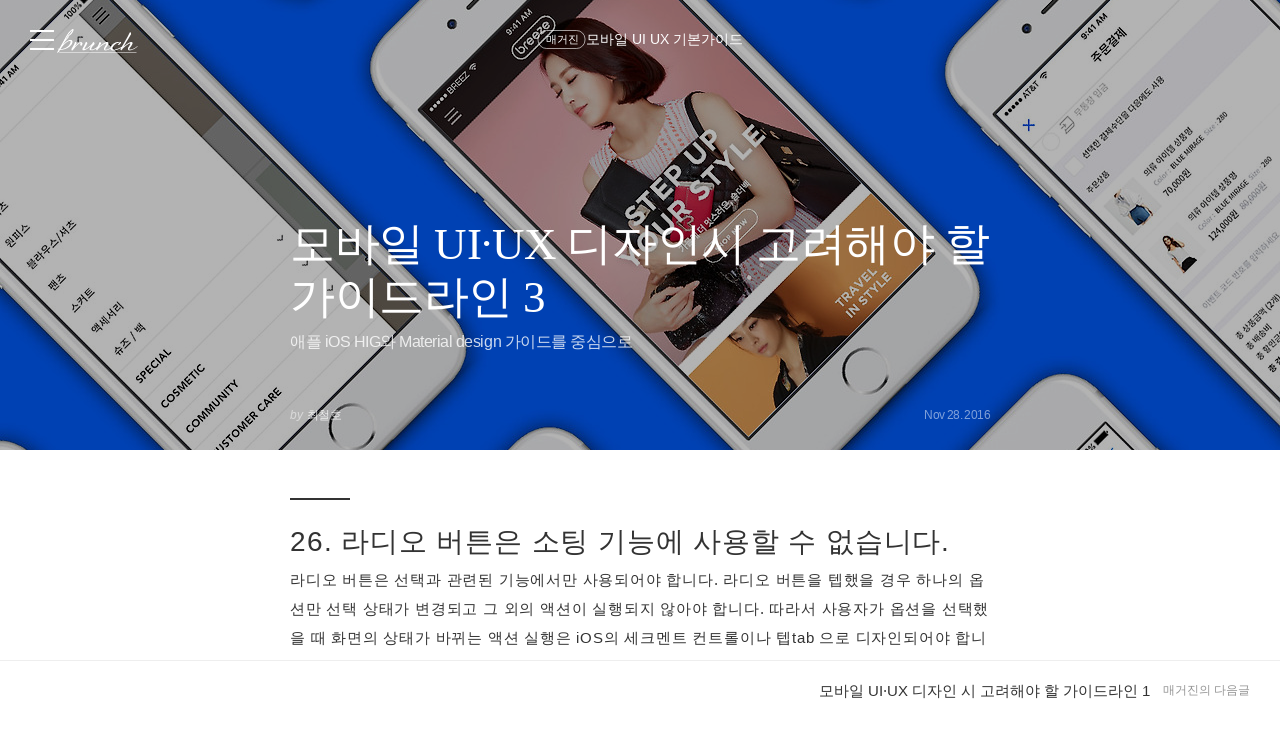

--- FILE ---
content_type: text/html;charset=UTF-8
request_url: https://brunch.co.kr/@chulhochoiucj0/10
body_size: 36692
content:
<!DOCTYPE html> <html lang="ko"> <head><meta name="sentry-trace" content="93d229fcbaf8ed661bcb7065712d01a0-f7ea6aec9a226503-1"/>
<meta name="baggage" content="sentry-environment=production,sentry-release=prod-20260107143352-4f936fd,sentry-public_key=843035685c0b42fabb9b8d4fb1cffb09,sentry-trace_id=93d229fcbaf8ed661bcb7065712d01a0,sentry-transaction=GET%20%2F%40%5BprofileId%5D%2F%5BarticleNo%5D,sentry-sampled=true,sentry-sample_rand=0.2937337317642268,sentry-sample_rate=1"/>
<meta name="sentry-route-name" content="%2F%40%5BprofileId%5D%2F%5BarticleNo%5D"/><title>모바일 UI·UX 디자인시 고려해야 할 가이드라인 3</title><meta charset="utf-8"><meta http-equiv="Content-Type" content="text/html; charset=utf-8"><meta http-equiv="X-UA-Compatible" content="IE=edge"><meta name="referrer" content="always"><meta name="robots" content="max-image-preview:large"><meta name="viewport" content="user-scalable=no, initial-scale=1.0, maximum-scale=1.0, minimum-scale=1.0, width=device-width, viewport-fit=cover"><meta name="theme-color" content="#ffffff" media="(prefers-color-scheme: light)"><meta name="theme-color" content="#000000" media="(prefers-color-scheme: dark)"><meta name="title" content="모바일 UI·UX 디자인시 고려해야 할 가이드라인 3"><meta name="description" content="애플 iOS HIG와 Material design 가이드를 중심으로 | 26. 라디오 버튼은 소팅 기능에 사용할 수 없습니다. 라디오 버튼은 선택과 관련된 기능에서만 사용되어야 합니다. 라디오 버튼을 텝했을 경우 하나의 옵션만 선택 상태가 변경되고 그 외의 액션이 실행되지 않아야 합니다. 따라서 사용자가 옵션을 선택했을 때 화면의 상태가 바뀌는 액션 실행은 iOS의 세크멘트 컨트롤이나 텝tab 으로 디자인되어야 합니다. 27."><meta name="author" content="최철호"><meta property="article:author" content="https://brunch.co.kr/@@2Qq"><meta property="og:article:author" content="최철호"><meta property="og:type" content="article"><meta property="og:site_name" content="브런치"><meta property="og:title" content="모바일 UI·UX 디자인시 고려해야 할 가이드라인 3"><meta property="og:description" content="애플 iOS HIG와 Material design 가이드를 중심으로 | 26. 라디오 버튼은 소팅 기능에 사용할 수 없습니다. 라디오 버튼은 선택과 관련된 기능에서만 사용되어야 합니다. 라디오 버튼을 텝했을 경우 하나의 옵션만 선택 상태가 변경되고 그 외의 액션이 실행되지 않아야 합니다. 따라서 사용자가 옵션을 선택했을 때 화면의 상태가 바뀌는 액션 실행은 iOS의 세크멘트 컨트롤이나 텝tab 으로 디자인되어야 합니다. 27."><meta property="og:image" content="//img1.daumcdn.net/thumb/R1280x0.fjpg/?fname=http://t1.daumcdn.net/brunch/service/user/2Qq/image/FXbW44GfNZbi_vAXAgzc55NFHfM.jpg"><meta property="og:url" content="undefined/@chulhochoiucj0/10"><link rel="canonical" href="undefined/@chulhochoiucj0/10"><meta name="twitter:card" content="summary"><meta name="twitter:app:name:iphone" content="브런치"><meta name="twitter:app:id:iphone" content="1001388574"><meta name="twitter:app:url:iphone" content="brunchapp://open"><meta name="twitter:title" content="모바일 UI·UX 디자인시 고려해야 할 가이드라인 3"><meta name="twitter:description" content="애플 iOS HIG와 Material design 가이드를 중심으로 | 26. 라디오 버튼은 소팅 기능에 사용할 수 없습니다. 라디오 버튼은 선택과 관련된 기능에서만 사용되어야 합니다. 라디오 버튼을 텝했을 경우 하나의 옵션만 선택 상태가 변경되고 그 외의 액션이 실행되지 않아야 합니다. 따라서 사용자가 옵션을 선택했을 때 화면의 상태가 바뀌는 액션 실행은 iOS의 세크멘트 컨트롤이나 텝tab 으로 디자인되어야 합니다. 27."><meta name="twitter:image" content="//img1.daumcdn.net/thumb/C500x500.fjpg/?fname=//img1.daumcdn.net/thumb/R1280x0.fjpg/?fname=http://t1.daumcdn.net/brunch/service/user/2Qq/image/FXbW44GfNZbi_vAXAgzc55NFHfM.jpg"><meta property="fb:app_id" content="313683402170826"><link rel="SHORTCUT ICON" href="//t1.daumcdn.net/brunch/static/icon/favicon/brunchstory/favicon_20230406.ico"><link rel="apple-touch-icon-precomposed" sizes="180x180" href="//t1.daumcdn.net/brunch/static/icon/ios/brunchstory/ico_bi_180.png"><link rel="apple-touch-icon-precomposed" sizes="152x152" href="//t1.daumcdn.net/brunch/static/icon/ios/brunchstory/ico_bi_152.png"><link rel="apple-touch-icon-precomposed" sizes="120x120" href="//t1.daumcdn.net/brunch/static/icon/ios/brunchstory/ico_bi_120.png"><script type="application/ld+json">{"@context":"http://schema.org","@type":"Organization","name":"브런치","url":"https://brunch.co.kr","sameAs":["https://play.google.com/store/apps/details?id=com.daumkakao.android.brunchapp","https://apps.apple.com/kr/app/id1001388574"]}</script><meta name="secure-token" content="3H8vX+ORberDxdC4Cb14y0fCDVh44mDW54lZVhoAyQao0XMYHljgJcTvsiheOQOX"><script type="text/javascript" src="//t1.daumcdn.net/tiara/js/v1/tiara-1.2.2.min.js" integrity="sha384-Qw5nj2ARiHDKjDQFJMbmaZAkfMRCf9f/Dtdy/E0gJ9bTyuxIx2TfiMPRuLzuV5sP" crossorigin="anonymous"></script><script type="application/json" id="AGENT">{"app":"Unknown","browser":"Chrome","browserVersion":"131.0.0.0","browserWebKitVersion":"537.36","os":"Mac","osVersion":"10.15","isMobile":false,"isTablet":false,"isDesktop":true,"deviceType":"Desktop","isKakaoTalk":false,"isKakaoStory":false,"isKakaoStoryChannel":false,"isFacebook":false,"isDaum":false,"isNaver":false,"isTwitter":false,"isBand":false,"isInternetExplorer":false,"isEdge":false,"isChrome":true,"isFireFox":false,"isSafari":false,"isOpera":false,"isSamsungBrowser":false,"isWhale":false,"isIOS":false,"isAndroid":false,"isWindows":false,"isMac":true,"isIE":false}</script>  <script type="text/javascript" src="//developers.kakao.com/sdk/js/kakao.min.js?v=2"></script> <meta property="dg:plink" content="https://brunch.co.kr/@@2Qq/10"><meta name="plink" content="https://brunch.co.kr/@@2Qq/10"><meta property="article:mobile_url" content="https://brunch.co.kr/@@2Qq/10"><meta property="article:pc_url" content="https://brunch.co.kr/@@2Qq/10"><meta property="article:mobile_service_home" content="https://brunch.co.kr"><meta property="article:pc_service_home" content="https://brunch.co.kr"><meta property="article:mobile_view_url" content="https://brunch.co.kr/@@2Qq/10"><meta property="article:pc_view_url" content="https://brunch.co.kr/@@2Qq/10"><meta property="article:talk_channel_view_url" content="https://brunch.co.kr/@@2Qq/10"><meta property="article:txid" content="2Qq_10"><meta name="article:media_name" content="최철호"><meta name="article:service_name" content="브런치"><meta property="article:published_time" content="2016-11-28T07:21+09:00"><meta property="og:regDate" content="2016-11-28T07:21+09:00"><script type="application/ld+json">{"@context":"https:\/\/schema.org","@type":"BlogPosting","image":[{"type":"cover","userId":"2Qq","articleNo":10,"order":1,"url":"http:\/\/t1.daumcdn.net\/brunch\/service\/user\/2Qq\/image\/FXbW44GfNZbi_vAXAgzc55NFHfM.jpg","width":1600,"height":900,"magazineNoList":null,"magazineNo":null},{"type":"image","userId":"2Qq","articleNo":10,"order":2,"url":"http:\/\/t1.daumcdn.net\/brunch\/service\/user\/2Qq\/image\/tLmU2Xa2eYR60Gz28IIHaw9cMTU.jpg","width":1920,"height":2051,"magazineNoList":null,"magazineNo":null},{"type":"image","userId":"2Qq","articleNo":10,"order":3,"url":"http:\/\/t1.daumcdn.net\/brunch\/service\/user\/2Qq\/image\/5_JCLBuuUtNrgwK1_X-ssVA7GiY.jpg","width":1920,"height":2051,"magazineNoList":null,"magazineNo":null},{"type":"image","userId":"2Qq","articleNo":10,"order":4,"url":"http:\/\/t1.daumcdn.net\/brunch\/service\/user\/2Qq\/image\/rMxD9WiEvuXqjcymGMZt19BrVvw.jpg","width":1920,"height":2051,"magazineNoList":null,"magazineNo":null},{"type":"image","userId":"2Qq","articleNo":10,"order":5,"url":"http:\/\/t1.daumcdn.net\/brunch\/service\/user\/2Qq\/image\/UasaTdgzgo9TQnNnrn0FhdRi7L4.jpg","width":1920,"height":2051,"magazineNoList":null,"magazineNo":null},{"type":"image","userId":"2Qq","articleNo":10,"order":6,"url":"http:\/\/t1.daumcdn.net\/brunch\/service\/user\/2Qq\/image\/kG_B3xWI1oVTHbCYhJiF2y9-NFw.jpg","width":1920,"height":2051,"magazineNoList":null,"magazineNo":null},{"type":"image","userId":"2Qq","articleNo":10,"order":7,"url":"http:\/\/t1.daumcdn.net\/brunch\/service\/user\/2Qq\/image\/IVhojFto7vLlndhkad8fSuB-QOQ.jpg","width":1920,"height":2051,"magazineNoList":null,"magazineNo":null},{"type":"image","userId":"2Qq","articleNo":10,"order":8,"url":"http:\/\/t1.daumcdn.net\/brunch\/service\/user\/2Qq\/image\/yQAOMvehvEbzQ2A6vwH3LpXbROM.jpg","width":1920,"height":2051,"magazineNoList":null,"magazineNo":null},{"type":"image","userId":"2Qq","articleNo":10,"order":9,"url":"http:\/\/t1.daumcdn.net\/brunch\/service\/user\/2Qq\/image\/RbkcR8gh9wKRkQZ3Dn99QjvqTeo.jpg","width":1920,"height":2051,"magazineNoList":null,"magazineNo":null}],"url":"https:\/\/brunch.co.kr\/@@2Qq\/10","dateCreated":"2016-11-16T02:52+09:00","dateModified":"2023-11-30T03:34+09:00","datePublished":"2016-11-28T07:21+09:00","headline":"모바일 UI·UX 디자인시 고려해야 할 가이드라인 3","name":"모바일 UI·UX 디자인시 고려해야 할 가이드라인 3","description":"26. 라디오 버튼은 소팅 기능에 사용할 수 없습니다. 라디오 버튼은 선택과 관련된 기능에서만 사용되어야 합니다. 라디오 버튼을 텝했을 경우 하나의 옵션만 선택 상태가 변경되고 그 외의 액션이 실행되지 않아야 합니다. 따라서 사용자가 옵션을 선택했을 때 화면의 상태가 바뀌는 액션 실행은 iOS의 세크멘트 컨트롤이나 텝tab 으로 디자인되어야 합니다. 27.","identifier":"chulhochoiucj0\/10","author":{"@type":"Person","name":"최철호","url":"https:\/\/brunch.co.kr\/@chulhochoiucj0"},"publisher":{"@type":"Person","name":"최철호"},"mainEntityOfPage":{"@type":"WebPage","@id":"https:\/\/brunch.co.kr\/@@2Qq\/10"},"isAccessibleForFree":false}</script> <script type="application/json" id="LIKE_DATA">{"isLiked":false,"likeCount":453}</script> <script type="application/json" id="COMMENT_STORE">13</script> <script type="application/json" id="PROFILE_DATA">{"followerCount":7061,"followingCount":232,"isFollowed":false,"isNotified":false,"isJoinedMembership":false,"isBlocked":false,"userId":"2Qq","userName":"최철호","userImage":"http://t1.daumcdn.net/brunch/service/user/2Qq/image/tmKZeltvYFxp0Jyn0pRNXEh6Qsc.jpg","profileId":"chulhochoiucj0","profileImage":null,"description":"GS SHOP에서 Product Design과 Design System을 구축하고 있습니다.","descriptionDetail":"2019~21 GS SHOP Icon library Design\n2021~22년 GS SHOP Design System 구축\n2023년 GS SHOP","userSns":{"userId":"2Qq","website":"http://gsrealdesign.tistory.com","facebook":"","twitter":"","instagram":"cchbarl","agreeSns":true,"createTime":1533718227000,"updateTime":1676020812000},"bookStoreBookList":[],"profileCategoryList":[{"category":"subject","categoryNo":1,"categoryName":"주제","keywordList":[{"no":13,"keyword":"디자인","frequency":null,"sequence":0,"keywordNo":1146},{"no":63,"keyword":"UX","frequency":null,"sequence":1,"keywordNo":438},{"no":62,"keyword":"UI","frequency":null,"sequence":2,"keywordNo":431}]},{"category":"job","categoryNo":2,"categoryName":"직업","keywordList":[{"no":76,"keyword":"디자이너","frequency":null,"sequence":0,"keywordNo":1145}]}],"brunchActivityList":[],"mainProduct":null,"link":"/@chulhochoiucj0","company":"지에스샵","jobKeyword":"디자이너","topCreator":{"displayName":"커리어 분야 크리에이터","link":"https://cs.kakao.com/helps_html/1073210470?lang=ko"},"membership":null,"acceptPropose":true,"articleViewType":"IMAGE","articleCount":28,"magazineCount":2,"readingNoteCount":0,"author":true}</script> <script type="application/json" id="ARTICLE_DATA">{"isPublish":true,"isDraft":false,"isPrivate":false,"isBlind":false,"isRestrict":false,"isReserved":false,"isMagazineOrBrunchbookContent":true,"isMagazineContent":true,"isBrunchbookContent":false,"isSerialBrunchbookContent":false,"isMembershipContent":false,"isDraftBrunchbook":true,"articleUrl":"/@chulhochoiucj0/10","articleImageUrl":"http://t1.daumcdn.net/brunch/service/user/2Qq/image/FXbW44GfNZbi_vAXAgzc55NFHfM.jpg","no":10,"title":"모바일 UI·UX 디자인시 고려해야 할 가이드라인 3","subTitle":"애플 iOS HIG와 Material design 가이드를 중심으로","status":"publish","authorUserId":"2Qq","authorName":"최철호","authorProfileId":"chulhochoiucj0","magazineNo":15707,"magazineType":null,"magazineAddressUri":"/magazine/muxui","magazineCoverImage":null,"commentWritable":true,"likeCount":453,"commentCount":13,"donationCommentCount":0,"contentSummary":"26. 라디오 버튼은 소팅 기능에 사용할 수 없습니다. 라디오 버튼은 선택과 관련된 기능에서만 사용되어야 합니다. 라디오 버튼을 텝했을 경우 하나의 옵션만 선택 상태가 변경되고 그 외의 액션이 실행되지 않아야 합니다. 따라서 사용자가 옵션을 선택했을 때 화면의 상태가 바뀌는 액션 실행은 iOS의 세크멘트 컨트롤이나 텝tab 으로 디자인되어야 합니다. 27.","articleKeywords":[{"no":1321,"keywordNo":0,"keyword":"모바일","keywordCount":0,"rank":0,"userId":"2Qq","articleNo":10,"sequence":1,"count":0,"type":"white","hideView":false,"hideEditor":false,"publishTime":null,"status":null,"publishTimestamp":0,"contentId":"2Qq_10"},{"no":1146,"keywordNo":0,"keyword":"디자인","keywordCount":0,"rank":0,"userId":"2Qq","articleNo":10,"sequence":2,"count":0,"type":"defense","hideView":false,"hideEditor":false,"publishTime":null,"status":null,"publishTimestamp":0,"contentId":"2Qq_10"},{"no":431,"keywordNo":0,"keyword":"UI","keywordCount":0,"rank":0,"userId":"2Qq","articleNo":10,"sequence":3,"count":0,"type":"white","hideView":false,"hideEditor":false,"publishTime":null,"status":null,"publishTimestamp":0,"contentId":"2Qq_10"}],"articleReservation":null,"promotionEnabled":false,"publishTime":1480317685000}</script>  <link rel="stylesheet" href="//t1.daumcdn.net/brunch/home_front/prod/20260107143352/_astro/index.BicLNMlp.css">
<link rel="stylesheet" href="//t1.daumcdn.net/brunch/home_front/prod/20260107143352/_astro/index.sSiTGT_p.css">
<style>.label_cheer{align-items:center;border-radius:2px;display:inline-flex;height:40px;padding:0 14px;position:relative;z-index:0}.label_cheer:before{background-color:#f8f8f8;border-radius:2px;content:"";height:100%;left:0;position:absolute;top:0;width:100%;z-index:-1}.label_cheer .ico_line_cheer{height:23px;margin-right:5px;margin-top:-2px;width:23px}.label_cheer .txt_label{color:#333}.label_cheer .ico_line_cheer path{fill:#333}.dark .label_cheer .txt_label{color:#959595}.dark .label_cheer .ico_line_cheer path{fill:#959595}.label_cheer.type_01:before{background-color:#f5f1e4}.label_cheer.type_01 .txt_label{color:#80702a}.label_cheer.type_01 .ico_line_cheer path{fill:#80702a}.label_cheer.type_02:before{background-color:#e4f0e9}.label_cheer.type_02 .txt_label{color:#377856}.label_cheer.type_02 .ico_line_cheer path{fill:#377856}.label_cheer.type_03:before{background-color:#dfecf5}.label_cheer.type_03 .txt_label{color:#3968ad}.label_cheer.type_03 .ico_line_cheer path{fill:#3968ad}.label_cheer.type_04:before{background-color:#dfe1f5}.label_cheer.type_04 .txt_label{color:#6255ad}.label_cheer.type_04 .ico_line_cheer path{fill:#6255ad}.label_cheer.type_05:before{background-color:#f5dfe0}.label_cheer.type_05 .txt_label{color:#944756}.label_cheer.type_05 .ico_line_cheer path{fill:#944756}.label_cheer.type_06:before{background-color:#f6f0db}.label_cheer.type_06 .txt_label{color:#bf7201}.label_cheer.type_06 .ico_line_cheer path{fill:#bf7201}.dark .label_cheer.type_01:before{background-color:#1a1711}.dark .label_cheer.type_02:before{background-color:#101a14}.dark .label_cheer.type_03:before{background-color:#071724}.dark .label_cheer.type_04:before{background-color:#15122b}.dark .label_cheer.type_05:before{background-color:#1c1011}.dark .label_cheer.type_06:before{background-color:#1d1810}
</style>
<link rel="stylesheet" href="//t1.daumcdn.net/brunch/home_front/prod/20260107143352/_astro/index.DmD26uPQ.css">
<style>blockquote,body,button,code,dd,div,dl,dt,fieldset,form,h1,h2,h3,h4,h5,h6,input,legend,li,ol,p,pre,select,td,textarea,th,ul{margin:0;padding:0}fieldset,img{border:0}dl,li,menu,ol,ul{list-style:none}blockquote,q{quotes:none}blockquote:after,blockquote:before,q:after,q:before{content:"";content:none}button,input,select,textarea{vertical-align:middle}input::-ms-clear{display:none}button{background-color:transparent;border:0;cursor:pointer;outline:none}body{background:#fff;color:#333}body,button,input,select,td,textarea,th{font-size:14px;line-height:1.5}a{color:#333;text-decoration:none}a:active{background-color:transparent}address,caption,cite,code,dfn,em,var{font-style:normal;font-weight:400}
body{font-family:Noto Sans DemiLight,Malgun Gothic,sans-serif}button,input,select,textarea{border:0;font-family:inherit;outline:none}a:hover{text-decoration:none}
</style>
<link rel="stylesheet" href="//t1.daumcdn.net/brunch/home_front/prod/20260107143352/_astro/mobile.D4BY201H.css">
<style>.gnb .ico{background-image:url(https://t1.daumcdn.net/brunch/static/img/help/pc/ico_view_cover.v4_230130.png);background-repeat:no-repeat;line-height:0;overflow:hidden;text-indent:-9999px}@media only screen and (min-resolution:1.5dppx){.gnb .ico{background-image:url(https://t1.daumcdn.net/brunch/static/img/help/pc/ico_view_cover.v4_rtn_230130.png);background-size:240px 300px}}.gnb .ico.ico_menu{background-position:0 0;height:20px;width:27px}.gnb .ico.ico_menu.new{background-position:0 -58px;height:22px;margin-top:-2px;width:27px}.gnb.white:not(.beyond_content) .ico.ico_menu{background-position:0 -30px}.gnb.white:not(.beyond_content) .ico.ico_menu.new{background-position:-30px -58px}.gnb .ico.ico_search{background-position:-30px 0;height:22px;width:22px}.gnb .ico.ico_search_gray{background-position:-57px 0;height:22px;width:22px}.gnb.white:not(.beyond_content) .ico.ico_search{background-position:-30px -30px}.gnb .ico.ico_likeit{background-position:-60px -90px;height:20px;width:21px}.gnb.white:not(.beyond_content) .ico_likeit{background-position:0 -90px}.gnb .ico.ico_comment{background-position:-30px -120px;height:20px;width:20px}.gnb.white:not(.beyond_content) .ico.ico_comment{background-position:0 -120px}.gnb .ico.ico_modify{background-position:-30px -150px;height:20px;width:20px}.gnb.white:not(.beyond_content) .ico.ico_modify{background-position:0 -150px}.gnb .ico.ico_delete{background-position:-90px -150px;height:20px;width:20px}.gnb.white:not(.beyond_content) .ico.ico_delete{background-position:-60px -150px}.gnb .ico.ico_private{background-position:-150px -150px;height:20px;width:20px}.gnb.white:not(.beyond_content) .ico.ico_private{background-position:-120px -150px}.gnb .ico.ico_stats{background-position:-150px -120px;height:20px;width:20px}.gnb.white:not(.beyond_content) .ico.ico_stats{background-position:-120px -120px}.gnb .ico.ico_report{background-position:-150px -90px;height:20px;width:20px}.gnb.white:not(.beyond_content) .ico.ico_report{background-position:-120px -90px}.gnb .ico.ico_action{background-position:-180px 0;height:20px;transition:transform .2s;width:20px}.gnb .ico.ico_action.open{transform:rotate(-90deg)}.gnb.white:not(.beyond_content) .ico.ico_action{background-position:-120px 0}.gnb .ico.ico_cheer{background-image:url(https://t1.daumcdn.net/brunch9/static/imgs/icons/black_donation.svg);height:22px;width:22px}.gnb.white:not(.beyond_content) .ico.ico_cheer{background-image:url(https://t1.daumcdn.net/brunch9/static/imgs/icons/white_donation.svg)}.gnb{color:#666;height:80px;left:0;position:absolute;right:0;top:0;transition:background .2s ease-out;width:100%;z-index:10001}.gnb.white:not(.beyond_content){color:#fff}.brunch_profile .gnb.white:not(.beyond_content),.gnb.white.reading-challenge:not(.beyond_content){color:#000}.gnb .gnb__logo{display:block;line-height:0}.gnb .brunch-text-logo-pc{--brunch-logo-main:#231f20;height:32px;margin-top:-5px;transition:opacity .2s ease-in-out;width:112px}.gnb.white:not(.beyond_content) .brunch-text-logo-pc{--brunch-logo-main:#fff}.gnb .wrap_left{display:flex;gap:14px;left:30px;position:absolute;top:30px}.gnb .wrap_left .logo_service{margin-top:-1px}.gnb .wrap_center{display:inline-block;font-family:Noto Sans Light,Malgun Gothic,sans-serif;font-size:17px;left:50%;letter-spacing:-1px;line-height:25px;position:absolute;text-align:center;top:27px;transform:translate(-50%)}.gnb .wrap_right{position:absolute;right:30px;top:30px}.gnb .wrap_bottom{left:0;position:absolute;right:0;top:0;width:100%}.gnb.beyond_content{background:#fffffff2;border-bottom:1px solid #ddd;box-sizing:border-box;height:60px;overflow:visible;position:fixed}.gnb.beyond_content .wrap_left{top:20px}.gnb.beyond_content .wrap_center{top:17px}.gnb.beyond_content .wrap_right{top:20px}.gnb.reading-challenge .reading-challenge-tabs{display:none}.gnb.beyond_content .reading-challenge-tabs{display:block}.gnb.beyond_content.reading-challenge .wrap_center{top:7px}
</style>
<link rel="stylesheet" href="//t1.daumcdn.net/brunch/home_front/prod/20260107143352/_astro/pc.DtWZjn0W.css">
<style>@keyframes svelte-rcjte7-search-slide-in{0%{opacity:0;transform:translate(37px)}to{opacity:1;transform:translate(0)}}.wrap_btn_search.svelte-rcjte7{display:flex}.wrap_btn_search.show.svelte-rcjte7{background:#fff;border:1px solid #ddd;border-radius:20px;box-sizing:border-box;height:36px;padding-left:37px;padding-right:20px;position:relative;right:-16px;top:-7px;width:206px}.wrap_btn_search.show.svelte-rcjte7 form:where(.svelte-rcjte7){display:flex;flex:1;overflow:hidden;padding-top:6px}.wrap_btn_search.show.svelte-rcjte7 input:where(.svelte-rcjte7){animation:svelte-rcjte7-search-slide-in .15s ease-out;animation-delay:.1s;animation-fill-mode:backwards;font-size:12px;height:20px;line-height:18px;width:100%}.wrap_btn_search.show.svelte-rcjte7 .btn_search:where(.svelte-rcjte7){position:absolute;right:0;top:7px;transform:translate(-172px);transition:transform .2s ease-out}
.ico_check.svelte-1nisenf{height:17px;margin-right:2px;vertical-align:sub;width:17px}.btn_subscription.svelte-1nisenf{background-color:#fff;border:1px solid #00c6be;color:#00c6be;display:block;opacity:.9}.dark .btn_subscription.svelte-1nisenf{background-color:#000}.btn_subscription.active.svelte-1nisenf{background-color:#00c6be;border:none;color:#fff}.btn_subscription.svelte-1nisenf .txt_default:where(.svelte-1nisenf){display:inline-block;padding-top:1px}
.donation_mint_decoration.svelte-1ah8g1v{text-decoration:underline;text-decoration-color:#70d6d380}
.loader.svelte-9f5412{height:50px;width:50px}.layer-more-loading.svelte-9f5412 .loader:where(.svelte-9f5412){margin:0 auto;padding:20px 0;width:26px}.loader.svelte-9f5412 .dot:where(.svelte-9f5412){animation:svelte-9f5412-loading .8s linear infinite;background-color:#06c3bdb3;border-radius:3px;height:6px;margin:10px;opacity:.25;width:6px}.loader.svelte-9f5412 .dot2:where(.svelte-9f5412){animation-delay:1s}.loader.svelte-9f5412 .dot3:where(.svelte-9f5412){animation-delay:2s}@keyframes svelte-9f5412-loading{0%{opacity:.4}33%{opacity:1}66%{opacity:.7}to{opacity:.4}}
</style>
<link rel="stylesheet" href="//t1.daumcdn.net/brunch/home_front/prod/20260107143352/_astro/dev-settings-button-pc.CZPKyxUm.css">
<link rel="stylesheet" href="//t1.daumcdn.net/brunch/home_front/prod/20260107143352/_astro/article-modal-handler-pc.CgMv-rai.css">
<link rel="stylesheet" href="//t1.daumcdn.net/brunch/home_front/prod/20260107143352/_astro/sidebar.ooCT-hxV.css">
<link rel="stylesheet" href="//t1.daumcdn.net/brunch/home_front/prod/20260107143352/_astro/message-handler-pc.C9Nc_wAJ.css">
<style>.cont_slide.svelte-1jvjel5{font-family:auto;padding-top:142px}.slide_box.svelte-1jvjel5{overflow:hidden;position:relative;white-space:nowrap}.slide_box.svelte-1jvjel5 .list_slide:where(.svelte-1jvjel5){height:352px;position:relative;width:500px}.slide_box.svelte-1jvjel5 .slide_item:where(.svelte-1jvjel5){filter:blur(3px);height:100%;inset:0;mix-blend-mode:multiply;opacity:0;position:absolute;transition:all .3s ease-in-out;width:100%}.slide_box.svelte-1jvjel5 .slide_item[aria-hidden=false]:where(.svelte-1jvjel5){filter:blur(0);opacity:1}.slide_box.svelte-1jvjel5 .thum_item:where(.svelte-1jvjel5){display:block;height:208px;margin:0 auto;width:315px}.slide_box.svelte-1jvjel5 .thum_item:where(.svelte-1jvjel5) img:where(.svelte-1jvjel5){height:100%;width:100%}.slide_box.svelte-1jvjel5 .cont_item:where(.svelte-1jvjel5){display:block;margin:41px auto 17px;text-align:center}.slide_box.svelte-1jvjel5 .cont_item:where(.svelte-1jvjel5) .tit_info:where(.svelte-1jvjel5){display:block;font-size:27px;font-weight:400;line-height:1;margin-bottom:14px}.slide_box.svelte-1jvjel5 .cont_item:where(.svelte-1jvjel5) .txt_info:where(.svelte-1jvjel5){color:#999;display:block;font-size:15px;white-space:pre-line}.paging_box.svelte-1jvjel5{align-items:center;display:flex;gap:23px;justify-content:center;padding:3px 0}.paging_box.svelte-1jvjel5 .btn_arrow:where(.svelte-1jvjel5){display:inline-block;height:18px;width:18px}.paging_box.svelte-1jvjel5 .paging:where(.svelte-1jvjel5){display:flex;gap:3px}.paging_box.svelte-1jvjel5 .paging:where(.svelte-1jvjel5) li:where(.svelte-1jvjel5){display:inline-block}.paging_box.svelte-1jvjel5 .paging:where(.svelte-1jvjel5) .btn_paging:where(.svelte-1jvjel5){display:inline-block;height:18px;width:18px}.paging_box.svelte-1jvjel5 .paging:where(.svelte-1jvjel5) .btn_paging:where(.svelte-1jvjel5):before{border:1px solid #dedede;border-radius:50%;box-sizing:border-box;content:"";display:inline-block;height:8px;width:8px}.paging_box.svelte-1jvjel5 .paging:where(.svelte-1jvjel5) .btn_paging.on:where(.svelte-1jvjel5):before{background-color:#b2b2b2;border:none}.login_modal.svelte-1gj0d08{background-color:#0000004d;height:100%;left:0;position:fixed;top:0;width:100%;z-index:110000}.login_modal_content.svelte-1gj0d08{background-color:#fff;border-radius:15px;display:flex;height:610px;left:calc(50% - 500px);overflow:hidden;position:absolute;top:calc(50% - 305px);width:1000px}.item_slide.svelte-1gj0d08{width:50%}.item_slide.svelte-1gj0d08 .top_logo:where(.svelte-1gj0d08){left:62px;position:absolute;top:83px;z-index:1}.item_start.svelte-1gj0d08{background-color:#f8f8f8;padding:94px 47px 72px;width:50%}.item_start.svelte-1gj0d08 .box_start:where(.svelte-1gj0d08){border-bottom:1px solid #e7e7e7;padding-bottom:49px}.item_start.svelte-1gj0d08 .box_start:where(.svelte-1gj0d08) .tit_txt:where(.svelte-1gj0d08){display:block;font-family:auto;font-size:22px;font-weight:400;line-height:22px;margin-bottom:18px}.item_start.svelte-1gj0d08 .box_searh:where(.svelte-1gj0d08){padding:40px 0}.item_start.svelte-1gj0d08 .box_searh:where(.svelte-1gj0d08) .tit_txt:where(.svelte-1gj0d08){display:block;font-family:auto;font-size:15px;font-weight:400}.item_start.svelte-1gj0d08 .link_search:where(.svelte-1gj0d08){background-color:#fff;border-radius:5px;box-sizing:border-box;color:#333;display:block;font-family:auto;font-size:16px;height:60px;line-height:61px;margin-top:14px;text-align:center;text-decoration:none;width:100%}.item_start.svelte-1gj0d08 .link_search.link_start:where(.svelte-1gj0d08){background:#ffe500}.item_start.svelte-1gj0d08 .link_search.link_start:where(.svelte-1gj0d08) .ico_kakao:where(.svelte-1gj0d08){position:relative;top:1px}.item_start.svelte-1gj0d08 .link_search.link_start:where(.svelte-1gj0d08) .txt_item:where(.svelte-1gj0d08){display:inline-block;font-family:auto;position:relative;top:1px}.item_start.svelte-1gj0d08 .desc_help:where(.svelte-1gj0d08){color:#6c6c6c;display:block;font-family:auto;font-size:14px;margin-top:57px;text-align:center;text-decoration:underline}.btn_close.svelte-1gj0d08{position:absolute;right:27px;top:25px}
.black_dimmed_layer.svelte-14ancqy{background-color:#000;height:100%;left:0;opacity:.5;position:fixed;top:0;width:100%;z-index:100000}.unsubscribe_layer.svelte-14ancqy{background-color:#fff;border:1px solid #ddd;height:283px;left:50%;position:fixed;text-align:center;top:50%;transform:translate(-50%,-50%);width:460px;z-index:100000}.unsubscribe_layer.svelte-14ancqy .title:where(.svelte-14ancqy){color:#333;font-size:24px;font-weight:300;letter-spacing:-.75px;margin-top:54px}.unsubscribe_layer.svelte-14ancqy .text:where(.svelte-14ancqy){color:#959595;font-size:14px;font-weight:300;line-height:22px;margin-top:21px}.unsubscribe_layer.svelte-14ancqy .btns:where(.svelte-14ancqy){margin-top:30px}.unsubscribe_layer.svelte-14ancqy button:where(.svelte-14ancqy){background-color:#fff;border-radius:40px;height:42px;padding:9px 16px 11px;width:142px}.unsubscribe_layer.svelte-14ancqy .continue_subscription:where(.svelte-14ancqy){border:1px solid #ddd;color:#959595}.unsubscribe_layer.svelte-14ancqy .cancel_subscription:where(.svelte-14ancqy){border:1px solid #00c3bd;color:#00c6be;margin-left:10px}
</style>
<link rel="stylesheet" href="//t1.daumcdn.net/brunch/home_front/prod/20260107143352/_astro/mobile.D2NzhJoo.css"><script type="module" src="//t1.daumcdn.net/brunch/home_front/prod/20260107143352/_astro/page.D3YqS1c8.js"></script></head> <body>     <tiara-page t-name="글뷰 > 페이지뷰" t-section="article" t-page="articleview" t-action-kind="ViewContent" data-tiara-id="10" data-tiara-type="publish" data-tiara-name="모바일 UI·UX 디자인시 고려해야 할 가이드라인 3" data-tiara-category="최철호" data-tiara-category_id="chulhochoiucj0" data-tiara-author="최철호" data-tiara-author_id="@@2Qq" data-tiara-series="모바일 UI UX 기본가이드" data-tiara-series_id="15707" data-tiara-image="http://t1.daumcdn.net/brunch/service/user/2Qq/image/FXbW44GfNZbi_vAXAgzc55NFHfM.jpg" data-tiara-tags="모바일, 디자인, UI"></tiara-page> <tiara-usage t-target="#ArticleView"></tiara-usage>  <tiara-area t-name="cover" t-target=".wrap_cover"></tiara-area> <tiara-area t-name="body" t-target="#ArticleView"></tiara-area>  <tiara-area t-name="brunchbook_article" t-target=".info_article.magazine_article"></tiara-area> <tiara-area t-name="recommended_article" t-target=".wrap_related_article"></tiara-area> <tiara-area t-name="profile" t-target=".wrap_author"></tiara-area> <tiara-area t-name="banner" t-target=".wrap_article_footer_banner"></tiara-area>  <style>astro-island,astro-slot,astro-static-slot{display:contents}</style><script>(()=>{var e=async t=>{await(await t())()};(self.Astro||(self.Astro={})).load=e;window.dispatchEvent(new Event("astro:load"));})();</script><script>(()=>{var A=Object.defineProperty;var g=(i,o,a)=>o in i?A(i,o,{enumerable:!0,configurable:!0,writable:!0,value:a}):i[o]=a;var d=(i,o,a)=>g(i,typeof o!="symbol"?o+"":o,a);{let i={0:t=>m(t),1:t=>a(t),2:t=>new RegExp(t),3:t=>new Date(t),4:t=>new Map(a(t)),5:t=>new Set(a(t)),6:t=>BigInt(t),7:t=>new URL(t),8:t=>new Uint8Array(t),9:t=>new Uint16Array(t),10:t=>new Uint32Array(t),11:t=>1/0*t},o=t=>{let[l,e]=t;return l in i?i[l](e):void 0},a=t=>t.map(o),m=t=>typeof t!="object"||t===null?t:Object.fromEntries(Object.entries(t).map(([l,e])=>[l,o(e)]));class y extends HTMLElement{constructor(){super(...arguments);d(this,"Component");d(this,"hydrator");d(this,"hydrate",async()=>{var b;if(!this.hydrator||!this.isConnected)return;let e=(b=this.parentElement)==null?void 0:b.closest("astro-island[ssr]");if(e){e.addEventListener("astro:hydrate",this.hydrate,{once:!0});return}let c=this.querySelectorAll("astro-slot"),n={},h=this.querySelectorAll("template[data-astro-template]");for(let r of h){let s=r.closest(this.tagName);s!=null&&s.isSameNode(this)&&(n[r.getAttribute("data-astro-template")||"default"]=r.innerHTML,r.remove())}for(let r of c){let s=r.closest(this.tagName);s!=null&&s.isSameNode(this)&&(n[r.getAttribute("name")||"default"]=r.innerHTML)}let p;try{p=this.hasAttribute("props")?m(JSON.parse(this.getAttribute("props"))):{}}catch(r){let s=this.getAttribute("component-url")||"<unknown>",v=this.getAttribute("component-export");throw v&&(s+=` (export ${v})`),console.error(`[hydrate] Error parsing props for component ${s}`,this.getAttribute("props"),r),r}let u;await this.hydrator(this)(this.Component,p,n,{client:this.getAttribute("client")}),this.removeAttribute("ssr"),this.dispatchEvent(new CustomEvent("astro:hydrate"))});d(this,"unmount",()=>{this.isConnected||this.dispatchEvent(new CustomEvent("astro:unmount"))})}disconnectedCallback(){document.removeEventListener("astro:after-swap",this.unmount),document.addEventListener("astro:after-swap",this.unmount,{once:!0})}connectedCallback(){if(!this.hasAttribute("await-children")||document.readyState==="interactive"||document.readyState==="complete")this.childrenConnectedCallback();else{let e=()=>{document.removeEventListener("DOMContentLoaded",e),c.disconnect(),this.childrenConnectedCallback()},c=new MutationObserver(()=>{var n;((n=this.lastChild)==null?void 0:n.nodeType)===Node.COMMENT_NODE&&this.lastChild.nodeValue==="astro:end"&&(this.lastChild.remove(),e())});c.observe(this,{childList:!0}),document.addEventListener("DOMContentLoaded",e)}}async childrenConnectedCallback(){let e=this.getAttribute("before-hydration-url");e&&await import(e),this.start()}async start(){let e=JSON.parse(this.getAttribute("opts")),c=this.getAttribute("client");if(Astro[c]===void 0){window.addEventListener(`astro:${c}`,()=>this.start(),{once:!0});return}try{await Astro[c](async()=>{let n=this.getAttribute("renderer-url"),[h,{default:p}]=await Promise.all([import(this.getAttribute("component-url")),n?import(n):()=>()=>{}]),u=this.getAttribute("component-export")||"default";if(!u.includes("."))this.Component=h[u];else{this.Component=h;for(let f of u.split("."))this.Component=this.Component[f]}return this.hydrator=p,this.hydrate},e,this)}catch(n){console.error(`[astro-island] Error hydrating ${this.getAttribute("component-url")}`,n)}}attributeChangedCallback(){this.hydrate()}}d(y,"observedAttributes",["props"]),customElements.get("astro-island")||customElements.define("astro-island",y)}})();</script><astro-island uid="25oz0R" component-url="//t1.daumcdn.net/brunch/home_front/prod/20260107143352/_astro/article-gnb-pc.BOhwoAIo.js" component-export="default" renderer-url="//t1.daumcdn.net/brunch/home_front/prod/20260107143352/_astro/client.svelte.D3xjVvay.js" props="{&quot;cover&quot;:[0,{&quot;type&quot;:[0,&quot;cover&quot;],&quot;kind&quot;:[0,&quot;cover_half&quot;],&quot;align&quot;:[0,&quot;left&quot;],&quot;style&quot;:[0,{&quot;backgroundImage&quot;:[0,&quot;http://t1.daumcdn.net/brunch/service/user/2Qq/image/FXbW44GfNZbi_vAXAgzc55NFHfM.jpg&quot;]}],&quot;title&quot;:[0,{&quot;text&quot;:[0,&quot;모바일 UI·UX 디자인시 고려해야 할 가이드라인 3&quot;],&quot;style&quot;:[0],&quot;data&quot;:[0]}],&quot;titleSub&quot;:[0,{&quot;text&quot;:[0,&quot;애플 iOS HIG와 Material design 가이드를 중심으로&quot;],&quot;style&quot;:[0],&quot;data&quot;:[0]}],&quot;data&quot;:[1,[]],&quot;width&quot;:[0,&quot;1600&quot;],&quot;height&quot;:[0,&quot;900&quot;]}],&quot;article&quot;:[0,{&quot;id&quot;:[0,null],&quot;version&quot;:[0,null],&quot;no&quot;:[0,10],&quot;userId&quot;:[0,&quot;2Qq&quot;],&quot;userName&quot;:[0,&quot;최철호&quot;],&quot;status&quot;:[0,&quot;publish&quot;],&quot;magazineNo&quot;:[0,15707],&quot;magazineAddress&quot;:[0,&quot;muxui&quot;],&quot;magazineAddressUri&quot;:[0,&quot;/magazine/muxui&quot;],&quot;magazineArticleId&quot;:[0,0],&quot;magazineTitle&quot;:[0,&quot;모바일 UI UX 기본가이드&quot;],&quot;magazineStatus&quot;:[0,&quot;draft&quot;],&quot;magazineType&quot;:[0,null],&quot;brunchbookSerialStatus&quot;:[0,null],&quot;magazineCoverImage&quot;:[0,null],&quot;commentWritable&quot;:[0,true],&quot;commentCount&quot;:[0,13],&quot;donationCommentCount&quot;:[0,0],&quot;donationCommentNoJson&quot;:[0,&quot;[]&quot;],&quot;donationCommentList&quot;:[0,null],&quot;donationTotalAmount&quot;:[0,0],&quot;likeCount&quot;:[0,453],&quot;title&quot;:[0,&quot;모바일 UI·UX 디자인시 고려해야 할 가이드라인 3&quot;],&quot;subTitle&quot;:[0,&quot;애플 iOS HIG와 Material design 가이드를 중심으로&quot;],&quot;contentSummary&quot;:[0,&quot;26. 라디오 버튼은 소팅 기능에 사용할 수 없습니다. 라디오 버튼은 선택과 관련된 기능에서만 사용되어야 합니다. 라디오 버튼을 텝했을 경우 하나의 옵션만 선택 상태가 변경되고 그 외의 액션이 실행되지 않아야 합니다. 따라서 사용자가 옵션을 선택했을 때 화면의 상태가 바뀌는 액션 실행은 iOS의 세크멘트 컨트롤이나 텝tab 으로 디자인되어야 합니다. 27.&quot;],&quot;contentHash&quot;:[0,&quot;6e6eb49ba941fdeb4e59715c837caebf1ccf320f&quot;],&quot;authorComment&quot;:[0,&quot;작가의 한마디가 나옵니다.&quot;],&quot;membershipContent&quot;:[0,false],&quot;promotionEnabled&quot;:[0,false],&quot;createTime&quot;:[0,1479264734000],&quot;updateTime&quot;:[0,1701315293000],&quot;publishTime&quot;:[0,1480317685000],&quot;publishTimestamp&quot;:[0,1480317685000],&quot;restrictTime&quot;:[0,null],&quot;content&quot;:[0,&quot;{\&quot;cover\&quot;:{\&quot;type\&quot;:\&quot;cover\&quot;,\&quot;kind\&quot;:\&quot;cover_half\&quot;,\&quot;align\&quot;:\&quot;left\&quot;,\&quot;style\&quot;:{\&quot;background-image\&quot;:\&quot;http://t1.daumcdn.net/brunch/service/user/2Qq/image/FXbW44GfNZbi_vAXAgzc55NFHfM.jpg\&quot;},\&quot;title\&quot;:{\&quot;text\&quot;:\&quot;모바일 UI·UX 디자인시 고려해야 할 가이드라인 3\&quot;},\&quot;title-sub\&quot;:{\&quot;text\&quot;:\&quot;애플 iOS HIG와 Material design 가이드를 중심으로\&quot;},\&quot;width\&quot;:\&quot;1600\&quot;,\&quot;height\&quot;:\&quot;900\&quot;},\&quot;body\&quot;:[{\&quot;type\&quot;:\&quot;hr\&quot;,\&quot;kind\&quot;:\&quot;hr_type_1\&quot;},{\&quot;type\&quot;:\&quot;text\&quot;,\&quot;data\&quot;:[{\&quot;type\&quot;:\&quot;text\&quot;,\&quot;text\&quot;:\&quot;26. 라디오 버튼은 소팅 기능에 사용할 수 없습니다.\&quot;}],\&quot;size\&quot;:\&quot;h2\&quot;},{\&quot;type\&quot;:\&quot;text\&quot;,\&quot;data\&quot;:[{\&quot;type\&quot;:\&quot;text\&quot;,\&quot;text\&quot;:\&quot;라디오 버튼은 선택과 관련된 기능에서만 사용되어야 합니다. 라디오 버튼을 텝했을 경우 하나의 옵션만 선택 상태가 변경되고 그 외의 액션이 실행되지 않아야 합니다. 따라서 사용자가 옵션을 선택했을 때 화면의 상태가 바뀌는 액션 실행은 iOS의 세크멘트 컨트롤이나 텝tab 으로 디자인되어야 합니다.\&quot;}]},{\&quot;type\&quot;:\&quot;img\&quot;,\&quot;align\&quot;:\&quot;outer-full\&quot;,\&quot;mobileAlign\&quot;:\&quot;full\&quot;,\&quot;url\&quot;:\&quot;http://t1.daumcdn.net/brunch/service/user/2Qq/image/tLmU2Xa2eYR60Gz28IIHaw9cMTU.jpg\&quot;,\&quot;caption\&quot;:\&quot;라디오 버튼은 상호 배타적인 옵션선택에만 사용해야합니다. 라디오 버튼보다 텝이나 토글을 고려해보세요.\&quot;,\&quot;width\&quot;:\&quot;1920\&quot;,\&quot;height\&quot;:\&quot;2051\&quot;},{\&quot;type\&quot;:\&quot;hr\&quot;,\&quot;kind\&quot;:\&quot;hr_type_1\&quot;},{\&quot;type\&quot;:\&quot;text\&quot;,\&quot;data\&quot;:[{\&quot;type\&quot;:\&quot;text\&quot;,\&quot;text\&quot;:\&quot;27. 라디오 버튼 옵션 내에 또 다른 옵션을 넣지 않습니다.\&quot;}],\&quot;size\&quot;:\&quot;h2\&quot;},{\&quot;type\&quot;:\&quot;text\&quot;,\&quot;data\&quot;:[{\&quot;type\&quot;:\&quot;text\&quot;,\&quot;text\&quot;:\&quot;라디오 버튼 항목 안에 다른 라디오 버튼이나 체크박스나 입력 필드 등 다른 옵션을 만들지 않아야 합니다. 모든 라디오 버튼 옵션은 선택과 관련된 하나의 레벨로 디자인되어야 합니다. \&quot;}]},{\&quot;type\&quot;:\&quot;img\&quot;,\&quot;align\&quot;:\&quot;outer-full\&quot;,\&quot;mobileAlign\&quot;:\&quot;full\&quot;,\&quot;url\&quot;:\&quot;http://t1.daumcdn.net/brunch/service/user/2Qq/image/5_JCLBuuUtNrgwK1_X-ssVA7GiY.jpg\&quot;,\&quot;caption\&quot;:\&quot;라디오 버튼의 하위에 라디오버튼 옵션을 노출하는건 기본적으로 권장하지 않습니다. 옵션을 켜거나 끌때는 스위치나 토글을 사용하세요.\&quot;,\&quot;width\&quot;:\&quot;1920\&quot;,\&quot;height\&quot;:\&quot;2051\&quot;},{\&quot;type\&quot;:\&quot;hr\&quot;,\&quot;kind\&quot;:\&quot;hr_type_1\&quot;},{\&quot;type\&quot;:\&quot;text\&quot;,\&quot;data\&quot;:[{\&quot;type\&quot;:\&quot;text\&quot;,\&quot;text\&quot;:\&quot;28. 링크 텍스트에 밑줄은 사용하지 않습니다.\&quot;}],\&quot;size\&quot;:\&quot;h2\&quot;},{\&quot;type\&quot;:\&quot;text\&quot;,\&quot;data\&quot;:[{\&quot;type\&quot;:\&quot;text\&quot;,\&quot;text\&quot;:\&quot;모바일 앱의 경우 링크와 버튼은 구분하지 않고 버튼으로 표현합니다. 링크는 내비게이션을 버튼은 액션 실행으로 이해하고 디자인하면 됩니다. \&quot;}]},{\&quot;type\&quot;:\&quot;img\&quot;,\&quot;align\&quot;:\&quot;outer-full\&quot;,\&quot;mobileAlign\&quot;:\&quot;full\&quot;,\&quot;url\&quot;:\&quot;http://t1.daumcdn.net/brunch/service/user/2Qq/image/rMxD9WiEvuXqjcymGMZt19BrVvw.jpg\&quot;,\&quot;caption\&quot;:\&quot;링크 텍스트에 밑줄은 사용하지 않습니다. 링크를 내비게이션 개념으로 이해하시면 됩니다.\&quot;,\&quot;width\&quot;:\&quot;1920\&quot;,\&quot;height\&quot;:\&quot;2051\&quot;},{\&quot;type\&quot;:\&quot;hr\&quot;,\&quot;kind\&quot;:\&quot;hr_type_1\&quot;},{\&quot;type\&quot;:\&quot;text\&quot;,\&quot;data\&quot;:[{\&quot;type\&quot;:\&quot;text\&quot;,\&quot;text\&quot;:\&quot;29. 선택 옵션이 5개 이하일 경우 드롭다운보다는 옵션을 노출하게는 좋습니다. \&quot;}],\&quot;size\&quot;:\&quot;h2\&quot;},{\&quot;type\&quot;:\&quot;text\&quot;,\&quot;data\&quot;:[{\&quot;type\&quot;:\&quot;text\&quot;,\&quot;text\&quot;:\&quot;드롭다운은 옵션의 개수가 많을 경우 화면의 공간을 줄여 주는 좋은 요소입니다. 일반적으로 7개 이상의 옵션일 경우 드롭다운 사용을 권장합니다. \&quot;}]},{\&quot;type\&quot;:\&quot;img\&quot;,\&quot;align\&quot;:\&quot;outer-full\&quot;,\&quot;mobileAlign\&quot;:\&quot;full\&quot;,\&quot;url\&quot;:\&quot;http://t1.daumcdn.net/brunch/service/user/2Qq/image/UasaTdgzgo9TQnNnrn0FhdRi7L4.jpg\&quot;,\&quot;caption\&quot;:\&quot;소팅 옵션이 두개일 경우는 드롭다운이 오히려 사용성을 떨어뜨립니다. 모바일에서는 최대 5개이하는 옵션을 노출하세요.\&quot;,\&quot;width\&quot;:\&quot;1920\&quot;,\&quot;height\&quot;:\&quot;2051\&quot;},{\&quot;type\&quot;:\&quot;hr\&quot;,\&quot;kind\&quot;:\&quot;hr_type_1\&quot;},{\&quot;type\&quot;:\&quot;text\&quot;,\&quot;data\&quot;:[{\&quot;type\&quot;:\&quot;text\&quot;,\&quot;text\&quot;:\&quot;30. 탭 바의 항목은 최대 5개로 제한됩니다.\&quot;}],\&quot;size\&quot;:\&quot;h2\&quot;},{\&quot;type\&quot;:\&quot;text\&quot;,\&quot;data\&quot;:[{\&quot;type\&quot;:\&quot;text\&quot;,\&quot;text\&quot;:\&quot;iOS에서 말하는 텝바(안드로이드 Bottom navigation)의 항목은 최대 5개로 제한됩니다. \&quot;}]},{\&quot;type\&quot;:\&quot;img\&quot;,\&quot;align\&quot;:\&quot;outer-full\&quot;,\&quot;mobileAlign\&quot;:\&quot;full\&quot;,\&quot;url\&quot;:\&quot;http://t1.daumcdn.net/brunch/service/user/2Qq/image/kG_B3xWI1oVTHbCYhJiF2y9-NFw.jpg\&quot;,\&quot;caption\&quot;:\&quot;텝바는 최대5개까지 제한됩니다. 만약 더많은 네비게이션이 필요하다면 [더보기]를 통해 부가적으로 접근하게 해줍니다.\&quot;,\&quot;width\&quot;:\&quot;1920\&quot;,\&quot;height\&quot;:\&quot;2051\&quot;},{\&quot;type\&quot;:\&quot;hr\&quot;,\&quot;kind\&quot;:\&quot;hr_type_1\&quot;},{\&quot;type\&quot;:\&quot;text\&quot;,\&quot;data\&quot;:[{\&quot;type\&quot;:\&quot;text\&quot;,\&quot;text\&quot;:\&quot;31. 경고창의 버튼은 테두리가 없는 텍스트 버튼 사용을 권장합니다.\&quot;}],\&quot;size\&quot;:\&quot;h2\&quot;},{\&quot;type\&quot;:\&quot;text\&quot;,\&quot;data\&quot;:[{\&quot;type\&quot;:\&quot;text\&quot;,\&quot;text\&quot;:\&quot;테두리나 면으로 된 버튼은 랜딩페이지의 CTA버튼 같은 중요한 경우에만 사용할 것을 권장합니다. 그 외에 경고창 같은 화면에서는 텍스트 버튼 사용을 권장합니다. \&quot;}]},{\&quot;type\&quot;:\&quot;img\&quot;,\&quot;align\&quot;:\&quot;outer-full\&quot;,\&quot;mobileAlign\&quot;:\&quot;full\&quot;,\&quot;url\&quot;:\&quot;http://t1.daumcdn.net/brunch/service/user/2Qq/image/IVhojFto7vLlndhkad8fSuB-QOQ.jpg\&quot;,\&quot;caption\&quot;:\&quot;다이얼로그의 버튼은 텍스트 버튼사용을 권장합니다.\&quot;,\&quot;width\&quot;:\&quot;1920\&quot;,\&quot;height\&quot;:\&quot;2051\&quot;},{\&quot;type\&quot;:\&quot;text\&quot;,\&quot;data\&quot;:[{\&quot;type\&quot;:\&quot;br\&quot;}]},{\&quot;type\&quot;:\&quot;text\&quot;,\&quot;data\&quot;:[{\&quot;type\&quot;:\&quot;text\&quot;,\&quot;text\&quot;:\&quot;32. 테두리가 있거나 면으로 된 버튼보다는 테두리가 없는 텍스트 버튼을 기본으로 사용하세요.\&quot;}],\&quot;size\&quot;:\&quot;h2\&quot;},{\&quot;type\&quot;:\&quot;text\&quot;,\&quot;data\&quot;:[{\&quot;type\&quot;:\&quot;text\&quot;,\&quot;style\&quot;:{\&quot;font-family\&quot;:\&quot;Georgia\&quot;},\&quot;data\&quot;:[{\&quot;type\&quot;:\&quot;text\&quot;,\&quot;text\&quot;:\&quot;테두리(베젤)를 사용해서 터치할 수 있다는 것을 표현하기보다는, 버튼 레이블을 의미 있는 단어로 지정하고 메인 컬러나 시스템 컬러를 사용해서 해당 요소가 인터랙션 가능하다는 것을 알립니다.\&quot;}]}]},{\&quot;type\&quot;:\&quot;img\&quot;,\&quot;align\&quot;:\&quot;outer-full\&quot;,\&quot;mobileAlign\&quot;:\&quot;full\&quot;,\&quot;url\&quot;:\&quot;http://t1.daumcdn.net/brunch/service/user/2Qq/image/yQAOMvehvEbzQ2A6vwH3LpXbROM.jpg\&quot;,\&quot;caption\&quot;:\&quot;테두리가 없는 텍스트 버튼을 기본으로 사용하고 그중 가장 중요한 버튼을 강조하기 위해 테두리나 색을 채운 버튼을 사용하세요.\&quot;,\&quot;width\&quot;:\&quot;1920\&quot;,\&quot;height\&quot;:\&quot;2051\&quot;},{\&quot;type\&quot;:\&quot;text\&quot;,\&quot;data\&quot;:[{\&quot;type\&quot;:\&quot;br\&quot;}]},{\&quot;type\&quot;:\&quot;hr\&quot;,\&quot;kind\&quot;:\&quot;hr_type_1\&quot;},{\&quot;type\&quot;:\&quot;text\&quot;,\&quot;data\&quot;:[{\&quot;type\&quot;:\&quot;text\&quot;,\&quot;text\&quot;:\&quot;33. 중요한 콜투 액션 버튼의 경우 사용자가 스크롤하더라도 지속적으로 볼 수 있어야 합니다. \&quot;}],\&quot;size\&quot;:\&quot;h2\&quot;},{\&quot;type\&quot;:\&quot;text\&quot;,\&quot;data\&quot;:[{\&quot;type\&quot;:\&quot;text\&quot;,\&quot;style\&quot;:{\&quot;font-family\&quot;:\&quot;Nanum Gothic\&quot;,\&quot;background-color\&quot;:\&quot;#ffffff\&quot;},\&quot;data\&quot;:[{\&quot;type\&quot;:\&quot;text\&quot;,\&quot;text\&quot;:\&quot;콜 투 액션 버튼은 전환율과 직접적으로 연관성이 높습니다. 사용자가 페이지 내에 상세한 콘텐츠를 보다가도 필요할 때 사용 가능하게 화면 하단에 지속적으로 노출되어야 합니다.\&quot;}]}]},{\&quot;type\&quot;:\&quot;img\&quot;,\&quot;align\&quot;:\&quot;outer-full\&quot;,\&quot;mobileAlign\&quot;:\&quot;full\&quot;,\&quot;url\&quot;:\&quot;http://t1.daumcdn.net/brunch/service/user/2Qq/image/RbkcR8gh9wKRkQZ3Dn99QjvqTeo.jpg\&quot;,\&quot;caption\&quot;:\&quot;상품상세 페이지에서 구매하기(장바구니담기/바로구매) 버튼은 콜 투 액션 버튼이라고 할 수 있습니다. 구매하기 버튼은 화면내에서 항상 노출되어 있어야 합니다.\&quot;,\&quot;width\&quot;:\&quot;1920\&quot;,\&quot;height\&quot;:\&quot;2051\&quot;},{\&quot;type\&quot;:\&quot;text\&quot;,\&quot;data\&quot;:[{\&quot;type\&quot;:\&quot;br\&quot;}]},{\&quot;type\&quot;:\&quot;text\&quot;,\&quot;data\&quot;:[{\&quot;type\&quot;:\&quot;br\&quot;}]},{\&quot;type\&quot;:\&quot;text\&quot;,\&quot;data\&quot;:[{\&quot;type\&quot;:\&quot;br\&quot;}]},{\&quot;type\&quot;:\&quot;text\&quot;,\&quot;data\&quot;:[{\&quot;type\&quot;:\&quot;text\&quot;,\&quot;data\&quot;:[{\&quot;type\&quot;:\&quot;text\&quot;,\&quot;text\&quot;:\&quot;모바일 UI 디자인 시 고려해야 할 가이드 모음 1편 2편입니다.\&quot;}],\&quot;styleType\&quot;:\&quot;bold\&quot;}],\&quot;size\&quot;:\&quot;h3\&quot;},{\&quot;type\&quot;:\&quot;text\&quot;,\&quot;data\&quot;:[{\&quot;type\&quot;:\&quot;anchor\&quot;,\&quot;url\&quot;:\&quot;https://brunch.co.kr/@chulhochoiucj0/8\&quot;,\&quot;data\&quot;:[{\&quot;type\&quot;:\&quot;text\&quot;,\&quot;style\&quot;:{\&quot;color\&quot;:\&quot;#00c3bd\&quot;},\&quot;data\&quot;:[{\&quot;type\&quot;:\&quot;text\&quot;,\&quot;text\&quot;:\&quot;https://brunch.co.kr/@chulhochoiucj0/8\&quot;}]}],\&quot;target\&quot;:\&quot;_blank\&quot;}]},{\&quot;type\&quot;:\&quot;opengraph\&quot;,\&quot;openGraphData\&quot;:{\&quot;title\&quot;:\&quot;모바일 UI 디자인 시 고려해야 할 가이드라인 모음1\&quot;,\&quot;url\&quot;:\&quot;https://brunch.co.kr/@chulhochoiucj0/8\&quot;,\&quot;canonicalUrl\&quot;:\&quot;https://brunch.co.kr/@chulhochoiucj0/8\&quot;,\&quot;image\&quot;:\&quot;https://img1.daumcdn.net/thumb/C400x400/?fname\\u003dhttp://t1.daumcdn.net/brunch/service/user/2Qq/image/0DTPuoULYaneEm9tQ5USxEc0N_U.jpg\&quot;,\&quot;description\&quot;:\&quot;애플 iOS HIG와 구글 Material design가이드를 기준으로 | 1. 모바일에서는 모달 팝업 또는 대화창(Alerts) 상단 우측 “X”버튼은 노출하지 않습니다. 2. 풀프레임 팝업 또는 대화창(Dialog)에  “X”버튼 (닫기 버튼)은 왼쪽 상단을 권장합니다. 3. 긍정적인 액션 버튼은 우측에 배치합니다. 모바일에서 다이얼로그 또는 Alert 화면에서 긍정적인 액션은 화면의 오른쪽에 위치시켜는 것을 원칙으로 합니\&quot;}},{\&quot;type\&quot;:\&quot;text\&quot;,\&quot;data\&quot;:[{\&quot;type\&quot;:\&quot;anchor\&quot;,\&quot;url\&quot;:\&quot;https://brunch.co.kr/@chulhochoiucj0/9\&quot;,\&quot;data\&quot;:[{\&quot;type\&quot;:\&quot;text\&quot;,\&quot;style\&quot;:{\&quot;color\&quot;:\&quot;#00c3bd\&quot;},\&quot;data\&quot;:[{\&quot;type\&quot;:\&quot;text\&quot;,\&quot;text\&quot;:\&quot;https://brunch.co.kr/@chulhochoiucj0/9\&quot;}]}],\&quot;target\&quot;:\&quot;_blank\&quot;}]},{\&quot;type\&quot;:\&quot;opengraph\&quot;,\&quot;openGraphData\&quot;:{\&quot;title\&quot;:\&quot;모바일 UI 디자인 시 고려해야 할 가이드라인 모음 2\&quot;,\&quot;url\&quot;:\&quot;https://brunch.co.kr/@chulhochoiucj0/9\&quot;,\&quot;canonicalUrl\&quot;:\&quot;https://brunch.co.kr/@chulhochoiucj0/9\&quot;,\&quot;image\&quot;:\&quot;https://img1.daumcdn.net/thumb/C400x400/?fname\\u003dhttp://t1.daumcdn.net/brunch/service/user/2Qq/image/yPh-CHwcDHRqhzctee1tsyJASFs.jpg\&quot;,\&quot;description\&quot;:\&quot;애플 iOS HIG와 구글 Material design가이드를 중심으로 | 13. 회원가입 또는 로그인 시 입력한 비밀번호를 가리거나 볼 수 있는 옵션을 제공하세요. 입력한 비밀번호는 기본적으로 (......) 형태로 가려져 있어야 합니다. 모바일에서는 작은 키보드로 인해 오타 발생이 빈번합니다. 사용자가 입력한 비밀번호를 볼 수 있는 옵션을 토글 형태로 제공한다면 빠르게 수정이 가능합니다. 14. 내비게이션 메뉴 리스트는 1단으\&quot;}},{\&quot;type\&quot;:\&quot;text\&quot;,\&quot;data\&quot;:[{\&quot;type\&quot;:\&quot;anchor\&quot;,\&quot;url\&quot;:\&quot;https://brunch.co.kr/@chulhochoiucj0/12\&quot;,\&quot;data\&quot;:[{\&quot;type\&quot;:\&quot;text\&quot;,\&quot;style\&quot;:{\&quot;color\&quot;:\&quot;#00c3bd\&quot;},\&quot;data\&quot;:[{\&quot;type\&quot;:\&quot;text\&quot;,\&quot;text\&quot;:\&quot;https://brunch.co.kr/@chulhochoiucj0/12\&quot;}]}],\&quot;target\&quot;:\&quot;_blank\&quot;}]},{\&quot;type\&quot;:\&quot;opengraph\&quot;,\&quot;openGraphData\&quot;:{\&quot;title\&quot;:\&quot;모바일 UI 디자인 시 고려해야 할 가이드라인 모음 4\&quot;,\&quot;url\&quot;:\&quot;https://brunch.co.kr/@chulhochoiucj0/12\&quot;,\&quot;canonicalUrl\&quot;:\&quot;https://brunch.co.kr/@chulhochoiucj0/12\&quot;,\&quot;image\&quot;:\&quot;https://img1.daumcdn.net/thumb/C400x400/?fname\\u003dhttp://t1.daumcdn.net/brunch/service/user/2Qq/image/uq95BTcyU7B-W2n7PivTFhDgTZQ.jpg\&quot;,\&quot;description\&quot;:\&quot;애플 iOS HIG와 Material design 가이드를 중심으로 | 34. 내비게이션 요소와 UI 요소가 콘텐츠보다 더 부각되지 않아야 합니다. 내비게이션 요소와 컨트롤은 사용자가 콘텐츠를 탐색하고 상호작용할 수 있게 해주는 수단일 뿐입니다. 이 두 요소는 콘텐츠보다 부각되어서는 안 됩니다. 수많은 연구가 사람들은 웹 콘텐츠를 훑어 본다는 것을 보여줍니다. 내비게이션은 목표가 아니라 수단입니다. 내비게이션은 사용자가 무엇\&quot;}},{\&quot;type\&quot;:\&quot;text\&quot;,\&quot;data\&quot;:[{\&quot;type\&quot;:\&quot;anchor\&quot;,\&quot;url\&quot;:\&quot;https://brunch.co.kr/@chulhochoiucj0/14\&quot;,\&quot;data\&quot;:[{\&quot;type\&quot;:\&quot;text\&quot;,\&quot;style\&quot;:{\&quot;color\&quot;:\&quot;#00c3bd\&quot;},\&quot;data\&quot;:[{\&quot;type\&quot;:\&quot;text\&quot;,\&quot;text\&quot;:\&quot;https://brunch.co.kr/@chulhochoiucj0/14\&quot;}]}],\&quot;target\&quot;:\&quot;_blank\&quot;}]},{\&quot;type\&quot;:\&quot;opengraph\&quot;,\&quot;openGraphData\&quot;:{\&quot;title\&quot;:\&quot;모바일 UI 디자인 시 고려해야 할 가이드라인 모음 5\&quot;,\&quot;url\&quot;:\&quot;https://brunch.co.kr/@chulhochoiucj0/14\&quot;,\&quot;canonicalUrl\&quot;:\&quot;https://brunch.co.kr/@chulhochoiucj0/14\&quot;,\&quot;image\&quot;:\&quot;https://img1.daumcdn.net/thumb/C400x400/?fname\\u003dhttp://t1.daumcdn.net/brunch/service/user/2Qq/image/8LBow3ejfpfD-ZZ1BV3msz7TIWQ.jpg\&quot;,\&quot;description\&quot;:\&quot;애플 iOS HIG와 Material design 가이드를 중심으로 | 41. 한 화면에 뒤로 가기 버튼은 하나여야 합니다. 작은 화면에 동일한 기능을 중복 배치하는 것은 사용자에게 혼란을 줍니다. 하단 텝바(bottom navigation bar)가 있는 앱의 경우 상단 내비게이션 바와 기능이 중복되지 않아야 합니다.  불필요한 기능이나 자주 사용하지 않는 가능은 숨기거나 제거해야 합니다. 콘텐츠 페이지에서 중요한 것은 사용\&quot;}},{\&quot;type\&quot;:\&quot;text\&quot;,\&quot;data\&quot;:[{\&quot;type\&quot;:\&quot;anchor\&quot;,\&quot;url\&quot;:\&quot;https://brunch.co.kr/@chulhochoiucj0/20\&quot;,\&quot;data\&quot;:[{\&quot;type\&quot;:\&quot;text\&quot;,\&quot;style\&quot;:{\&quot;color\&quot;:\&quot;#00c3bd\&quot;},\&quot;data\&quot;:[{\&quot;type\&quot;:\&quot;text\&quot;,\&quot;text\&quot;:\&quot;https://brunch.co.kr/@chulhochoiucj0/20\&quot;}]}],\&quot;target\&quot;:\&quot;_blank\&quot;}]},{\&quot;type\&quot;:\&quot;opengraph\&quot;,\&quot;openGraphData\&quot;:{\&quot;title\&quot;:\&quot;모바일 UI 디자인 기본 요소 - 텍스트 필드\&quot;,\&quot;url\&quot;:\&quot;https://brunch.co.kr/@chulhochoiucj0/20\&quot;,\&quot;canonicalUrl\&quot;:\&quot;https://brunch.co.kr/@chulhochoiucj0/20\&quot;,\&quot;image\&quot;:\&quot;https://img1.daumcdn.net/thumb/C400x400/?fname\\u003dhttp://t1.daumcdn.net/brunch/service/user/2Qq/image/Dl4e2PvWcomk8Xo8xQRhCFFKbuU.png\&quot;,\&quot;description\&quot;:\&quot;가장 대표적인 입력 컨트롤 | 텍스트 필드 Text input field는 사용자가 문자와 숫자를 직접 입력할 수 있는 입력 컨트롤이다. - 입력 컨트롤은 사용자가 정보를 앱과 웹사이트에 입력할 수 있게 한다. - 텍스트 필드는 가장 대표적인 입력 컨트롤이다. 사용자가 입력 필드 Input field를 탭 하면 텍스트 입력이 가능하도록 키보드가 화면에 나타나고 입력 필드 내에 커서가 표\&quot;}},{\&quot;type\&quot;:\&quot;text\&quot;,\&quot;data\&quot;:[{\&quot;type\&quot;:\&quot;text\&quot;,\&quot;text\&quot;:\&quot;참고 \&quot;}]},{\&quot;type\&quot;:\&quot;text\&quot;,\&quot;data\&quot;:[{\&quot;type\&quot;:\&quot;anchor\&quot;,\&quot;url\&quot;:\&quot;https://brunch.co.kr/@ebprux/92\&quot;,\&quot;data\&quot;:[{\&quot;type\&quot;:\&quot;text\&quot;,\&quot;style\&quot;:{\&quot;color\&quot;:\&quot;#00c3bd\&quot;},\&quot;data\&quot;:[{\&quot;type\&quot;:\&quot;text\&quot;,\&quot;text\&quot;:\&quot;https://brunch.co.kr/@ebprux/92\&quot;}]}],\&quot;target\&quot;:\&quot;_blank\&quot;}]},{\&quot;type\&quot;:\&quot;opengraph\&quot;,\&quot;openGraphData\&quot;:{\&quot;title\&quot;:\&quot;#54. 라디오 버튼 UX 설계 10원칙\&quot;,\&quot;url\&quot;:\&quot;https://brunch.co.kr/@ebprux/92\&quot;,\&quot;canonicalUrl\&quot;:\&quot;https://brunch.co.kr/@ebprux/92\&quot;,\&quot;image\&quot;:\&quot;https://img1.daumcdn.net/thumb/C400x400/?fname\\u003dhttp://t1.daumcdn.net/brunch/service/user/2fEJ/image/7UnZy6A-fg5DFcm8sw3OE4ZPSKA.jpg\&quot;,\&quot;description\&quot;:\&quot;[번역] 우리가 몰랐던 어제 해외 UX 소식 | UX Planet에 올라온 Nick Babich의 글 Radio Buttons UXDesign를 전문 번역한 글입니다. 라디오 버튼은 폼(forms)의 기본 요소입니다. 상호 배타적인 2개 이상의 옵션으로 구성된 리스트가 있는데 유저가 딱 하나만 선택해야 할 때 이용됩니다. 다른 말로 하면, 선택되지 않은 라디오 버튼을 클릭하면 리스트에서 이전에 선택되었\&quot;}},{\&quot;type\&quot;:\&quot;text\&quot;,\&quot;data\&quot;:[{\&quot;type\&quot;:\&quot;anchor\&quot;,\&quot;url\&quot;:\&quot;https://design.axa.com/web-guidelines/buttons-and-links\&quot;,\&quot;data\&quot;:[{\&quot;type\&quot;:\&quot;text\&quot;,\&quot;style\&quot;:{\&quot;color\&quot;:\&quot;#00c3bd\&quot;},\&quot;data\&quot;:[{\&quot;type\&quot;:\&quot;text\&quot;,\&quot;text\&quot;:\&quot;https://design.axa.com/web-guidelines/buttons-and-links\&quot;}]}],\&quot;target\&quot;:\&quot;_blank\&quot;}]},{\&quot;type\&quot;:\&quot;opengraph\&quot;,\&quot;openGraphData\&quot;:{\&quot;title\&quot;:\&quot;Web Guidelines\&quot;,\&quot;url\&quot;:\&quot;https://design.axa.com/web-guidelines/buttons-and-links\&quot;,\&quot;canonicalUrl\&quot;:\&quot;https://design.axa.com/buttons-and-links\&quot;,\&quot;description\&quot;:\&quot;\&quot;}},{\&quot;type\&quot;:\&quot;text\&quot;,\&quot;data\&quot;:[{\&quot;type\&quot;:\&quot;br\&quot;}]}],\&quot;bodyTextAlign\&quot;:\&quot;left\&quot;}&quot;],&quot;profileId&quot;:[0,&quot;chulhochoiucj0&quot;],&quot;coverInfo&quot;:[0,null],&quot;articleImageList&quot;:[1,[[0,{&quot;type&quot;:[0,&quot;cover&quot;],&quot;userId&quot;:[0,&quot;2Qq&quot;],&quot;articleNo&quot;:[0,10],&quot;order&quot;:[0,1],&quot;url&quot;:[0,&quot;http://t1.daumcdn.net/brunch/service/user/2Qq/image/FXbW44GfNZbi_vAXAgzc55NFHfM.jpg&quot;],&quot;width&quot;:[0,1600],&quot;height&quot;:[0,900],&quot;magazineNoList&quot;:[0,null],&quot;magazineNo&quot;:[0,null]}],[0,{&quot;type&quot;:[0,&quot;image&quot;],&quot;userId&quot;:[0,&quot;2Qq&quot;],&quot;articleNo&quot;:[0,10],&quot;order&quot;:[0,2],&quot;url&quot;:[0,&quot;http://t1.daumcdn.net/brunch/service/user/2Qq/image/tLmU2Xa2eYR60Gz28IIHaw9cMTU.jpg&quot;],&quot;width&quot;:[0,1920],&quot;height&quot;:[0,2051],&quot;magazineNoList&quot;:[0,null],&quot;magazineNo&quot;:[0,null]}],[0,{&quot;type&quot;:[0,&quot;image&quot;],&quot;userId&quot;:[0,&quot;2Qq&quot;],&quot;articleNo&quot;:[0,10],&quot;order&quot;:[0,3],&quot;url&quot;:[0,&quot;http://t1.daumcdn.net/brunch/service/user/2Qq/image/5_JCLBuuUtNrgwK1_X-ssVA7GiY.jpg&quot;],&quot;width&quot;:[0,1920],&quot;height&quot;:[0,2051],&quot;magazineNoList&quot;:[0,null],&quot;magazineNo&quot;:[0,null]}],[0,{&quot;type&quot;:[0,&quot;image&quot;],&quot;userId&quot;:[0,&quot;2Qq&quot;],&quot;articleNo&quot;:[0,10],&quot;order&quot;:[0,4],&quot;url&quot;:[0,&quot;http://t1.daumcdn.net/brunch/service/user/2Qq/image/rMxD9WiEvuXqjcymGMZt19BrVvw.jpg&quot;],&quot;width&quot;:[0,1920],&quot;height&quot;:[0,2051],&quot;magazineNoList&quot;:[0,null],&quot;magazineNo&quot;:[0,null]}],[0,{&quot;type&quot;:[0,&quot;image&quot;],&quot;userId&quot;:[0,&quot;2Qq&quot;],&quot;articleNo&quot;:[0,10],&quot;order&quot;:[0,5],&quot;url&quot;:[0,&quot;http://t1.daumcdn.net/brunch/service/user/2Qq/image/UasaTdgzgo9TQnNnrn0FhdRi7L4.jpg&quot;],&quot;width&quot;:[0,1920],&quot;height&quot;:[0,2051],&quot;magazineNoList&quot;:[0,null],&quot;magazineNo&quot;:[0,null]}],[0,{&quot;type&quot;:[0,&quot;image&quot;],&quot;userId&quot;:[0,&quot;2Qq&quot;],&quot;articleNo&quot;:[0,10],&quot;order&quot;:[0,6],&quot;url&quot;:[0,&quot;http://t1.daumcdn.net/brunch/service/user/2Qq/image/kG_B3xWI1oVTHbCYhJiF2y9-NFw.jpg&quot;],&quot;width&quot;:[0,1920],&quot;height&quot;:[0,2051],&quot;magazineNoList&quot;:[0,null],&quot;magazineNo&quot;:[0,null]}],[0,{&quot;type&quot;:[0,&quot;image&quot;],&quot;userId&quot;:[0,&quot;2Qq&quot;],&quot;articleNo&quot;:[0,10],&quot;order&quot;:[0,7],&quot;url&quot;:[0,&quot;http://t1.daumcdn.net/brunch/service/user/2Qq/image/IVhojFto7vLlndhkad8fSuB-QOQ.jpg&quot;],&quot;width&quot;:[0,1920],&quot;height&quot;:[0,2051],&quot;magazineNoList&quot;:[0,null],&quot;magazineNo&quot;:[0,null]}],[0,{&quot;type&quot;:[0,&quot;image&quot;],&quot;userId&quot;:[0,&quot;2Qq&quot;],&quot;articleNo&quot;:[0,10],&quot;order&quot;:[0,8],&quot;url&quot;:[0,&quot;http://t1.daumcdn.net/brunch/service/user/2Qq/image/yQAOMvehvEbzQ2A6vwH3LpXbROM.jpg&quot;],&quot;width&quot;:[0,1920],&quot;height&quot;:[0,2051],&quot;magazineNoList&quot;:[0,null],&quot;magazineNo&quot;:[0,null]}],[0,{&quot;type&quot;:[0,&quot;image&quot;],&quot;userId&quot;:[0,&quot;2Qq&quot;],&quot;articleNo&quot;:[0,10],&quot;order&quot;:[0,9],&quot;url&quot;:[0,&quot;http://t1.daumcdn.net/brunch/service/user/2Qq/image/RbkcR8gh9wKRkQZ3Dn99QjvqTeo.jpg&quot;],&quot;width&quot;:[0,1920],&quot;height&quot;:[0,2051],&quot;magazineNoList&quot;:[0,null],&quot;magazineNo&quot;:[0,null]}]]],&quot;socialShareTotalCount&quot;:[0,0],&quot;coverColor&quot;:[0,null],&quot;articleKeywords&quot;:[1,[[0,{&quot;no&quot;:[0,1321],&quot;keywordNo&quot;:[0,0],&quot;keyword&quot;:[0,&quot;모바일&quot;],&quot;keywordCount&quot;:[0,0],&quot;rank&quot;:[0,0],&quot;userId&quot;:[0,&quot;2Qq&quot;],&quot;articleNo&quot;:[0,10],&quot;sequence&quot;:[0,1],&quot;count&quot;:[0,0],&quot;type&quot;:[0,&quot;white&quot;],&quot;hideView&quot;:[0,false],&quot;hideEditor&quot;:[0,false],&quot;publishTime&quot;:[0,null],&quot;status&quot;:[0,null],&quot;publishTimestamp&quot;:[0,0],&quot;contentId&quot;:[0,&quot;2Qq_10&quot;]}],[0,{&quot;no&quot;:[0,1146],&quot;keywordNo&quot;:[0,0],&quot;keyword&quot;:[0,&quot;디자인&quot;],&quot;keywordCount&quot;:[0,0],&quot;rank&quot;:[0,0],&quot;userId&quot;:[0,&quot;2Qq&quot;],&quot;articleNo&quot;:[0,10],&quot;sequence&quot;:[0,2],&quot;count&quot;:[0,0],&quot;type&quot;:[0,&quot;defense&quot;],&quot;hideView&quot;:[0,false],&quot;hideEditor&quot;:[0,false],&quot;publishTime&quot;:[0,null],&quot;status&quot;:[0,null],&quot;publishTimestamp&quot;:[0,0],&quot;contentId&quot;:[0,&quot;2Qq_10&quot;]}],[0,{&quot;no&quot;:[0,431],&quot;keywordNo&quot;:[0,0],&quot;keyword&quot;:[0,&quot;UI&quot;],&quot;keywordCount&quot;:[0,0],&quot;rank&quot;:[0,0],&quot;userId&quot;:[0,&quot;2Qq&quot;],&quot;articleNo&quot;:[0,10],&quot;sequence&quot;:[0,3],&quot;count&quot;:[0,0],&quot;type&quot;:[0,&quot;white&quot;],&quot;hideView&quot;:[0,false],&quot;hideEditor&quot;:[0,false],&quot;publishTime&quot;:[0,null],&quot;status&quot;:[0,null],&quot;publishTimestamp&quot;:[0,0],&quot;contentId&quot;:[0,&quot;2Qq_10&quot;]}]]],&quot;readSeconds&quot;:[0,119],&quot;fromTime&quot;:[0,null],&quot;toTime&quot;:[0,null],&quot;orderBy&quot;:[0,null],&quot;chapterNo&quot;:[0,0],&quot;seq&quot;:[0,0],&quot;tempBrunchbookNo&quot;:[0,0],&quot;tempBrunchbookTitle&quot;:[0,null],&quot;tempBrunchbookStatus&quot;:[0,null],&quot;tempBrunchbookAddress&quot;:[0,null],&quot;readTime&quot;:[0,0],&quot;flattenedSeq&quot;:[0,0],&quot;viewCount&quot;:[0,0],&quot;kakaoShareCount&quot;:[0,0],&quot;kakaoTalkShareCount&quot;:[0,0],&quot;facebookShareCount&quot;:[0,0],&quot;twitterShareCount&quot;:[0,0],&quot;contentIdParam&quot;:[0,null],&quot;homeDataSourceType&quot;:[0,null],&quot;arrivedLikeitCount&quot;:[0,300],&quot;articleReservation&quot;:[0,null],&quot;magazineArticle&quot;:[0,true],&quot;articlePlanned&quot;:[0,false],&quot;articleKeywordNameAsCsv&quot;:[0,&quot;모바일,디자인,UI&quot;],&quot;notEmptyTitle&quot;:[0,true],&quot;notPublished&quot;:[0,false],&quot;firstPublish&quot;:[0,false],&quot;articleImageListForBifrost&quot;:[1,[[0,{&quot;type&quot;:[0,&quot;cover&quot;],&quot;userId&quot;:[0,&quot;2Qq&quot;],&quot;articleNo&quot;:[0,10],&quot;order&quot;:[0,1],&quot;url&quot;:[0,&quot;http://t1.daumcdn.net/brunch/service/user/2Qq/image/FXbW44GfNZbi_vAXAgzc55NFHfM.jpg&quot;],&quot;width&quot;:[0,1600],&quot;height&quot;:[0,900],&quot;magazineNoList&quot;:[0,null],&quot;magazineNo&quot;:[0,null]}],[0,{&quot;type&quot;:[0,&quot;image&quot;],&quot;userId&quot;:[0,&quot;2Qq&quot;],&quot;articleNo&quot;:[0,10],&quot;order&quot;:[0,2],&quot;url&quot;:[0,&quot;http://t1.daumcdn.net/brunch/service/user/2Qq/image/tLmU2Xa2eYR60Gz28IIHaw9cMTU.jpg&quot;],&quot;width&quot;:[0,1920],&quot;height&quot;:[0,2051],&quot;magazineNoList&quot;:[0,null],&quot;magazineNo&quot;:[0,null]}],[0,{&quot;type&quot;:[0,&quot;image&quot;],&quot;userId&quot;:[0,&quot;2Qq&quot;],&quot;articleNo&quot;:[0,10],&quot;order&quot;:[0,3],&quot;url&quot;:[0,&quot;http://t1.daumcdn.net/brunch/service/user/2Qq/image/5_JCLBuuUtNrgwK1_X-ssVA7GiY.jpg&quot;],&quot;width&quot;:[0,1920],&quot;height&quot;:[0,2051],&quot;magazineNoList&quot;:[0,null],&quot;magazineNo&quot;:[0,null]}],[0,{&quot;type&quot;:[0,&quot;image&quot;],&quot;userId&quot;:[0,&quot;2Qq&quot;],&quot;articleNo&quot;:[0,10],&quot;order&quot;:[0,4],&quot;url&quot;:[0,&quot;http://t1.daumcdn.net/brunch/service/user/2Qq/image/rMxD9WiEvuXqjcymGMZt19BrVvw.jpg&quot;],&quot;width&quot;:[0,1920],&quot;height&quot;:[0,2051],&quot;magazineNoList&quot;:[0,null],&quot;magazineNo&quot;:[0,null]}],[0,{&quot;type&quot;:[0,&quot;image&quot;],&quot;userId&quot;:[0,&quot;2Qq&quot;],&quot;articleNo&quot;:[0,10],&quot;order&quot;:[0,5],&quot;url&quot;:[0,&quot;http://t1.daumcdn.net/brunch/service/user/2Qq/image/UasaTdgzgo9TQnNnrn0FhdRi7L4.jpg&quot;],&quot;width&quot;:[0,1920],&quot;height&quot;:[0,2051],&quot;magazineNoList&quot;:[0,null],&quot;magazineNo&quot;:[0,null]}],[0,{&quot;type&quot;:[0,&quot;image&quot;],&quot;userId&quot;:[0,&quot;2Qq&quot;],&quot;articleNo&quot;:[0,10],&quot;order&quot;:[0,6],&quot;url&quot;:[0,&quot;http://t1.daumcdn.net/brunch/service/user/2Qq/image/kG_B3xWI1oVTHbCYhJiF2y9-NFw.jpg&quot;],&quot;width&quot;:[0,1920],&quot;height&quot;:[0,2051],&quot;magazineNoList&quot;:[0,null],&quot;magazineNo&quot;:[0,null]}],[0,{&quot;type&quot;:[0,&quot;image&quot;],&quot;userId&quot;:[0,&quot;2Qq&quot;],&quot;articleNo&quot;:[0,10],&quot;order&quot;:[0,7],&quot;url&quot;:[0,&quot;http://t1.daumcdn.net/brunch/service/user/2Qq/image/IVhojFto7vLlndhkad8fSuB-QOQ.jpg&quot;],&quot;width&quot;:[0,1920],&quot;height&quot;:[0,2051],&quot;magazineNoList&quot;:[0,null],&quot;magazineNo&quot;:[0,null]}],[0,{&quot;type&quot;:[0,&quot;image&quot;],&quot;userId&quot;:[0,&quot;2Qq&quot;],&quot;articleNo&quot;:[0,10],&quot;order&quot;:[0,8],&quot;url&quot;:[0,&quot;http://t1.daumcdn.net/brunch/service/user/2Qq/image/yQAOMvehvEbzQ2A6vwH3LpXbROM.jpg&quot;],&quot;width&quot;:[0,1920],&quot;height&quot;:[0,2051],&quot;magazineNoList&quot;:[0,null],&quot;magazineNo&quot;:[0,null]}],[0,{&quot;type&quot;:[0,&quot;image&quot;],&quot;userId&quot;:[0,&quot;2Qq&quot;],&quot;articleNo&quot;:[0,10],&quot;order&quot;:[0,9],&quot;url&quot;:[0,&quot;http://t1.daumcdn.net/brunch/service/user/2Qq/image/RbkcR8gh9wKRkQZ3Dn99QjvqTeo.jpg&quot;],&quot;width&quot;:[0,1920],&quot;height&quot;:[0,2051],&quot;magazineNoList&quot;:[0,null],&quot;magazineNo&quot;:[0,null]}]]],&quot;published&quot;:[0,true],&quot;articleImageListForHome&quot;:[1,[[0,{&quot;type&quot;:[0,&quot;cover&quot;],&quot;userId&quot;:[0,&quot;2Qq&quot;],&quot;articleNo&quot;:[0,10],&quot;order&quot;:[0,1],&quot;url&quot;:[0,&quot;http://t1.daumcdn.net/brunch/service/user/2Qq/image/FXbW44GfNZbi_vAXAgzc55NFHfM.jpg&quot;],&quot;width&quot;:[0,1600],&quot;height&quot;:[0,900],&quot;magazineNoList&quot;:[0,null],&quot;magazineNo&quot;:[0,null]}]]],&quot;notReserved&quot;:[0,true],&quot;articleImageForHomeOrDefault&quot;:[0,&quot;http://t1.daumcdn.net/brunch/service/user/2Qq/image/FXbW44GfNZbi_vAXAgzc55NFHfM.jpg&quot;],&quot;articleKeywordNoAsCsv&quot;:[0,&quot;1321,1146,431&quot;],&quot;nonMagazineArticle&quot;:[0,false],&quot;articleImageForDiscover&quot;:[0,&quot;http://t1.daumcdn.net/brunch/service/user/2Qq/image/FXbW44GfNZbi_vAXAgzc55NFHfM.jpg&quot;],&quot;reserved&quot;:[0,false],&quot;contentId&quot;:[0,&quot;2Qq_10&quot;],&quot;articleCoverColorForHome&quot;:[0,null],&quot;articleImageForHome&quot;:[0,&quot;http://t1.daumcdn.net/brunch/service/user/2Qq/image/FXbW44GfNZbi_vAXAgzc55NFHfM.jpg&quot;],&quot;pick&quot;:[0,false],&quot;private&quot;:[0,false],&quot;isPublish&quot;:[0,true],&quot;isDraft&quot;:[0,false],&quot;isPrivate&quot;:[0,false],&quot;isBlind&quot;:[0,false],&quot;isRestrict&quot;:[0,false],&quot;isReserved&quot;:[0,false],&quot;isMagazineOrBrunchbookContent&quot;:[0,true],&quot;isMagazineContent&quot;:[0,true],&quot;isBrunchbookContent&quot;:[0,false],&quot;isSerialBrunchbookContent&quot;:[0,false],&quot;isMembershipContent&quot;:[0,false],&quot;isDraftBrunchbook&quot;:[0,true],&quot;articleUrl&quot;:[0,&quot;/@chulhochoiucj0/10&quot;],&quot;articleImageUrl&quot;:[0,&quot;http://t1.daumcdn.net/brunch/service/user/2Qq/image/FXbW44GfNZbi_vAXAgzc55NFHfM.jpg&quot;]}],&quot;currentBrunchbookChapter&quot;:[0],&quot;articleNo&quot;:[0,10],&quot;articleUserId&quot;:[0,&quot;2Qq&quot;],&quot;readSeconds&quot;:[0,119],&quot;magazineAddressUri&quot;:[0,&quot;/magazine/muxui&quot;],&quot;magazineTitle&quot;:[0,&quot;모바일 UI UX 기본가이드&quot;],&quot;isPublished&quot;:[0,true],&quot;isBrunchbook&quot;:[0,false],&quot;isSerialBrunchbook&quot;:[0,false],&quot;isShowArticleInfo&quot;:[0,true],&quot;isDonationEnabled&quot;:[0,false],&quot;isMembershipContent&quot;:[0,false],&quot;isEventMagazineInReviewPeriod&quot;:[0,false],&quot;isArticleKeywordEventInReviewPeriod&quot;:[0,false]}" ssr client="load" opts="{&quot;name&quot;:&quot;ArticleGnbPc&quot;,&quot;value&quot;:true}" await-children><!--[--><div class="gnb white article" data-tiara-layer="gnb"><div class="wrap_left"><button class="ico ico_menu">메뉴</button><!----> <a class="gnb__logo" href="/"><span class="screen_out">brunch</span> <svg class="brunch-text-logo-pc" fill="none" height="32" viewBox="0 0 112 32" width="112" xmlns="http://www.w3.org/2000/svg"><path d="M79.3928 28H2.2117L2.44495 27.522H79.6258L79.3928 28Z" fill="var(--brunch-logo-main)"></path><path clip-rule="evenodd" d="M13.3903 5.63699C15.2396 3.98254 16.0662 3.72221 16.4703 4.23799C16.9575 4.86049 15.8392 7.1441 14.9572 8.30914C13.4845 10.2549 11.5273 11.1677 11.5273 11.1677C11.5273 11.1677 12.468 11.4617 11.0236 13.0508C7.87573 16.5144 7.19294 17.6594 6.52503 18.7623C6.18064 19.3308 6.30604 19.393 6.37353 19.3052C9.04591 16.4842 11.4378 14.8663 13.4159 14.8663C14.7153 14.8664 15.4782 15.596 15.4782 16.8677C15.4781 19.9061 11.2373 22.7291 9.74713 23.3917C6.91312 24.6512 4.17254 24.9059 3.31912 24.9567H3.31856C3.14891 24.9669 3.05244 24.9695 3.0468 24.9699C3.04602 24.9699 2.54022 25.147 2.36878 26.1546C2.27491 26.7054 2.00183 26.9444 0.698302 27.5165C0.537726 27.5869 0.36773 27.6613 0.188536 27.7416C0.0454342 27.8058 -0.0739211 27.7086 0.0551659 27.4827C0.0974432 27.4091 0.787727 26.2029 1.72481 24.5622C1.26687 24.3402 0.904291 24.067 0.709184 23.8608L0.94607 23.4378C1.32463 23.7122 1.69427 23.895 2.03675 24.017C3.9722 20.6274 6.69186 15.8513 7.15924 14.9643C9.05122 11.3723 11.0907 7.69344 13.3903 5.63699ZM12.7572 15.8708C12.3942 15.8708 11.9253 16.0085 11.4363 16.2592L11.3554 16.3008C6.89153 18.5309 3.44547 24.1679 3.40087 24.2419C3.43459 24.2411 3.46522 24.2396 3.49546 24.238C4.02218 24.1939 6.63956 23.9189 8.98653 22.6755C11.0197 21.5982 13.3341 19.3607 13.6099 16.9944C13.6545 16.6121 13.5911 16.3209 13.4224 16.1283C13.273 15.9575 13.0492 15.8708 12.7572 15.8708ZM10.7159 10.9247C14.2873 8.34849 15.736 4.9285 15.1891 5.18442C15.1873 5.18597 11.5077 8.37067 8.94495 13.7087C8.71456 14.1268 10.0325 12.7481 10.5139 12.0594C10.7129 11.7748 10.5984 11.6397 10.5702 11.608C10.4225 11.4399 10.361 11.181 10.7159 10.9247Z" fill="var(--brunch-logo-main)" fill-rule="evenodd"></path><path d="M18.4383 16.9607C18.987 16.9607 19.534 17.6887 19.5739 18.1289C19.6153 18.5849 19.5115 18.7854 19.282 19.1049C19.1097 19.3445 18.1799 20.7214 17.6799 21.4799C17.6127 21.5817 17.6517 21.6041 17.7382 21.5201C18.5863 20.6929 20.202 19.1234 20.7689 18.6189C21.4071 18.0504 22.7798 17.0887 23.8766 17.0887C25.56 17.0887 25.5868 18.4733 25.2954 19.4272C25.0942 20.0867 24.4534 20.8208 24.087 20.8209C23.9345 20.8209 23.7105 20.7424 23.5097 20.3689C23.2498 19.8864 23.1412 19.0677 23.3953 18.7754C23.6358 18.4985 23.6876 18.2715 23.6327 18.1685C23.5917 18.0928 23.4835 18.077 23.3995 18.077C23.3224 18.077 23.2323 18.0903 23.1311 18.1163C21.8042 18.4611 18.103 22.0224 15.6592 25.3064C15.5195 25.4937 15.3184 25.601 15.1073 25.601C14.8799 25.601 14.6721 25.4827 14.5365 25.2757C14.4053 25.0761 14.1653 24.4976 14.7658 23.4428C15.4245 22.285 15.9883 21.4547 16.2633 20.9927C18.3119 17.5562 17.5889 17.0366 18.3841 16.9629C18.4017 16.9613 18.4202 16.9607 18.4383 16.9607Z" fill="var(--brunch-logo-main)"></path><path d="M73.14 7.24023C73.3007 7.24023 73.4539 7.30801 73.594 7.44223C73.9534 7.78453 74.3917 8.67337 73.8719 9.5198C73.3727 10.3313 67.4151 20.2091 66.659 21.5042C66.6264 21.5596 66.7195 21.5866 66.751 21.5591C68.0933 20.3921 72.1612 17.0162 74.2647 17.0162C74.378 17.0162 74.4862 17.0259 74.5856 17.0449C75.03 17.1295 75.327 17.3296 75.4687 17.6389C75.965 18.7276 74.3826 20.877 73.227 22.4461C72.9023 22.8882 72.6212 23.2692 72.4684 23.5234C72.2362 23.91 72.1709 24.2228 72.2854 24.404C72.4031 24.5907 72.7042 24.63 72.936 24.63C76.3634 24.63 80.1844 21.2421 80.4226 20.9397L80.7318 21.284C79.4466 22.5586 75.8576 25.4018 72.4042 25.4018C71.7806 25.4018 71.3382 25.2039 71.0892 24.8139C70.6455 24.1188 70.9714 23.0204 71.2806 22.4911L71.4729 22.1613C71.8966 21.432 72.233 21.0481 72.9249 19.882C73.1894 19.436 73.4812 18.8429 73.3236 18.5611C73.2685 18.4625 73.1627 18.4149 73.0008 18.4149C72.8156 18.4149 72.5706 18.4788 72.2734 18.6049C69.9552 19.5899 65.6576 23.5621 65.1791 24.4319C64.8316 25.0625 64.5667 25.3317 64.2926 25.3317C64.1673 25.3317 64.0435 25.2754 63.9143 25.159C63.5308 24.814 63.2647 24.2814 64.1029 22.9166C62.445 23.8294 58.8993 25.6009 56.3546 25.601C56.2449 25.601 56.137 25.5979 56.0317 25.591C54.8902 25.5164 54.0359 24.9738 53.6863 24.1018C53.6241 23.9462 53.5777 23.7748 53.5501 23.5912C52.2047 24.3954 50.245 25.3528 48.4715 25.4018C48.4404 25.4026 48.41 25.4029 48.3805 25.4029C47.7601 25.4029 47.3317 25.2176 47.1079 24.8524C46.4492 23.7754 47.3278 22.3231 48.2455 20.8915C48.5675 20.3892 49.5782 18.8802 49.3328 18.4746C49.3192 18.4521 49.2774 18.3831 49.097 18.3831C49.0244 18.3831 48.9382 18.3943 48.84 18.4168C47.013 18.8313 44.6378 20.4609 41.7798 23.2606L41.611 23.4258C40.9902 24.0249 40.7429 24.515 40.5789 24.8398C40.4201 25.1546 40.315 25.3627 40.0122 25.3627C39.7329 25.3627 39.4443 25.1854 39.2775 24.911C39.1319 24.6715 38.964 24.1654 39.4148 23.4269C38.3036 24.1224 36.0416 25.3627 34.0454 25.3627C33.4127 25.3627 32.9816 25.1788 32.765 24.8156C32.2112 23.8884 33.255 22.0586 33.8599 21.1373C33.1093 21.7692 28.7364 25.3627 26.3883 25.3627C26.0212 25.3627 25.7278 25.2105 25.5619 24.9341C25.212 24.352 25.6286 23.3398 26.3467 22.1454C27.2549 20.6349 27.3079 20.4825 27.4176 20.2706C28.7315 17.7309 28.4756 16.9071 29.2301 16.9071C29.7321 16.9073 30.5865 18.0291 30.174 18.832C29.9761 19.2166 28.7114 21.3786 28.0267 22.5379C27.8345 22.8638 27.6896 23.1091 27.6297 23.212C27.4725 23.4826 27.3645 23.8635 27.4743 24.0354C27.4906 24.061 27.5414 24.14 27.7368 24.1401C27.9016 24.1401 28.1235 24.0841 28.3956 23.9743C30.5262 23.1158 33.8258 20.1443 34.5691 19.3797C35.0216 18.9148 35.3284 18.3714 35.5741 17.9344C35.8822 17.3884 36.1044 16.9939 36.4528 16.9939C36.5026 16.9939 36.554 17.0026 36.6054 17.0192C37.1069 17.1861 37.4138 17.6644 37.4461 18.3303C37.4923 19.2715 36.9498 20.4128 35.9611 20.714C35.3327 21.4832 33.8456 23.5526 34.2243 24.248C34.3096 24.4052 34.4964 24.4813 34.7948 24.4813C36.7631 24.4813 40.0067 22.2234 40.039 22.2009L40.3046 21.9682C40.8511 21.0305 41.3553 20.1025 41.407 19.9763C41.8096 18.9909 42.4444 16.9072 43.0038 16.9071C43.1219 16.9071 43.249 16.9702 43.3802 17.0951C43.7018 17.4013 43.9916 18.0208 43.9996 18.4202C44.008 18.8071 43.7566 19.1161 43.7374 19.1445C43.6209 19.3153 42.8209 20.554 42.2834 21.3892C42.1964 21.5243 42.2422 21.5919 42.3691 21.4863C43.8773 20.2327 48.0193 16.9557 50.0538 16.9556C50.7954 16.9556 51.1402 17.25 51.299 17.4972C51.6402 18.0285 51.5069 18.9023 50.9335 19.8951C50.6849 20.3255 50.2919 20.8573 49.8758 21.4196C49.0475 22.5401 48.0161 23.9341 48.299 24.4445C48.3745 24.5803 48.5612 24.6537 48.854 24.6627C48.8815 24.6634 48.9095 24.6641 48.9374 24.6641C50.3562 24.664 52.2761 23.6092 53.5446 22.7969C53.6846 21.6908 54.4241 20.2976 56.174 18.8496C57.7828 17.5184 59.5245 17.0435 60.6174 17.0435C60.6513 17.0435 60.684 17.0444 60.7167 17.0452C61.7513 17.0735 62.2601 17.4288 62.462 17.6216C62.612 17.3946 62.993 16.9347 63.6118 16.9347C63.6952 16.9347 63.7809 16.943 63.8663 16.9601C64.0294 16.9927 64.1003 17.0882 64.1311 17.1627C64.315 17.6109 63.5256 18.6001 63.1777 19.0045C62.5465 19.7383 61.6831 20.1223 61.1565 20.1228C61.0639 20.1228 60.9823 20.11 60.9157 20.0848L60.8624 20.0656L60.8373 20.0033C60.8109 19.9191 60.8672 19.8565 61.0747 19.6264C61.2894 19.3881 61.6136 19.0287 61.8992 18.5661C62.0061 18.3934 62.0259 18.2455 61.9581 18.1264C61.8511 17.9397 61.5418 17.8343 61.3004 17.8153C61.2761 17.8133 61.2509 17.8125 61.2245 17.8125C60.2382 17.8126 57.9475 19.0307 56.4589 21.0142C55.461 22.3439 55.1048 23.4846 55.4807 24.144C55.6989 24.527 56.1645 24.7293 56.8264 24.7293C57.0574 24.7293 57.3122 24.7044 57.5831 24.6551C60.4475 24.1358 63.7455 22.3955 64.8643 21.6833C72.1608 9.80662 72.4976 7.24023 73.14 7.24023Z" fill="var(--brunch-logo-main)"></path></svg><!----></a><!----> <!--[!--><!--]--><!----></div> <div class="wrap_center"><!--[!--><!--[--><div class="wrap_cover_type"><!--[!--><!--[!--><span class="txt_article">매거진</span><!--]--><!--]--> <!--[--><a class="link_type" href="/magazine/muxui"><span class="tit_type">모바일 UI UX 기본가이드</span> <!--[!--><!--]--></a><!--]--></div><!--]--><!----><!--]--></div> <div class="wrap_right"><!--[--><!--[!--><!--]--><!----><!--]--></div></div><!--]--><!--astro:end--></astro-island> <div class="article_contents">  <div class="wrap_article disable_selection"> <!--[--><!--[!--><div class="wrap_cover"><div class="cover_item cover_half cover_direction_left" data-app="{&quot;type&quot;:&quot;cover&quot;,&quot;kind&quot;:&quot;cover_half&quot;,&quot;align&quot;:&quot;left&quot;,&quot;style&quot;:{&quot;backgroundImage&quot;:&quot;http://t1.daumcdn.net/brunch/service/user/2Qq/image/FXbW44GfNZbi_vAXAgzc55NFHfM.jpg&quot;},&quot;title&quot;:{&quot;text&quot;:&quot;모바일 UI·UX 디자인시 고려해야 할 가이드라인 3&quot;},&quot;titleSub&quot;:{&quot;text&quot;:&quot;애플 iOS HIG와 Material design 가이드를 중심으로&quot;},&quot;data&quot;:[],&quot;width&quot;:&quot;1600&quot;,&quot;height&quot;:&quot;900&quot;}"><div class="cover_image" style="background-image: url(//img1.daumcdn.net/thumb/R1280x0.fjpg/?fname=http://t1.daumcdn.net/brunch/service/user/2Qq/image/FXbW44GfNZbi_vAXAgzc55NFHfM.jpg);"></div> <div class="cover_inner"></div> <div class="cover_cell cover_direction_left"><!--[!--><!--]--> <h1 class="cover_title"><!--[--><!--[!-->모바일 UI·UX 디자인시 고려해야 할 가이드라인 3<!--]--><!--]--></h1> <p class="cover_sub_title">애플 iOS HIG와 Material design 가이드를 중심으로</p></div> <div id="wrapArticleInfo"><span class="f_l ico_by">by</span> <span class="f_l text_author"><a data-tiara-action-name="글뷰 > 커버 > 작가명 클릭" data-tiara-layer="cover profile" href="/@chulhochoiucj0">최철호</a></span> <div class="wrap_article_info_date"><!--[!--><!--[!--><!--[--><!--[!--><!--]--> <span class="f_l date">Nov 28. 2016</span><!--]--><!--]--><!--]--> <!--[!--><!--]--></div></div> <!--[!--><!--]--><!----></div></div><!--]--><!--]--> <div id="ArticleView" class="wrap_body text_align_left"> <!--[--><!--[--><!--[--><!--[!--><!--[!--><!--[!--><!--[--><div class="wrap_item item_type_hr hr_type_1" data-app="{&quot;type&quot;:&quot;PlainShort&quot;}"><div class="inner_wrap"><hr/></div></div><!--]--><!--]--><!--]--><!--]--><!--]--><!--[--><!--[!--><!--[!--><!--[!--><!--[!--><!--[!--><!--[--><!--[!--><!--[!--><!--[--><!--[--><!----><h2 class="wrap_item item_type_text"><!--[--><!--[!--><!--[!--><span><!--[!--><!--[!--><!--[!--><!--[!--><!--[!--><!--[!--><!--[!--><!--[!-->26. 라디오 버튼은 소팅 기능에 사용할 수 없습니다.<!--]--><!--]--><!--]--><!--]--><!--]--><!--]--><!--]--><!--]--><!----></span><!--]--><!--]--><!--]--><!----></h2><!----><!--]--><!--]--><!--]--><!--]--><!--]--><!--]--><!--]--><!--]--><!--]--><!--]--><!--]--><!--[--><!--[!--><!--[!--><!--[!--><!--[!--><!--[!--><!--[--><!--[--><!--[--><!----><p class="wrap_item item_type_text"><!--[--><!--[!--><!--[!--><span><!--[!--><!--[!--><!--[!--><!--[!--><!--[!--><!--[!--><!--[!--><!--[!-->라디오 버튼은 선택과 관련된 기능에서만 사용되어야 합니다. 라디오 버튼을 텝했을 경우 하나의 옵션만 선택 상태가 변경되고 그 외의 액션이 실행되지 않아야 합니다. 따라서 사용자가 옵션을 선택했을 때 화면의 상태가 바뀌는 액션 실행은 iOS의 세크멘트 컨트롤이나 텝tab 으로 디자인되어야 합니다.<!--]--><!--]--><!--]--><!--]--><!--]--><!--]--><!--]--><!--]--><!----></span><!--]--><!--]--><!--]--><!----></p><!----><!--]--><!--]--><!--]--><!--]--><!--]--><!--]--><!--]--><!--]--><!--]--><!--[--><!--[!--><!--[!--><!--[--><!--[!--><!--[--><div class="wrap_item item_type_img " data-app="{&quot;type&quot;:&quot;gridGallery&quot;,&quot;caption&quot;:&quot;라디오 버튼은 상호 배타적인 옵션선택에만 사용해야합니다. 라디오 버튼보다 텝이나 토글을 고려해보세요.&quot;,&quot;displayOption&quot;:&quot;OuterFit&quot;,&quot;images&quot;:[{&quot;url&quot;:&quot;http://t1.daumcdn.net/brunch/service/user/2Qq/image/tLmU2Xa2eYR60Gz28IIHaw9cMTU.jpg&quot;,&quot;width&quot;:&quot;1920&quot;,&quot;height&quot;:&quot;2051&quot;}]}"><div class="wrap_outer mobile_align_full"><!--[!--><div class="wrap_img_float" style="width: px;"><img src="//img1.daumcdn.net/thumb/R1280x0.fjpg/?fname=http://t1.daumcdn.net/brunch/service/user/2Qq/image/tLmU2Xa2eYR60Gz28IIHaw9cMTU.jpg"/> <span class="text_caption">라디오 버튼은 상호 배타적인 옵션선택에만 사용해야합니다. 라디오 버튼보다 텝이나 토글을 고려해보세요.</span></div><!--]--></div></div><!--]--><!--]--><!--]--><!--]--><!--]--><!--]--><!--[--><!--[!--><!--[!--><!--[!--><!--[--><div class="wrap_item item_type_hr hr_type_1" data-app="{&quot;type&quot;:&quot;PlainShort&quot;}"><div class="inner_wrap"><hr/></div></div><!--]--><!--]--><!--]--><!--]--><!--]--><!--[--><!--[!--><!--[!--><!--[!--><!--[!--><!--[!--><!--[--><!--[!--><!--[!--><!--[--><!--[--><!----><h2 class="wrap_item item_type_text"><!--[--><!--[!--><!--[!--><span><!--[!--><!--[!--><!--[!--><!--[!--><!--[!--><!--[!--><!--[!--><!--[!-->27. 라디오 버튼 옵션 내에 또 다른 옵션을 넣지 않습니다.<!--]--><!--]--><!--]--><!--]--><!--]--><!--]--><!--]--><!--]--><!----></span><!--]--><!--]--><!--]--><!----></h2><!----><!--]--><!--]--><!--]--><!--]--><!--]--><!--]--><!--]--><!--]--><!--]--><!--]--><!--]--><!--[--><!--[!--><!--[!--><!--[!--><!--[!--><!--[!--><!--[--><!--[--><!--[--><!----><p class="wrap_item item_type_text"><!--[--><!--[!--><!--[!--><span><!--[!--><!--[!--><!--[!--><!--[!--><!--[!--><!--[!--><!--[!--><!--[!-->라디오 버튼 항목 안에 다른 라디오 버튼이나 체크박스나 입력 필드 등 다른 옵션을 만들지 않아야 합니다. 모든 라디오 버튼 옵션은 선택과 관련된 하나의 레벨로 디자인되어야 합니다. <!--]--><!--]--><!--]--><!--]--><!--]--><!--]--><!--]--><!--]--><!----></span><!--]--><!--]--><!--]--><!----></p><!----><!--]--><!--]--><!--]--><!--]--><!--]--><!--]--><!--]--><!--]--><!--]--><!--[--><!--[!--><!--[!--><!--[--><!--[!--><!--[--><div class="wrap_item item_type_img " data-app="{&quot;type&quot;:&quot;gridGallery&quot;,&quot;caption&quot;:&quot;라디오 버튼의 하위에 라디오버튼 옵션을 노출하는건 기본적으로 권장하지 않습니다. 옵션을 켜거나 끌때는 스위치나 토글을 사용하세요.&quot;,&quot;displayOption&quot;:&quot;OuterFit&quot;,&quot;images&quot;:[{&quot;url&quot;:&quot;http://t1.daumcdn.net/brunch/service/user/2Qq/image/5_JCLBuuUtNrgwK1_X-ssVA7GiY.jpg&quot;,&quot;width&quot;:&quot;1920&quot;,&quot;height&quot;:&quot;2051&quot;}]}"><div class="wrap_outer mobile_align_full"><!--[!--><div class="wrap_img_float" style="width: px;"><img src="//img1.daumcdn.net/thumb/R1280x0.fjpg/?fname=http://t1.daumcdn.net/brunch/service/user/2Qq/image/5_JCLBuuUtNrgwK1_X-ssVA7GiY.jpg"/> <span class="text_caption">라디오 버튼의 하위에 라디오버튼 옵션을 노출하는건 기본적으로 권장하지 않습니다. 옵션을 켜거나 끌때는 스위치나 토글을 사용하세요.</span></div><!--]--></div></div><!--]--><!--]--><!--]--><!--]--><!--]--><!--]--><!--[--><!--[!--><!--[!--><!--[!--><!--[--><div class="wrap_item item_type_hr hr_type_1" data-app="{&quot;type&quot;:&quot;PlainShort&quot;}"><div class="inner_wrap"><hr/></div></div><!--]--><!--]--><!--]--><!--]--><!--]--><!--[--><!--[!--><!--[!--><!--[!--><!--[!--><!--[!--><!--[--><!--[!--><!--[!--><!--[--><!--[--><!----><h2 class="wrap_item item_type_text"><!--[--><!--[!--><!--[!--><span><!--[!--><!--[!--><!--[!--><!--[!--><!--[!--><!--[!--><!--[!--><!--[!-->28. 링크 텍스트에 밑줄은 사용하지 않습니다.<!--]--><!--]--><!--]--><!--]--><!--]--><!--]--><!--]--><!--]--><!----></span><!--]--><!--]--><!--]--><!----></h2><!----><!--]--><!--]--><!--]--><!--]--><!--]--><!--]--><!--]--><!--]--><!--]--><!--]--><!--]--><!--[--><!--[!--><!--[!--><!--[!--><!--[!--><!--[!--><!--[--><!--[--><!--[--><!----><p class="wrap_item item_type_text"><!--[--><!--[!--><!--[!--><span><!--[!--><!--[!--><!--[!--><!--[!--><!--[!--><!--[!--><!--[!--><!--[!-->모바일 앱의 경우 링크와 버튼은 구분하지 않고 버튼으로 표현합니다. 링크는 내비게이션을 버튼은 액션 실행으로 이해하고 디자인하면 됩니다. <!--]--><!--]--><!--]--><!--]--><!--]--><!--]--><!--]--><!--]--><!----></span><!--]--><!--]--><!--]--><!----></p><!----><!--]--><!--]--><!--]--><!--]--><!--]--><!--]--><!--]--><!--]--><!--]--><!--[--><!--[!--><!--[!--><!--[--><!--[!--><!--[--><div class="wrap_item item_type_img " data-app="{&quot;type&quot;:&quot;gridGallery&quot;,&quot;caption&quot;:&quot;링크 텍스트에 밑줄은 사용하지 않습니다. 링크를 내비게이션 개념으로 이해하시면 됩니다.&quot;,&quot;displayOption&quot;:&quot;OuterFit&quot;,&quot;images&quot;:[{&quot;url&quot;:&quot;http://t1.daumcdn.net/brunch/service/user/2Qq/image/rMxD9WiEvuXqjcymGMZt19BrVvw.jpg&quot;,&quot;width&quot;:&quot;1920&quot;,&quot;height&quot;:&quot;2051&quot;}]}"><div class="wrap_outer mobile_align_full"><!--[!--><div class="wrap_img_float" style="width: px;"><img src="//img1.daumcdn.net/thumb/R1280x0.fjpg/?fname=http://t1.daumcdn.net/brunch/service/user/2Qq/image/rMxD9WiEvuXqjcymGMZt19BrVvw.jpg"/> <span class="text_caption">링크 텍스트에 밑줄은 사용하지 않습니다. 링크를 내비게이션 개념으로 이해하시면 됩니다.</span></div><!--]--></div></div><!--]--><!--]--><!--]--><!--]--><!--]--><!--]--><!--[--><!--[!--><!--[!--><!--[!--><!--[--><div class="wrap_item item_type_hr hr_type_1" data-app="{&quot;type&quot;:&quot;PlainShort&quot;}"><div class="inner_wrap"><hr/></div></div><!--]--><!--]--><!--]--><!--]--><!--]--><!--[--><!--[!--><!--[!--><!--[!--><!--[!--><!--[!--><!--[--><!--[!--><!--[!--><!--[--><!--[--><!----><h2 class="wrap_item item_type_text"><!--[--><!--[!--><!--[!--><span><!--[!--><!--[!--><!--[!--><!--[!--><!--[!--><!--[!--><!--[!--><!--[!-->29. 선택 옵션이 5개 이하일 경우 드롭다운보다는 옵션을 노출하게는 좋습니다. <!--]--><!--]--><!--]--><!--]--><!--]--><!--]--><!--]--><!--]--><!----></span><!--]--><!--]--><!--]--><!----></h2><!----><!--]--><!--]--><!--]--><!--]--><!--]--><!--]--><!--]--><!--]--><!--]--><!--]--><!--]--><!--[--><!--[!--><!--[!--><!--[!--><!--[!--><!--[!--><!--[--><!--[--><!--[--><!----><p class="wrap_item item_type_text"><!--[--><!--[!--><!--[!--><span><!--[!--><!--[!--><!--[!--><!--[!--><!--[!--><!--[!--><!--[!--><!--[!-->드롭다운은 옵션의 개수가 많을 경우 화면의 공간을 줄여 주는 좋은 요소입니다. 일반적으로 7개 이상의 옵션일 경우 드롭다운 사용을 권장합니다. <!--]--><!--]--><!--]--><!--]--><!--]--><!--]--><!--]--><!--]--><!----></span><!--]--><!--]--><!--]--><!----></p><!----><!--]--><!--]--><!--]--><!--]--><!--]--><!--]--><!--]--><!--]--><!--]--><!--[--><!--[!--><!--[!--><!--[--><!--[!--><!--[--><div class="wrap_item item_type_img " data-app="{&quot;type&quot;:&quot;gridGallery&quot;,&quot;caption&quot;:&quot;소팅 옵션이 두개일 경우는 드롭다운이 오히려 사용성을 떨어뜨립니다. 모바일에서는 최대 5개이하는 옵션을 노출하세요.&quot;,&quot;displayOption&quot;:&quot;OuterFit&quot;,&quot;images&quot;:[{&quot;url&quot;:&quot;http://t1.daumcdn.net/brunch/service/user/2Qq/image/UasaTdgzgo9TQnNnrn0FhdRi7L4.jpg&quot;,&quot;width&quot;:&quot;1920&quot;,&quot;height&quot;:&quot;2051&quot;}]}"><div class="wrap_outer mobile_align_full"><!--[!--><div class="wrap_img_float" style="width: px;"><img src="//img1.daumcdn.net/thumb/R1280x0.fjpg/?fname=http://t1.daumcdn.net/brunch/service/user/2Qq/image/UasaTdgzgo9TQnNnrn0FhdRi7L4.jpg"/> <span class="text_caption">소팅 옵션이 두개일 경우는 드롭다운이 오히려 사용성을 떨어뜨립니다. 모바일에서는 최대 5개이하는 옵션을 노출하세요.</span></div><!--]--></div></div><!--]--><!--]--><!--]--><!--]--><!--]--><!--]--><!--[--><!--[!--><!--[!--><!--[!--><!--[--><div class="wrap_item item_type_hr hr_type_1" data-app="{&quot;type&quot;:&quot;PlainShort&quot;}"><div class="inner_wrap"><hr/></div></div><!--]--><!--]--><!--]--><!--]--><!--]--><!--[--><!--[!--><!--[!--><!--[!--><!--[!--><!--[!--><!--[--><!--[!--><!--[!--><!--[--><!--[--><!----><h2 class="wrap_item item_type_text"><!--[--><!--[!--><!--[!--><span><!--[!--><!--[!--><!--[!--><!--[!--><!--[!--><!--[!--><!--[!--><!--[!-->30. 탭 바의 항목은 최대 5개로 제한됩니다.<!--]--><!--]--><!--]--><!--]--><!--]--><!--]--><!--]--><!--]--><!----></span><!--]--><!--]--><!--]--><!----></h2><!----><!--]--><!--]--><!--]--><!--]--><!--]--><!--]--><!--]--><!--]--><!--]--><!--]--><!--]--><!--[--><!--[!--><!--[!--><!--[!--><!--[!--><!--[!--><!--[--><!--[--><!--[--><!----><p class="wrap_item item_type_text"><!--[--><!--[!--><!--[!--><span><!--[!--><!--[!--><!--[!--><!--[!--><!--[!--><!--[!--><!--[!--><!--[!-->iOS에서 말하는 텝바(안드로이드 Bottom navigation)의 항목은 최대 5개로 제한됩니다. <!--]--><!--]--><!--]--><!--]--><!--]--><!--]--><!--]--><!--]--><!----></span><!--]--><!--]--><!--]--><!----></p><!----><!--]--><!--]--><!--]--><!--]--><!--]--><!--]--><!--]--><!--]--><!--]--><!--[--><!--[!--><!--[!--><!--[--><!--[!--><!--[--><div class="wrap_item item_type_img " data-app="{&quot;type&quot;:&quot;gridGallery&quot;,&quot;caption&quot;:&quot;텝바는 최대5개까지 제한됩니다. 만약 더많은 네비게이션이 필요하다면 [더보기]를 통해 부가적으로 접근하게 해줍니다.&quot;,&quot;displayOption&quot;:&quot;OuterFit&quot;,&quot;images&quot;:[{&quot;url&quot;:&quot;http://t1.daumcdn.net/brunch/service/user/2Qq/image/kG_B3xWI1oVTHbCYhJiF2y9-NFw.jpg&quot;,&quot;width&quot;:&quot;1920&quot;,&quot;height&quot;:&quot;2051&quot;}]}"><div class="wrap_outer mobile_align_full"><!--[!--><div class="wrap_img_float" style="width: px;"><img src="//img1.daumcdn.net/thumb/R1280x0.fjpg/?fname=http://t1.daumcdn.net/brunch/service/user/2Qq/image/kG_B3xWI1oVTHbCYhJiF2y9-NFw.jpg"/> <span class="text_caption">텝바는 최대5개까지 제한됩니다. 만약 더많은 네비게이션이 필요하다면 [더보기]를 통해 부가적으로 접근하게 해줍니다.</span></div><!--]--></div></div><!--]--><!--]--><!--]--><!--]--><!--]--><!--]--><!--[--><!--[!--><!--[!--><!--[!--><!--[--><div class="wrap_item item_type_hr hr_type_1" data-app="{&quot;type&quot;:&quot;PlainShort&quot;}"><div class="inner_wrap"><hr/></div></div><!--]--><!--]--><!--]--><!--]--><!--]--><!--[--><!--[!--><!--[!--><!--[!--><!--[!--><!--[!--><!--[--><!--[!--><!--[!--><!--[--><!--[--><!----><h2 class="wrap_item item_type_text"><!--[--><!--[!--><!--[!--><span><!--[!--><!--[!--><!--[!--><!--[!--><!--[!--><!--[!--><!--[!--><!--[!-->31. 경고창의 버튼은 테두리가 없는 텍스트 버튼 사용을 권장합니다.<!--]--><!--]--><!--]--><!--]--><!--]--><!--]--><!--]--><!--]--><!----></span><!--]--><!--]--><!--]--><!----></h2><!----><!--]--><!--]--><!--]--><!--]--><!--]--><!--]--><!--]--><!--]--><!--]--><!--]--><!--]--><!--[--><!--[!--><!--[!--><!--[!--><!--[!--><!--[!--><!--[--><!--[--><!--[--><!----><p class="wrap_item item_type_text"><!--[--><!--[!--><!--[!--><span><!--[!--><!--[!--><!--[!--><!--[!--><!--[!--><!--[!--><!--[!--><!--[!-->테두리나 면으로 된 버튼은 랜딩페이지의 CTA버튼 같은 중요한 경우에만 사용할 것을 권장합니다. 그 외에 경고창 같은 화면에서는 텍스트 버튼 사용을 권장합니다. <!--]--><!--]--><!--]--><!--]--><!--]--><!--]--><!--]--><!--]--><!----></span><!--]--><!--]--><!--]--><!----></p><!----><!--]--><!--]--><!--]--><!--]--><!--]--><!--]--><!--]--><!--]--><!--]--><!--[--><!--[!--><!--[!--><!--[--><!--[!--><!--[--><div class="wrap_item item_type_img " data-app="{&quot;type&quot;:&quot;gridGallery&quot;,&quot;caption&quot;:&quot;다이얼로그의 버튼은 텍스트 버튼사용을 권장합니다.&quot;,&quot;displayOption&quot;:&quot;OuterFit&quot;,&quot;images&quot;:[{&quot;url&quot;:&quot;http://t1.daumcdn.net/brunch/service/user/2Qq/image/IVhojFto7vLlndhkad8fSuB-QOQ.jpg&quot;,&quot;width&quot;:&quot;1920&quot;,&quot;height&quot;:&quot;2051&quot;}]}"><div class="wrap_outer mobile_align_full"><!--[!--><div class="wrap_img_float" style="width: px;"><img src="//img1.daumcdn.net/thumb/R1280x0.fjpg/?fname=http://t1.daumcdn.net/brunch/service/user/2Qq/image/IVhojFto7vLlndhkad8fSuB-QOQ.jpg"/> <span class="text_caption">다이얼로그의 버튼은 텍스트 버튼사용을 권장합니다.</span></div><!--]--></div></div><!--]--><!--]--><!--]--><!--]--><!--]--><!--]--><!--[--><!--[!--><!--[!--><!--[!--><!--[!--><!--[!--><!--[--><!--[--><!--[--><!----><p class="wrap_item item_type_text"><!--[--><!--[!--><!--[--><br/><!--]--><!--]--><!--]--><!----></p><!----><!--]--><!--]--><!--]--><!--]--><!--]--><!--]--><!--]--><!--]--><!--]--><!--[--><!--[!--><!--[!--><!--[!--><!--[!--><!--[!--><!--[--><!--[!--><!--[!--><!--[--><!--[--><!----><h2 class="wrap_item item_type_text"><!--[--><!--[!--><!--[!--><span><!--[!--><!--[!--><!--[!--><!--[!--><!--[!--><!--[!--><!--[!--><!--[!-->32. 테두리가 있거나 면으로 된 버튼보다는 테두리가 없는 텍스트 버튼을 기본으로 사용하세요.<!--]--><!--]--><!--]--><!--]--><!--]--><!--]--><!--]--><!--]--><!----></span><!--]--><!--]--><!--]--><!----></h2><!----><!--]--><!--]--><!--]--><!--]--><!--]--><!--]--><!--]--><!--]--><!--]--><!--]--><!--]--><!--[--><!--[!--><!--[!--><!--[!--><!--[!--><!--[!--><!--[--><!--[--><!--[--><!----><p class="wrap_item item_type_text"><!--[--><!--[!--><!--[!--><span style=" font-family: Georgia;"><!--[!--><!--[!--><!--[!--><!--[!--><!--[!--><!--[!--><!--[!--><!--[!-->테두리(베젤)를 사용해서 터치할 수 있다는 것을 표현하기보다는, 버튼 레이블을 의미 있는 단어로 지정하고 메인 컬러나 시스템 컬러를 사용해서 해당 요소가 인터랙션 가능하다는 것을 알립니다.<!--]--><!--]--><!--]--><!--]--><!--]--><!--]--><!--]--><!--]--><!----></span><!--]--><!--]--><!--]--><!----></p><!----><!--]--><!--]--><!--]--><!--]--><!--]--><!--]--><!--]--><!--]--><!--]--><!--[--><!--[!--><!--[!--><!--[--><!--[!--><!--[--><div class="wrap_item item_type_img " data-app="{&quot;type&quot;:&quot;gridGallery&quot;,&quot;caption&quot;:&quot;테두리가 없는 텍스트 버튼을 기본으로 사용하고 그중 가장 중요한 버튼을 강조하기 위해 테두리나 색을 채운 버튼을 사용하세요.&quot;,&quot;displayOption&quot;:&quot;OuterFit&quot;,&quot;images&quot;:[{&quot;url&quot;:&quot;http://t1.daumcdn.net/brunch/service/user/2Qq/image/yQAOMvehvEbzQ2A6vwH3LpXbROM.jpg&quot;,&quot;width&quot;:&quot;1920&quot;,&quot;height&quot;:&quot;2051&quot;}]}"><div class="wrap_outer mobile_align_full"><!--[!--><div class="wrap_img_float" style="width: px;"><img src="//img1.daumcdn.net/thumb/R1280x0.fjpg/?fname=http://t1.daumcdn.net/brunch/service/user/2Qq/image/yQAOMvehvEbzQ2A6vwH3LpXbROM.jpg"/> <span class="text_caption">테두리가 없는 텍스트 버튼을 기본으로 사용하고 그중 가장 중요한 버튼을 강조하기 위해 테두리나 색을 채운 버튼을 사용하세요.</span></div><!--]--></div></div><!--]--><!--]--><!--]--><!--]--><!--]--><!--]--><!--[--><!--[!--><!--[!--><!--[!--><!--[!--><!--[!--><!--[--><!--[--><!--[--><!----><p class="wrap_item item_type_text"><!--[--><!--[!--><!--[--><br/><!--]--><!--]--><!--]--><!----></p><!----><!--]--><!--]--><!--]--><!--]--><!--]--><!--]--><!--]--><!--]--><!--]--><!--[--><!--[!--><!--[!--><!--[!--><!--[--><div class="wrap_item item_type_hr hr_type_1" data-app="{&quot;type&quot;:&quot;PlainShort&quot;}"><div class="inner_wrap"><hr/></div></div><!--]--><!--]--><!--]--><!--]--><!--]--><!--[--><!--[!--><!--[!--><!--[!--><!--[!--><!--[!--><!--[--><!--[!--><!--[!--><!--[--><!--[--><!----><h2 class="wrap_item item_type_text"><!--[--><!--[!--><!--[!--><span><!--[!--><!--[!--><!--[!--><!--[!--><!--[!--><!--[!--><!--[!--><!--[!-->33. 중요한 콜투 액션 버튼의 경우 사용자가 스크롤하더라도 지속적으로 볼 수 있어야 합니다. <!--]--><!--]--><!--]--><!--]--><!--]--><!--]--><!--]--><!--]--><!----></span><!--]--><!--]--><!--]--><!----></h2><!----><!--]--><!--]--><!--]--><!--]--><!--]--><!--]--><!--]--><!--]--><!--]--><!--]--><!--]--><!--[--><!--[!--><!--[!--><!--[!--><!--[!--><!--[!--><!--[--><!--[--><!--[--><!----><p class="wrap_item item_type_text"><!--[--><!--[!--><!--[!--><span style=" background-color: #ffffff; font-family: Nanum Gothic;"><!--[!--><!--[!--><!--[!--><!--[!--><!--[!--><!--[!--><!--[!--><!--[!-->콜 투 액션 버튼은 전환율과 직접적으로 연관성이 높습니다. 사용자가 페이지 내에 상세한 콘텐츠를 보다가도 필요할 때 사용 가능하게 화면 하단에 지속적으로 노출되어야 합니다.<!--]--><!--]--><!--]--><!--]--><!--]--><!--]--><!--]--><!--]--><!----></span><!--]--><!--]--><!--]--><!----></p><!----><!--]--><!--]--><!--]--><!--]--><!--]--><!--]--><!--]--><!--]--><!--]--><!--[--><!--[!--><!--[!--><!--[--><!--[!--><!--[--><div class="wrap_item item_type_img " data-app="{&quot;type&quot;:&quot;gridGallery&quot;,&quot;caption&quot;:&quot;상품상세 페이지에서 구매하기(장바구니담기/바로구매) 버튼은 콜 투 액션 버튼이라고 할 수 있습니다. 구매하기 버튼은 화면내에서 항상 노출되어 있어야 합니다.&quot;,&quot;displayOption&quot;:&quot;OuterFit&quot;,&quot;images&quot;:[{&quot;url&quot;:&quot;http://t1.daumcdn.net/brunch/service/user/2Qq/image/RbkcR8gh9wKRkQZ3Dn99QjvqTeo.jpg&quot;,&quot;width&quot;:&quot;1920&quot;,&quot;height&quot;:&quot;2051&quot;}]}"><div class="wrap_outer mobile_align_full"><!--[!--><div class="wrap_img_float" style="width: px;"><img src="//img1.daumcdn.net/thumb/R1280x0.fjpg/?fname=http://t1.daumcdn.net/brunch/service/user/2Qq/image/RbkcR8gh9wKRkQZ3Dn99QjvqTeo.jpg"/> <span class="text_caption">상품상세 페이지에서 구매하기(장바구니담기/바로구매) 버튼은 콜 투 액션 버튼이라고 할 수 있습니다. 구매하기 버튼은 화면내에서 항상 노출되어 있어야 합니다.</span></div><!--]--></div></div><!--]--><!--]--><!--]--><!--]--><!--]--><!--]--><!--[--><!--[!--><!--[!--><!--[!--><!--[!--><!--[!--><!--[--><!--[--><!--[--><!----><p class="wrap_item item_type_text"><!--[--><!--[!--><!--[--><br/><!--]--><!--]--><!--]--><!----></p><!----><!--]--><!--]--><!--]--><!--]--><!--]--><!--]--><!--]--><!--]--><!--]--><!--[--><!--[!--><!--[!--><!--[!--><!--[!--><!--[!--><!--[--><!--[--><!--[--><!----><p class="wrap_item item_type_text"><!--[--><!--[!--><!--[--><br/><!--]--><!--]--><!--]--><!----></p><!----><!--]--><!--]--><!--]--><!--]--><!--]--><!--]--><!--]--><!--]--><!--]--><!--[--><!--[!--><!--[!--><!--[!--><!--[!--><!--[!--><!--[--><!--[--><!--[--><!----><p class="wrap_item item_type_text"><!--[--><!--[!--><!--[--><br/><!--]--><!--]--><!--]--><!----></p><!----><!--]--><!--]--><!--]--><!--]--><!--]--><!--]--><!--]--><!--]--><!--]--><!--[--><!--[!--><!--[!--><!--[!--><!--[!--><!--[!--><!--[--><!--[!--><!--[!--><!--[--><!--[--><!----><h3 class="wrap_item item_type_text"><!--[--><!--[!--><!--[!--><span><!--[!--><!--[!--><!--[!--><!--[!--><!--[!--><!--[--><b>모바일 UI 디자인 시 고려해야 할 가이드 모음 1편 2편입니다.</b><!--]--><!--]--><!--]--><!--]--><!--]--><!--]--><!----></span><!--]--><!--]--><!--]--><!----></h3><!----><!--]--><!--]--><!--]--><!--]--><!--]--><!--]--><!--]--><!--]--><!--]--><!--]--><!--]--><!--[--><!--[!--><!--[!--><!--[!--><!--[!--><!--[!--><!--[--><!--[--><!--[--><!----><p class="wrap_item item_type_text"><!--[--><!--[--><a class="link" href="https://brunch.co.kr/@chulhochoiucj0/8" target="_blank"><span style=" color: #00c3bd;"><!--[!--><!--[!--><!--[!--><!--[!--><!--[!--><!--[!--><!--[!--><!--[!-->https://brunch.co.kr/@chulhochoiucj0/8<!--]--><!--]--><!--]--><!--]--><!--]--><!--]--><!--]--><!--]--><!----></span></a><!--]--><!--]--><!----></p><!----><!--]--><!--]--><!--]--><!--]--><!--]--><!--]--><!--]--><!--]--><!--]--><!--[--><!--[!--><!--[!--><!--[!--><!--[!--><!--[--><div class="wrap_item item_type_opengraph" data-app="{&quot;type&quot;:&quot;opengraph&quot;,&quot;title&quot;:&quot;모바일 UI 디자인 시 고려해야 할 가이드라인 모음1&quot;,&quot;imageUrl&quot;:&quot;https://img1.daumcdn.net/thumb/C400x400/?fname=http://t1.daumcdn.net/brunch/service/user/2Qq/image/0DTPuoULYaneEm9tQ5USxEc0N_U.jpg&quot;,&quot;link&quot;:&quot;https://brunch.co.kr/@chulhochoiucj0/8&quot;,&quot;description&quot;:&quot;애플 iOS HIG와 구글 Material design가이드를 기준으로 | 1. 모바일에서는 모달 팝업 또는 대화창(Alerts) 상단 우측 “X”버튼은 노출하지 않습니다. 2. 풀프레임 팝업 또는 대화창(Dialog)에  “X”버튼 (닫기 버튼)은 왼쪽 상단을 권장합니다. 3. 긍정적인 액션 버튼은 우측에 배치합니다. 모바일에서 다이얼로그 또는 Alert 화면에서 긍정적인 액션은 화면의 오른쪽에 위치시켜는 것을 원칙으로 합니&quot;,&quot;displayLink&quot;:&quot;https://brunch.co.kr/@chulhochoiucj0/8&quot;}"><a class="inner_wrap #opengraph" href="https://brunch.co.kr/@chulhochoiucj0/8" target="_blank"><div class="inner_wrap_text"><strong class="title">모바일 UI 디자인 시 고려해야 할 가이드라인 모음1</strong> <p class="desc">애플 iOS HIG와 구글 Material design가이드를 기준으로 | 1. 모바일에서는 모달 팝업 또는 대화창(Alerts) 상단 우측 “X”버튼은 노출하지 않습니다. 2. 풀프레임 팝업 또는 대화창(Dialog)에  “X”버튼 (닫기 버튼)은 왼쪽 상단을 권장합니다. 3. 긍정적인 액션 버튼은 우측에 배치합니다. 모바일에서 다이얼로그 또는 Alert 화면에서 긍정적인 액션은 화면의 오른쪽에 위치시켜는 것을 원칙으로 합니</p> <p class="url">https://brunch.co.kr/@chulhochoiucj0/8</p></div> <div class="inner_wrap_og_image" style="background-image: url(https://img1.daumcdn.net/thumb/C400x400/?fname=http://t1.daumcdn.net/brunch/service/user/2Qq/image/0DTPuoULYaneEm9tQ5USxEc0N_U.jpg);"> </div></a></div><!--]--><!--]--><!--]--><!--]--><!--]--><!--]--><!--[--><!--[!--><!--[!--><!--[!--><!--[!--><!--[!--><!--[--><!--[--><!--[--><!----><p class="wrap_item item_type_text"><!--[--><!--[--><a class="link" href="https://brunch.co.kr/@chulhochoiucj0/9" target="_blank"><span style=" color: #00c3bd;"><!--[!--><!--[!--><!--[!--><!--[!--><!--[!--><!--[!--><!--[!--><!--[!-->https://brunch.co.kr/@chulhochoiucj0/9<!--]--><!--]--><!--]--><!--]--><!--]--><!--]--><!--]--><!--]--><!----></span></a><!--]--><!--]--><!----></p><!----><!--]--><!--]--><!--]--><!--]--><!--]--><!--]--><!--]--><!--]--><!--]--><!--[--><!--[!--><!--[!--><!--[!--><!--[!--><!--[--><div class="wrap_item item_type_opengraph" data-app="{&quot;type&quot;:&quot;opengraph&quot;,&quot;title&quot;:&quot;모바일 UI 디자인 시 고려해야 할 가이드라인 모음 2&quot;,&quot;imageUrl&quot;:&quot;https://img1.daumcdn.net/thumb/C400x400/?fname=http://t1.daumcdn.net/brunch/service/user/2Qq/image/yPh-CHwcDHRqhzctee1tsyJASFs.jpg&quot;,&quot;link&quot;:&quot;https://brunch.co.kr/@chulhochoiucj0/9&quot;,&quot;description&quot;:&quot;애플 iOS HIG와 구글 Material design가이드를 중심으로 | 13. 회원가입 또는 로그인 시 입력한 비밀번호를 가리거나 볼 수 있는 옵션을 제공하세요. 입력한 비밀번호는 기본적으로 (......) 형태로 가려져 있어야 합니다. 모바일에서는 작은 키보드로 인해 오타 발생이 빈번합니다. 사용자가 입력한 비밀번호를 볼 수 있는 옵션을 토글 형태로 제공한다면 빠르게 수정이 가능합니다. 14. 내비게이션 메뉴 리스트는 1단으&quot;,&quot;displayLink&quot;:&quot;https://brunch.co.kr/@chulhochoiucj0/9&quot;}"><a class="inner_wrap #opengraph" href="https://brunch.co.kr/@chulhochoiucj0/9" target="_blank"><div class="inner_wrap_text"><strong class="title">모바일 UI 디자인 시 고려해야 할 가이드라인 모음 2</strong> <p class="desc">애플 iOS HIG와 구글 Material design가이드를 중심으로 | 13. 회원가입 또는 로그인 시 입력한 비밀번호를 가리거나 볼 수 있는 옵션을 제공하세요. 입력한 비밀번호는 기본적으로 (......) 형태로 가려져 있어야 합니다. 모바일에서는 작은 키보드로 인해 오타 발생이 빈번합니다. 사용자가 입력한 비밀번호를 볼 수 있는 옵션을 토글 형태로 제공한다면 빠르게 수정이 가능합니다. 14. 내비게이션 메뉴 리스트는 1단으</p> <p class="url">https://brunch.co.kr/@chulhochoiucj0/9</p></div> <div class="inner_wrap_og_image" style="background-image: url(https://img1.daumcdn.net/thumb/C400x400/?fname=http://t1.daumcdn.net/brunch/service/user/2Qq/image/yPh-CHwcDHRqhzctee1tsyJASFs.jpg);"> </div></a></div><!--]--><!--]--><!--]--><!--]--><!--]--><!--]--><!--[--><!--[!--><!--[!--><!--[!--><!--[!--><!--[!--><!--[--><!--[--><!--[--><!----><p class="wrap_item item_type_text"><!--[--><!--[--><a class="link" href="https://brunch.co.kr/@chulhochoiucj0/12" target="_blank"><span style=" color: #00c3bd;"><!--[!--><!--[!--><!--[!--><!--[!--><!--[!--><!--[!--><!--[!--><!--[!-->https://brunch.co.kr/@chulhochoiucj0/12<!--]--><!--]--><!--]--><!--]--><!--]--><!--]--><!--]--><!--]--><!----></span></a><!--]--><!--]--><!----></p><!----><!--]--><!--]--><!--]--><!--]--><!--]--><!--]--><!--]--><!--]--><!--]--><!--[--><!--[!--><!--[!--><!--[!--><!--[!--><!--[--><div class="wrap_item item_type_opengraph" data-app="{&quot;type&quot;:&quot;opengraph&quot;,&quot;title&quot;:&quot;모바일 UI 디자인 시 고려해야 할 가이드라인 모음 4&quot;,&quot;imageUrl&quot;:&quot;https://img1.daumcdn.net/thumb/C400x400/?fname=http://t1.daumcdn.net/brunch/service/user/2Qq/image/uq95BTcyU7B-W2n7PivTFhDgTZQ.jpg&quot;,&quot;link&quot;:&quot;https://brunch.co.kr/@chulhochoiucj0/12&quot;,&quot;description&quot;:&quot;애플 iOS HIG와 Material design 가이드를 중심으로 | 34. 내비게이션 요소와 UI 요소가 콘텐츠보다 더 부각되지 않아야 합니다. 내비게이션 요소와 컨트롤은 사용자가 콘텐츠를 탐색하고 상호작용할 수 있게 해주는 수단일 뿐입니다. 이 두 요소는 콘텐츠보다 부각되어서는 안 됩니다. 수많은 연구가 사람들은 웹 콘텐츠를 훑어 본다는 것을 보여줍니다. 내비게이션은 목표가 아니라 수단입니다. 내비게이션은 사용자가 무엇&quot;,&quot;displayLink&quot;:&quot;https://brunch.co.kr/@chulhochoiucj0/12&quot;}"><a class="inner_wrap #opengraph" href="https://brunch.co.kr/@chulhochoiucj0/12" target="_blank"><div class="inner_wrap_text"><strong class="title">모바일 UI 디자인 시 고려해야 할 가이드라인 모음 4</strong> <p class="desc">애플 iOS HIG와 Material design 가이드를 중심으로 | 34. 내비게이션 요소와 UI 요소가 콘텐츠보다 더 부각되지 않아야 합니다. 내비게이션 요소와 컨트롤은 사용자가 콘텐츠를 탐색하고 상호작용할 수 있게 해주는 수단일 뿐입니다. 이 두 요소는 콘텐츠보다 부각되어서는 안 됩니다. 수많은 연구가 사람들은 웹 콘텐츠를 훑어 본다는 것을 보여줍니다. 내비게이션은 목표가 아니라 수단입니다. 내비게이션은 사용자가 무엇</p> <p class="url">https://brunch.co.kr/@chulhochoiucj0/12</p></div> <div class="inner_wrap_og_image" style="background-image: url(https://img1.daumcdn.net/thumb/C400x400/?fname=http://t1.daumcdn.net/brunch/service/user/2Qq/image/uq95BTcyU7B-W2n7PivTFhDgTZQ.jpg);"> </div></a></div><!--]--><!--]--><!--]--><!--]--><!--]--><!--]--><!--[--><!--[!--><!--[!--><!--[!--><!--[!--><!--[!--><!--[--><!--[--><!--[--><!----><p class="wrap_item item_type_text"><!--[--><!--[--><a class="link" href="https://brunch.co.kr/@chulhochoiucj0/14" target="_blank"><span style=" color: #00c3bd;"><!--[!--><!--[!--><!--[!--><!--[!--><!--[!--><!--[!--><!--[!--><!--[!-->https://brunch.co.kr/@chulhochoiucj0/14<!--]--><!--]--><!--]--><!--]--><!--]--><!--]--><!--]--><!--]--><!----></span></a><!--]--><!--]--><!----></p><!----><!--]--><!--]--><!--]--><!--]--><!--]--><!--]--><!--]--><!--]--><!--]--><!--[--><!--[!--><!--[!--><!--[!--><!--[!--><!--[--><div class="wrap_item item_type_opengraph" data-app="{&quot;type&quot;:&quot;opengraph&quot;,&quot;title&quot;:&quot;모바일 UI 디자인 시 고려해야 할 가이드라인 모음 5&quot;,&quot;imageUrl&quot;:&quot;https://img1.daumcdn.net/thumb/C400x400/?fname=http://t1.daumcdn.net/brunch/service/user/2Qq/image/8LBow3ejfpfD-ZZ1BV3msz7TIWQ.jpg&quot;,&quot;link&quot;:&quot;https://brunch.co.kr/@chulhochoiucj0/14&quot;,&quot;description&quot;:&quot;애플 iOS HIG와 Material design 가이드를 중심으로 | 41. 한 화면에 뒤로 가기 버튼은 하나여야 합니다. 작은 화면에 동일한 기능을 중복 배치하는 것은 사용자에게 혼란을 줍니다. 하단 텝바(bottom navigation bar)가 있는 앱의 경우 상단 내비게이션 바와 기능이 중복되지 않아야 합니다.  불필요한 기능이나 자주 사용하지 않는 가능은 숨기거나 제거해야 합니다. 콘텐츠 페이지에서 중요한 것은 사용&quot;,&quot;displayLink&quot;:&quot;https://brunch.co.kr/@chulhochoiucj0/14&quot;}"><a class="inner_wrap #opengraph" href="https://brunch.co.kr/@chulhochoiucj0/14" target="_blank"><div class="inner_wrap_text"><strong class="title">모바일 UI 디자인 시 고려해야 할 가이드라인 모음 5</strong> <p class="desc">애플 iOS HIG와 Material design 가이드를 중심으로 | 41. 한 화면에 뒤로 가기 버튼은 하나여야 합니다. 작은 화면에 동일한 기능을 중복 배치하는 것은 사용자에게 혼란을 줍니다. 하단 텝바(bottom navigation bar)가 있는 앱의 경우 상단 내비게이션 바와 기능이 중복되지 않아야 합니다.  불필요한 기능이나 자주 사용하지 않는 가능은 숨기거나 제거해야 합니다. 콘텐츠 페이지에서 중요한 것은 사용</p> <p class="url">https://brunch.co.kr/@chulhochoiucj0/14</p></div> <div class="inner_wrap_og_image" style="background-image: url(https://img1.daumcdn.net/thumb/C400x400/?fname=http://t1.daumcdn.net/brunch/service/user/2Qq/image/8LBow3ejfpfD-ZZ1BV3msz7TIWQ.jpg);"> </div></a></div><!--]--><!--]--><!--]--><!--]--><!--]--><!--]--><!--[--><!--[!--><!--[!--><!--[!--><!--[!--><!--[!--><!--[--><!--[--><!--[--><!----><p class="wrap_item item_type_text"><!--[--><!--[--><a class="link" href="https://brunch.co.kr/@chulhochoiucj0/20" target="_blank"><span style=" color: #00c3bd;"><!--[!--><!--[!--><!--[!--><!--[!--><!--[!--><!--[!--><!--[!--><!--[!-->https://brunch.co.kr/@chulhochoiucj0/20<!--]--><!--]--><!--]--><!--]--><!--]--><!--]--><!--]--><!--]--><!----></span></a><!--]--><!--]--><!----></p><!----><!--]--><!--]--><!--]--><!--]--><!--]--><!--]--><!--]--><!--]--><!--]--><!--[--><!--[!--><!--[!--><!--[!--><!--[!--><!--[--><div class="wrap_item item_type_opengraph" data-app="{&quot;type&quot;:&quot;opengraph&quot;,&quot;title&quot;:&quot;모바일 UI 디자인 기본 요소 - 텍스트 필드&quot;,&quot;imageUrl&quot;:&quot;https://img1.daumcdn.net/thumb/C400x400/?fname=http://t1.daumcdn.net/brunch/service/user/2Qq/image/Dl4e2PvWcomk8Xo8xQRhCFFKbuU.png&quot;,&quot;link&quot;:&quot;https://brunch.co.kr/@chulhochoiucj0/20&quot;,&quot;description&quot;:&quot;가장 대표적인 입력 컨트롤 | 텍스트 필드 Text input field는 사용자가 문자와 숫자를 직접 입력할 수 있는 입력 컨트롤이다. - 입력 컨트롤은 사용자가 정보를 앱과 웹사이트에 입력할 수 있게 한다. - 텍스트 필드는 가장 대표적인 입력 컨트롤이다. 사용자가 입력 필드 Input field를 탭 하면 텍스트 입력이 가능하도록 키보드가 화면에 나타나고 입력 필드 내에 커서가 표&quot;,&quot;displayLink&quot;:&quot;https://brunch.co.kr/@chulhochoiucj0/20&quot;}"><a class="inner_wrap #opengraph" href="https://brunch.co.kr/@chulhochoiucj0/20" target="_blank"><div class="inner_wrap_text"><strong class="title">모바일 UI 디자인 기본 요소 - 텍스트 필드</strong> <p class="desc">가장 대표적인 입력 컨트롤 | 텍스트 필드 Text input field는 사용자가 문자와 숫자를 직접 입력할 수 있는 입력 컨트롤이다. - 입력 컨트롤은 사용자가 정보를 앱과 웹사이트에 입력할 수 있게 한다. - 텍스트 필드는 가장 대표적인 입력 컨트롤이다. 사용자가 입력 필드 Input field를 탭 하면 텍스트 입력이 가능하도록 키보드가 화면에 나타나고 입력 필드 내에 커서가 표</p> <p class="url">https://brunch.co.kr/@chulhochoiucj0/20</p></div> <div class="inner_wrap_og_image" style="background-image: url(https://img1.daumcdn.net/thumb/C400x400/?fname=http://t1.daumcdn.net/brunch/service/user/2Qq/image/Dl4e2PvWcomk8Xo8xQRhCFFKbuU.png);"> </div></a></div><!--]--><!--]--><!--]--><!--]--><!--]--><!--]--><!--[--><!--[!--><!--[!--><!--[!--><!--[!--><!--[!--><!--[--><!--[--><!--[--><!----><p class="wrap_item item_type_text"><!--[--><!--[!--><!--[!--><span><!--[!--><!--[!--><!--[!--><!--[!--><!--[!--><!--[!--><!--[!--><!--[!-->참고 <!--]--><!--]--><!--]--><!--]--><!--]--><!--]--><!--]--><!--]--><!----></span><!--]--><!--]--><!--]--><!----></p><!----><!--]--><!--]--><!--]--><!--]--><!--]--><!--]--><!--]--><!--]--><!--]--><!--[--><!--[!--><!--[!--><!--[!--><!--[!--><!--[!--><!--[--><!--[--><!--[--><!----><p class="wrap_item item_type_text"><!--[--><!--[--><a class="link" href="https://brunch.co.kr/@ebprux/92" target="_blank"><span style=" color: #00c3bd;"><!--[!--><!--[!--><!--[!--><!--[!--><!--[!--><!--[!--><!--[!--><!--[!-->https://brunch.co.kr/@ebprux/92<!--]--><!--]--><!--]--><!--]--><!--]--><!--]--><!--]--><!--]--><!----></span></a><!--]--><!--]--><!----></p><!----><!--]--><!--]--><!--]--><!--]--><!--]--><!--]--><!--]--><!--]--><!--]--><!--[--><!--[!--><!--[!--><!--[!--><!--[!--><!--[--><div class="wrap_item item_type_opengraph" data-app="{&quot;type&quot;:&quot;opengraph&quot;,&quot;title&quot;:&quot;#54. 라디오 버튼 UX 설계 10원칙&quot;,&quot;imageUrl&quot;:&quot;https://img1.daumcdn.net/thumb/C400x400/?fname=http://t1.daumcdn.net/brunch/service/user/2fEJ/image/7UnZy6A-fg5DFcm8sw3OE4ZPSKA.jpg&quot;,&quot;link&quot;:&quot;https://brunch.co.kr/@ebprux/92&quot;,&quot;description&quot;:&quot;[번역] 우리가 몰랐던 어제 해외 UX 소식 | UX Planet에 올라온 Nick Babich의 글 Radio Buttons UXDesign를 전문 번역한 글입니다. 라디오 버튼은 폼(forms)의 기본 요소입니다. 상호 배타적인 2개 이상의 옵션으로 구성된 리스트가 있는데 유저가 딱 하나만 선택해야 할 때 이용됩니다. 다른 말로 하면, 선택되지 않은 라디오 버튼을 클릭하면 리스트에서 이전에 선택되었&quot;,&quot;displayLink&quot;:&quot;https://brunch.co.kr/@ebprux/92&quot;}"><a class="inner_wrap #opengraph" href="https://brunch.co.kr/@ebprux/92" target="_blank"><div class="inner_wrap_text"><strong class="title">#54. 라디오 버튼 UX 설계 10원칙</strong> <p class="desc">[번역] 우리가 몰랐던 어제 해외 UX 소식 | UX Planet에 올라온 Nick Babich의 글 Radio Buttons UXDesign를 전문 번역한 글입니다. 라디오 버튼은 폼(forms)의 기본 요소입니다. 상호 배타적인 2개 이상의 옵션으로 구성된 리스트가 있는데 유저가 딱 하나만 선택해야 할 때 이용됩니다. 다른 말로 하면, 선택되지 않은 라디오 버튼을 클릭하면 리스트에서 이전에 선택되었</p> <p class="url">https://brunch.co.kr/@ebprux/92</p></div> <div class="inner_wrap_og_image" style="background-image: url(https://img1.daumcdn.net/thumb/C400x400/?fname=http://t1.daumcdn.net/brunch/service/user/2fEJ/image/7UnZy6A-fg5DFcm8sw3OE4ZPSKA.jpg);"> </div></a></div><!--]--><!--]--><!--]--><!--]--><!--]--><!--]--><!--[--><!--[!--><!--[!--><!--[!--><!--[!--><!--[!--><!--[--><!--[--><!--[--><!----><p class="wrap_item item_type_text"><!--[--><!--[--><a class="link" href="https://design.axa.com/web-guidelines/buttons-and-links" target="_blank"><span style=" color: #00c3bd;"><!--[!--><!--[!--><!--[!--><!--[!--><!--[!--><!--[!--><!--[!--><!--[!-->https://design.axa.com/web-guidelines/buttons-and-links<!--]--><!--]--><!--]--><!--]--><!--]--><!--]--><!--]--><!--]--><!----></span></a><!--]--><!--]--><!----></p><!----><!--]--><!--]--><!--]--><!--]--><!--]--><!--]--><!--]--><!--]--><!--]--><!--[--><!--[!--><!--[!--><!--[!--><!--[!--><!--[--><div class="wrap_item item_type_opengraph" data-app="{&quot;type&quot;:&quot;opengraph&quot;,&quot;title&quot;:&quot;Web Guidelines&quot;,&quot;link&quot;:&quot;https://design.axa.com/web-guidelines/buttons-and-links&quot;,&quot;description&quot;:&quot;&quot;,&quot;displayLink&quot;:&quot;https://design.axa.com/buttons-and-links&quot;}"><a class="inner_wrap #opengraph" href="https://design.axa.com/web-guidelines/buttons-and-links" target="_blank"><div class="inner_wrap_text"><strong class="title">Web Guidelines</strong> <p class="desc"></p> <p class="url">https://design.axa.com/buttons-and-links</p></div> <div class="inner_wrap_og_image" style="background-image: url();"> </div></a></div><!--]--><!--]--><!--]--><!--]--><!--]--><!--]--><!--[--><!--[!--><!--[!--><!--[!--><!--[!--><!--[!--><!--[--><!--[--><!--[--><!----><p class="wrap_item item_type_text"><!--[--><!--[!--><!--[--><br/><!--]--><!--]--><!--]--><!----></p><!----><!--]--><!--]--><!--]--><!--]--><!--]--><!--]--><!--]--><!--]--><!--]--><!--]--><!--]--> </div> </div> <script type="module">try{(function(){var e=typeof window<"u"?window:typeof global<"u"?global:typeof globalThis<"u"?globalThis:typeof self<"u"?self:{},o=new e.Error().stack;o&&(e._sentryDebugIds=e._sentryDebugIds||{},e._sentryDebugIds[o]="4116615c-cf8e-4e7a-ab16-40f35ce3e3aa",e._sentryDebugIdIdentifier="sentry-dbid-4116615c-cf8e-4e7a-ab16-40f35ce3e3aa")})()}catch{}document.querySelector("#move_down_arrow")?.addEventListener("click",()=>{const o=document.querySelector(".cover_item")?.offsetHeight||0;window.scrollTo({top:o,behavior:"smooth"})});</script> <script type="module">try{(function(){var e=typeof window<"u"?window:typeof global<"u"?global:typeof globalThis<"u"?globalThis:typeof self<"u"?self:{},n=new e.Error().stack;n&&(e._sentryDebugIds=e._sentryDebugIds||{},e._sentryDebugIds[n]="2cbdafe4-a15d-4e4a-8464-4fb32c73ed00",e._sentryDebugIdIdentifier="sentry-dbid-2cbdafe4-a15d-4e4a-8464-4fb32c73ed00")})()}catch{}const o=document.querySelector(".cover_full"),d=document.querySelector(".wrap_body"),t=()=>{if(!o||!d)return;const e=940*(9/16),n=Math.max(e,window.innerHeight);o.style.height=`${n}px`,d.style.marginTop=`${n}px`};if(o){t(),window.addEventListener("resize",t);const e=()=>{window.removeEventListener("resize",t)};document.addEventListener("astro:before-preparation",e),window.addEventListener("beforeunload",e)}</script>  <div class="info_keyword"> <div class="info_article wrap_keyword"> <strong class="screen_out">keyword</strong> <ul class="list_keyword"> <li> <a href="/keyword/모바일" class="link_keyword #keyword" data-tiara-action-name="글뷰 > 본문 하단 > 키워드 클릭" data-tiara-layer="bottom more_contents keyword"> 모바일 </a> </li><li> <a href="/keyword/디자인" class="link_keyword #keyword" data-tiara-action-name="글뷰 > 본문 하단 > 키워드 클릭" data-tiara-layer="bottom more_contents keyword"> 디자인 </a> </li><li> <a href="/keyword/UI" class="link_keyword #keyword" data-tiara-action-name="글뷰 > 본문 하단 > 키워드 클릭" data-tiara-layer="bottom more_contents keyword"> UI </a> </li> </ul> </div> </div>          <astro-island uid="Z1F95MP" component-url="//t1.daumcdn.net/brunch/home_front/prod/20260107143352/_astro/donation-layout-pc.Bh0GfCyl.js" component-export="default" renderer-url="//t1.daumcdn.net/brunch/home_front/prod/20260107143352/_astro/client.svelte.D3xjVvay.js" props="{&quot;article&quot;:[0,{&quot;id&quot;:[0,null],&quot;version&quot;:[0,null],&quot;no&quot;:[0,10],&quot;userId&quot;:[0,&quot;2Qq&quot;],&quot;userName&quot;:[0,&quot;최철호&quot;],&quot;status&quot;:[0,&quot;publish&quot;],&quot;magazineNo&quot;:[0,15707],&quot;magazineAddress&quot;:[0,&quot;muxui&quot;],&quot;magazineAddressUri&quot;:[0,&quot;/magazine/muxui&quot;],&quot;magazineArticleId&quot;:[0,0],&quot;magazineTitle&quot;:[0,&quot;모바일 UI UX 기본가이드&quot;],&quot;magazineStatus&quot;:[0,&quot;draft&quot;],&quot;magazineType&quot;:[0,null],&quot;brunchbookSerialStatus&quot;:[0,null],&quot;magazineCoverImage&quot;:[0,null],&quot;commentWritable&quot;:[0,true],&quot;commentCount&quot;:[0,13],&quot;donationCommentCount&quot;:[0,0],&quot;donationCommentNoJson&quot;:[0,&quot;[]&quot;],&quot;donationCommentList&quot;:[0,null],&quot;donationTotalAmount&quot;:[0,0],&quot;likeCount&quot;:[0,453],&quot;title&quot;:[0,&quot;모바일 UI·UX 디자인시 고려해야 할 가이드라인 3&quot;],&quot;subTitle&quot;:[0,&quot;애플 iOS HIG와 Material design 가이드를 중심으로&quot;],&quot;contentSummary&quot;:[0,&quot;26. 라디오 버튼은 소팅 기능에 사용할 수 없습니다. 라디오 버튼은 선택과 관련된 기능에서만 사용되어야 합니다. 라디오 버튼을 텝했을 경우 하나의 옵션만 선택 상태가 변경되고 그 외의 액션이 실행되지 않아야 합니다. 따라서 사용자가 옵션을 선택했을 때 화면의 상태가 바뀌는 액션 실행은 iOS의 세크멘트 컨트롤이나 텝tab 으로 디자인되어야 합니다. 27.&quot;],&quot;contentHash&quot;:[0,&quot;6e6eb49ba941fdeb4e59715c837caebf1ccf320f&quot;],&quot;authorComment&quot;:[0,&quot;작가의 한마디가 나옵니다.&quot;],&quot;membershipContent&quot;:[0,false],&quot;promotionEnabled&quot;:[0,false],&quot;createTime&quot;:[0,1479264734000],&quot;updateTime&quot;:[0,1701315293000],&quot;publishTime&quot;:[0,1480317685000],&quot;publishTimestamp&quot;:[0,1480317685000],&quot;restrictTime&quot;:[0,null],&quot;content&quot;:[0,&quot;{\&quot;cover\&quot;:{\&quot;type\&quot;:\&quot;cover\&quot;,\&quot;kind\&quot;:\&quot;cover_half\&quot;,\&quot;align\&quot;:\&quot;left\&quot;,\&quot;style\&quot;:{\&quot;background-image\&quot;:\&quot;http://t1.daumcdn.net/brunch/service/user/2Qq/image/FXbW44GfNZbi_vAXAgzc55NFHfM.jpg\&quot;},\&quot;title\&quot;:{\&quot;text\&quot;:\&quot;모바일 UI·UX 디자인시 고려해야 할 가이드라인 3\&quot;},\&quot;title-sub\&quot;:{\&quot;text\&quot;:\&quot;애플 iOS HIG와 Material design 가이드를 중심으로\&quot;},\&quot;width\&quot;:\&quot;1600\&quot;,\&quot;height\&quot;:\&quot;900\&quot;},\&quot;body\&quot;:[{\&quot;type\&quot;:\&quot;hr\&quot;,\&quot;kind\&quot;:\&quot;hr_type_1\&quot;},{\&quot;type\&quot;:\&quot;text\&quot;,\&quot;data\&quot;:[{\&quot;type\&quot;:\&quot;text\&quot;,\&quot;text\&quot;:\&quot;26. 라디오 버튼은 소팅 기능에 사용할 수 없습니다.\&quot;}],\&quot;size\&quot;:\&quot;h2\&quot;},{\&quot;type\&quot;:\&quot;text\&quot;,\&quot;data\&quot;:[{\&quot;type\&quot;:\&quot;text\&quot;,\&quot;text\&quot;:\&quot;라디오 버튼은 선택과 관련된 기능에서만 사용되어야 합니다. 라디오 버튼을 텝했을 경우 하나의 옵션만 선택 상태가 변경되고 그 외의 액션이 실행되지 않아야 합니다. 따라서 사용자가 옵션을 선택했을 때 화면의 상태가 바뀌는 액션 실행은 iOS의 세크멘트 컨트롤이나 텝tab 으로 디자인되어야 합니다.\&quot;}]},{\&quot;type\&quot;:\&quot;img\&quot;,\&quot;align\&quot;:\&quot;outer-full\&quot;,\&quot;mobileAlign\&quot;:\&quot;full\&quot;,\&quot;url\&quot;:\&quot;http://t1.daumcdn.net/brunch/service/user/2Qq/image/tLmU2Xa2eYR60Gz28IIHaw9cMTU.jpg\&quot;,\&quot;caption\&quot;:\&quot;라디오 버튼은 상호 배타적인 옵션선택에만 사용해야합니다. 라디오 버튼보다 텝이나 토글을 고려해보세요.\&quot;,\&quot;width\&quot;:\&quot;1920\&quot;,\&quot;height\&quot;:\&quot;2051\&quot;},{\&quot;type\&quot;:\&quot;hr\&quot;,\&quot;kind\&quot;:\&quot;hr_type_1\&quot;},{\&quot;type\&quot;:\&quot;text\&quot;,\&quot;data\&quot;:[{\&quot;type\&quot;:\&quot;text\&quot;,\&quot;text\&quot;:\&quot;27. 라디오 버튼 옵션 내에 또 다른 옵션을 넣지 않습니다.\&quot;}],\&quot;size\&quot;:\&quot;h2\&quot;},{\&quot;type\&quot;:\&quot;text\&quot;,\&quot;data\&quot;:[{\&quot;type\&quot;:\&quot;text\&quot;,\&quot;text\&quot;:\&quot;라디오 버튼 항목 안에 다른 라디오 버튼이나 체크박스나 입력 필드 등 다른 옵션을 만들지 않아야 합니다. 모든 라디오 버튼 옵션은 선택과 관련된 하나의 레벨로 디자인되어야 합니다. \&quot;}]},{\&quot;type\&quot;:\&quot;img\&quot;,\&quot;align\&quot;:\&quot;outer-full\&quot;,\&quot;mobileAlign\&quot;:\&quot;full\&quot;,\&quot;url\&quot;:\&quot;http://t1.daumcdn.net/brunch/service/user/2Qq/image/5_JCLBuuUtNrgwK1_X-ssVA7GiY.jpg\&quot;,\&quot;caption\&quot;:\&quot;라디오 버튼의 하위에 라디오버튼 옵션을 노출하는건 기본적으로 권장하지 않습니다. 옵션을 켜거나 끌때는 스위치나 토글을 사용하세요.\&quot;,\&quot;width\&quot;:\&quot;1920\&quot;,\&quot;height\&quot;:\&quot;2051\&quot;},{\&quot;type\&quot;:\&quot;hr\&quot;,\&quot;kind\&quot;:\&quot;hr_type_1\&quot;},{\&quot;type\&quot;:\&quot;text\&quot;,\&quot;data\&quot;:[{\&quot;type\&quot;:\&quot;text\&quot;,\&quot;text\&quot;:\&quot;28. 링크 텍스트에 밑줄은 사용하지 않습니다.\&quot;}],\&quot;size\&quot;:\&quot;h2\&quot;},{\&quot;type\&quot;:\&quot;text\&quot;,\&quot;data\&quot;:[{\&quot;type\&quot;:\&quot;text\&quot;,\&quot;text\&quot;:\&quot;모바일 앱의 경우 링크와 버튼은 구분하지 않고 버튼으로 표현합니다. 링크는 내비게이션을 버튼은 액션 실행으로 이해하고 디자인하면 됩니다. \&quot;}]},{\&quot;type\&quot;:\&quot;img\&quot;,\&quot;align\&quot;:\&quot;outer-full\&quot;,\&quot;mobileAlign\&quot;:\&quot;full\&quot;,\&quot;url\&quot;:\&quot;http://t1.daumcdn.net/brunch/service/user/2Qq/image/rMxD9WiEvuXqjcymGMZt19BrVvw.jpg\&quot;,\&quot;caption\&quot;:\&quot;링크 텍스트에 밑줄은 사용하지 않습니다. 링크를 내비게이션 개념으로 이해하시면 됩니다.\&quot;,\&quot;width\&quot;:\&quot;1920\&quot;,\&quot;height\&quot;:\&quot;2051\&quot;},{\&quot;type\&quot;:\&quot;hr\&quot;,\&quot;kind\&quot;:\&quot;hr_type_1\&quot;},{\&quot;type\&quot;:\&quot;text\&quot;,\&quot;data\&quot;:[{\&quot;type\&quot;:\&quot;text\&quot;,\&quot;text\&quot;:\&quot;29. 선택 옵션이 5개 이하일 경우 드롭다운보다는 옵션을 노출하게는 좋습니다. \&quot;}],\&quot;size\&quot;:\&quot;h2\&quot;},{\&quot;type\&quot;:\&quot;text\&quot;,\&quot;data\&quot;:[{\&quot;type\&quot;:\&quot;text\&quot;,\&quot;text\&quot;:\&quot;드롭다운은 옵션의 개수가 많을 경우 화면의 공간을 줄여 주는 좋은 요소입니다. 일반적으로 7개 이상의 옵션일 경우 드롭다운 사용을 권장합니다. \&quot;}]},{\&quot;type\&quot;:\&quot;img\&quot;,\&quot;align\&quot;:\&quot;outer-full\&quot;,\&quot;mobileAlign\&quot;:\&quot;full\&quot;,\&quot;url\&quot;:\&quot;http://t1.daumcdn.net/brunch/service/user/2Qq/image/UasaTdgzgo9TQnNnrn0FhdRi7L4.jpg\&quot;,\&quot;caption\&quot;:\&quot;소팅 옵션이 두개일 경우는 드롭다운이 오히려 사용성을 떨어뜨립니다. 모바일에서는 최대 5개이하는 옵션을 노출하세요.\&quot;,\&quot;width\&quot;:\&quot;1920\&quot;,\&quot;height\&quot;:\&quot;2051\&quot;},{\&quot;type\&quot;:\&quot;hr\&quot;,\&quot;kind\&quot;:\&quot;hr_type_1\&quot;},{\&quot;type\&quot;:\&quot;text\&quot;,\&quot;data\&quot;:[{\&quot;type\&quot;:\&quot;text\&quot;,\&quot;text\&quot;:\&quot;30. 탭 바의 항목은 최대 5개로 제한됩니다.\&quot;}],\&quot;size\&quot;:\&quot;h2\&quot;},{\&quot;type\&quot;:\&quot;text\&quot;,\&quot;data\&quot;:[{\&quot;type\&quot;:\&quot;text\&quot;,\&quot;text\&quot;:\&quot;iOS에서 말하는 텝바(안드로이드 Bottom navigation)의 항목은 최대 5개로 제한됩니다. \&quot;}]},{\&quot;type\&quot;:\&quot;img\&quot;,\&quot;align\&quot;:\&quot;outer-full\&quot;,\&quot;mobileAlign\&quot;:\&quot;full\&quot;,\&quot;url\&quot;:\&quot;http://t1.daumcdn.net/brunch/service/user/2Qq/image/kG_B3xWI1oVTHbCYhJiF2y9-NFw.jpg\&quot;,\&quot;caption\&quot;:\&quot;텝바는 최대5개까지 제한됩니다. 만약 더많은 네비게이션이 필요하다면 [더보기]를 통해 부가적으로 접근하게 해줍니다.\&quot;,\&quot;width\&quot;:\&quot;1920\&quot;,\&quot;height\&quot;:\&quot;2051\&quot;},{\&quot;type\&quot;:\&quot;hr\&quot;,\&quot;kind\&quot;:\&quot;hr_type_1\&quot;},{\&quot;type\&quot;:\&quot;text\&quot;,\&quot;data\&quot;:[{\&quot;type\&quot;:\&quot;text\&quot;,\&quot;text\&quot;:\&quot;31. 경고창의 버튼은 테두리가 없는 텍스트 버튼 사용을 권장합니다.\&quot;}],\&quot;size\&quot;:\&quot;h2\&quot;},{\&quot;type\&quot;:\&quot;text\&quot;,\&quot;data\&quot;:[{\&quot;type\&quot;:\&quot;text\&quot;,\&quot;text\&quot;:\&quot;테두리나 면으로 된 버튼은 랜딩페이지의 CTA버튼 같은 중요한 경우에만 사용할 것을 권장합니다. 그 외에 경고창 같은 화면에서는 텍스트 버튼 사용을 권장합니다. \&quot;}]},{\&quot;type\&quot;:\&quot;img\&quot;,\&quot;align\&quot;:\&quot;outer-full\&quot;,\&quot;mobileAlign\&quot;:\&quot;full\&quot;,\&quot;url\&quot;:\&quot;http://t1.daumcdn.net/brunch/service/user/2Qq/image/IVhojFto7vLlndhkad8fSuB-QOQ.jpg\&quot;,\&quot;caption\&quot;:\&quot;다이얼로그의 버튼은 텍스트 버튼사용을 권장합니다.\&quot;,\&quot;width\&quot;:\&quot;1920\&quot;,\&quot;height\&quot;:\&quot;2051\&quot;},{\&quot;type\&quot;:\&quot;text\&quot;,\&quot;data\&quot;:[{\&quot;type\&quot;:\&quot;br\&quot;}]},{\&quot;type\&quot;:\&quot;text\&quot;,\&quot;data\&quot;:[{\&quot;type\&quot;:\&quot;text\&quot;,\&quot;text\&quot;:\&quot;32. 테두리가 있거나 면으로 된 버튼보다는 테두리가 없는 텍스트 버튼을 기본으로 사용하세요.\&quot;}],\&quot;size\&quot;:\&quot;h2\&quot;},{\&quot;type\&quot;:\&quot;text\&quot;,\&quot;data\&quot;:[{\&quot;type\&quot;:\&quot;text\&quot;,\&quot;style\&quot;:{\&quot;font-family\&quot;:\&quot;Georgia\&quot;},\&quot;data\&quot;:[{\&quot;type\&quot;:\&quot;text\&quot;,\&quot;text\&quot;:\&quot;테두리(베젤)를 사용해서 터치할 수 있다는 것을 표현하기보다는, 버튼 레이블을 의미 있는 단어로 지정하고 메인 컬러나 시스템 컬러를 사용해서 해당 요소가 인터랙션 가능하다는 것을 알립니다.\&quot;}]}]},{\&quot;type\&quot;:\&quot;img\&quot;,\&quot;align\&quot;:\&quot;outer-full\&quot;,\&quot;mobileAlign\&quot;:\&quot;full\&quot;,\&quot;url\&quot;:\&quot;http://t1.daumcdn.net/brunch/service/user/2Qq/image/yQAOMvehvEbzQ2A6vwH3LpXbROM.jpg\&quot;,\&quot;caption\&quot;:\&quot;테두리가 없는 텍스트 버튼을 기본으로 사용하고 그중 가장 중요한 버튼을 강조하기 위해 테두리나 색을 채운 버튼을 사용하세요.\&quot;,\&quot;width\&quot;:\&quot;1920\&quot;,\&quot;height\&quot;:\&quot;2051\&quot;},{\&quot;type\&quot;:\&quot;text\&quot;,\&quot;data\&quot;:[{\&quot;type\&quot;:\&quot;br\&quot;}]},{\&quot;type\&quot;:\&quot;hr\&quot;,\&quot;kind\&quot;:\&quot;hr_type_1\&quot;},{\&quot;type\&quot;:\&quot;text\&quot;,\&quot;data\&quot;:[{\&quot;type\&quot;:\&quot;text\&quot;,\&quot;text\&quot;:\&quot;33. 중요한 콜투 액션 버튼의 경우 사용자가 스크롤하더라도 지속적으로 볼 수 있어야 합니다. \&quot;}],\&quot;size\&quot;:\&quot;h2\&quot;},{\&quot;type\&quot;:\&quot;text\&quot;,\&quot;data\&quot;:[{\&quot;type\&quot;:\&quot;text\&quot;,\&quot;style\&quot;:{\&quot;font-family\&quot;:\&quot;Nanum Gothic\&quot;,\&quot;background-color\&quot;:\&quot;#ffffff\&quot;},\&quot;data\&quot;:[{\&quot;type\&quot;:\&quot;text\&quot;,\&quot;text\&quot;:\&quot;콜 투 액션 버튼은 전환율과 직접적으로 연관성이 높습니다. 사용자가 페이지 내에 상세한 콘텐츠를 보다가도 필요할 때 사용 가능하게 화면 하단에 지속적으로 노출되어야 합니다.\&quot;}]}]},{\&quot;type\&quot;:\&quot;img\&quot;,\&quot;align\&quot;:\&quot;outer-full\&quot;,\&quot;mobileAlign\&quot;:\&quot;full\&quot;,\&quot;url\&quot;:\&quot;http://t1.daumcdn.net/brunch/service/user/2Qq/image/RbkcR8gh9wKRkQZ3Dn99QjvqTeo.jpg\&quot;,\&quot;caption\&quot;:\&quot;상품상세 페이지에서 구매하기(장바구니담기/바로구매) 버튼은 콜 투 액션 버튼이라고 할 수 있습니다. 구매하기 버튼은 화면내에서 항상 노출되어 있어야 합니다.\&quot;,\&quot;width\&quot;:\&quot;1920\&quot;,\&quot;height\&quot;:\&quot;2051\&quot;},{\&quot;type\&quot;:\&quot;text\&quot;,\&quot;data\&quot;:[{\&quot;type\&quot;:\&quot;br\&quot;}]},{\&quot;type\&quot;:\&quot;text\&quot;,\&quot;data\&quot;:[{\&quot;type\&quot;:\&quot;br\&quot;}]},{\&quot;type\&quot;:\&quot;text\&quot;,\&quot;data\&quot;:[{\&quot;type\&quot;:\&quot;br\&quot;}]},{\&quot;type\&quot;:\&quot;text\&quot;,\&quot;data\&quot;:[{\&quot;type\&quot;:\&quot;text\&quot;,\&quot;data\&quot;:[{\&quot;type\&quot;:\&quot;text\&quot;,\&quot;text\&quot;:\&quot;모바일 UI 디자인 시 고려해야 할 가이드 모음 1편 2편입니다.\&quot;}],\&quot;styleType\&quot;:\&quot;bold\&quot;}],\&quot;size\&quot;:\&quot;h3\&quot;},{\&quot;type\&quot;:\&quot;text\&quot;,\&quot;data\&quot;:[{\&quot;type\&quot;:\&quot;anchor\&quot;,\&quot;url\&quot;:\&quot;https://brunch.co.kr/@chulhochoiucj0/8\&quot;,\&quot;data\&quot;:[{\&quot;type\&quot;:\&quot;text\&quot;,\&quot;style\&quot;:{\&quot;color\&quot;:\&quot;#00c3bd\&quot;},\&quot;data\&quot;:[{\&quot;type\&quot;:\&quot;text\&quot;,\&quot;text\&quot;:\&quot;https://brunch.co.kr/@chulhochoiucj0/8\&quot;}]}],\&quot;target\&quot;:\&quot;_blank\&quot;}]},{\&quot;type\&quot;:\&quot;opengraph\&quot;,\&quot;openGraphData\&quot;:{\&quot;title\&quot;:\&quot;모바일 UI 디자인 시 고려해야 할 가이드라인 모음1\&quot;,\&quot;url\&quot;:\&quot;https://brunch.co.kr/@chulhochoiucj0/8\&quot;,\&quot;canonicalUrl\&quot;:\&quot;https://brunch.co.kr/@chulhochoiucj0/8\&quot;,\&quot;image\&quot;:\&quot;https://img1.daumcdn.net/thumb/C400x400/?fname\\u003dhttp://t1.daumcdn.net/brunch/service/user/2Qq/image/0DTPuoULYaneEm9tQ5USxEc0N_U.jpg\&quot;,\&quot;description\&quot;:\&quot;애플 iOS HIG와 구글 Material design가이드를 기준으로 | 1. 모바일에서는 모달 팝업 또는 대화창(Alerts) 상단 우측 “X”버튼은 노출하지 않습니다. 2. 풀프레임 팝업 또는 대화창(Dialog)에  “X”버튼 (닫기 버튼)은 왼쪽 상단을 권장합니다. 3. 긍정적인 액션 버튼은 우측에 배치합니다. 모바일에서 다이얼로그 또는 Alert 화면에서 긍정적인 액션은 화면의 오른쪽에 위치시켜는 것을 원칙으로 합니\&quot;}},{\&quot;type\&quot;:\&quot;text\&quot;,\&quot;data\&quot;:[{\&quot;type\&quot;:\&quot;anchor\&quot;,\&quot;url\&quot;:\&quot;https://brunch.co.kr/@chulhochoiucj0/9\&quot;,\&quot;data\&quot;:[{\&quot;type\&quot;:\&quot;text\&quot;,\&quot;style\&quot;:{\&quot;color\&quot;:\&quot;#00c3bd\&quot;},\&quot;data\&quot;:[{\&quot;type\&quot;:\&quot;text\&quot;,\&quot;text\&quot;:\&quot;https://brunch.co.kr/@chulhochoiucj0/9\&quot;}]}],\&quot;target\&quot;:\&quot;_blank\&quot;}]},{\&quot;type\&quot;:\&quot;opengraph\&quot;,\&quot;openGraphData\&quot;:{\&quot;title\&quot;:\&quot;모바일 UI 디자인 시 고려해야 할 가이드라인 모음 2\&quot;,\&quot;url\&quot;:\&quot;https://brunch.co.kr/@chulhochoiucj0/9\&quot;,\&quot;canonicalUrl\&quot;:\&quot;https://brunch.co.kr/@chulhochoiucj0/9\&quot;,\&quot;image\&quot;:\&quot;https://img1.daumcdn.net/thumb/C400x400/?fname\\u003dhttp://t1.daumcdn.net/brunch/service/user/2Qq/image/yPh-CHwcDHRqhzctee1tsyJASFs.jpg\&quot;,\&quot;description\&quot;:\&quot;애플 iOS HIG와 구글 Material design가이드를 중심으로 | 13. 회원가입 또는 로그인 시 입력한 비밀번호를 가리거나 볼 수 있는 옵션을 제공하세요. 입력한 비밀번호는 기본적으로 (......) 형태로 가려져 있어야 합니다. 모바일에서는 작은 키보드로 인해 오타 발생이 빈번합니다. 사용자가 입력한 비밀번호를 볼 수 있는 옵션을 토글 형태로 제공한다면 빠르게 수정이 가능합니다. 14. 내비게이션 메뉴 리스트는 1단으\&quot;}},{\&quot;type\&quot;:\&quot;text\&quot;,\&quot;data\&quot;:[{\&quot;type\&quot;:\&quot;anchor\&quot;,\&quot;url\&quot;:\&quot;https://brunch.co.kr/@chulhochoiucj0/12\&quot;,\&quot;data\&quot;:[{\&quot;type\&quot;:\&quot;text\&quot;,\&quot;style\&quot;:{\&quot;color\&quot;:\&quot;#00c3bd\&quot;},\&quot;data\&quot;:[{\&quot;type\&quot;:\&quot;text\&quot;,\&quot;text\&quot;:\&quot;https://brunch.co.kr/@chulhochoiucj0/12\&quot;}]}],\&quot;target\&quot;:\&quot;_blank\&quot;}]},{\&quot;type\&quot;:\&quot;opengraph\&quot;,\&quot;openGraphData\&quot;:{\&quot;title\&quot;:\&quot;모바일 UI 디자인 시 고려해야 할 가이드라인 모음 4\&quot;,\&quot;url\&quot;:\&quot;https://brunch.co.kr/@chulhochoiucj0/12\&quot;,\&quot;canonicalUrl\&quot;:\&quot;https://brunch.co.kr/@chulhochoiucj0/12\&quot;,\&quot;image\&quot;:\&quot;https://img1.daumcdn.net/thumb/C400x400/?fname\\u003dhttp://t1.daumcdn.net/brunch/service/user/2Qq/image/uq95BTcyU7B-W2n7PivTFhDgTZQ.jpg\&quot;,\&quot;description\&quot;:\&quot;애플 iOS HIG와 Material design 가이드를 중심으로 | 34. 내비게이션 요소와 UI 요소가 콘텐츠보다 더 부각되지 않아야 합니다. 내비게이션 요소와 컨트롤은 사용자가 콘텐츠를 탐색하고 상호작용할 수 있게 해주는 수단일 뿐입니다. 이 두 요소는 콘텐츠보다 부각되어서는 안 됩니다. 수많은 연구가 사람들은 웹 콘텐츠를 훑어 본다는 것을 보여줍니다. 내비게이션은 목표가 아니라 수단입니다. 내비게이션은 사용자가 무엇\&quot;}},{\&quot;type\&quot;:\&quot;text\&quot;,\&quot;data\&quot;:[{\&quot;type\&quot;:\&quot;anchor\&quot;,\&quot;url\&quot;:\&quot;https://brunch.co.kr/@chulhochoiucj0/14\&quot;,\&quot;data\&quot;:[{\&quot;type\&quot;:\&quot;text\&quot;,\&quot;style\&quot;:{\&quot;color\&quot;:\&quot;#00c3bd\&quot;},\&quot;data\&quot;:[{\&quot;type\&quot;:\&quot;text\&quot;,\&quot;text\&quot;:\&quot;https://brunch.co.kr/@chulhochoiucj0/14\&quot;}]}],\&quot;target\&quot;:\&quot;_blank\&quot;}]},{\&quot;type\&quot;:\&quot;opengraph\&quot;,\&quot;openGraphData\&quot;:{\&quot;title\&quot;:\&quot;모바일 UI 디자인 시 고려해야 할 가이드라인 모음 5\&quot;,\&quot;url\&quot;:\&quot;https://brunch.co.kr/@chulhochoiucj0/14\&quot;,\&quot;canonicalUrl\&quot;:\&quot;https://brunch.co.kr/@chulhochoiucj0/14\&quot;,\&quot;image\&quot;:\&quot;https://img1.daumcdn.net/thumb/C400x400/?fname\\u003dhttp://t1.daumcdn.net/brunch/service/user/2Qq/image/8LBow3ejfpfD-ZZ1BV3msz7TIWQ.jpg\&quot;,\&quot;description\&quot;:\&quot;애플 iOS HIG와 Material design 가이드를 중심으로 | 41. 한 화면에 뒤로 가기 버튼은 하나여야 합니다. 작은 화면에 동일한 기능을 중복 배치하는 것은 사용자에게 혼란을 줍니다. 하단 텝바(bottom navigation bar)가 있는 앱의 경우 상단 내비게이션 바와 기능이 중복되지 않아야 합니다.  불필요한 기능이나 자주 사용하지 않는 가능은 숨기거나 제거해야 합니다. 콘텐츠 페이지에서 중요한 것은 사용\&quot;}},{\&quot;type\&quot;:\&quot;text\&quot;,\&quot;data\&quot;:[{\&quot;type\&quot;:\&quot;anchor\&quot;,\&quot;url\&quot;:\&quot;https://brunch.co.kr/@chulhochoiucj0/20\&quot;,\&quot;data\&quot;:[{\&quot;type\&quot;:\&quot;text\&quot;,\&quot;style\&quot;:{\&quot;color\&quot;:\&quot;#00c3bd\&quot;},\&quot;data\&quot;:[{\&quot;type\&quot;:\&quot;text\&quot;,\&quot;text\&quot;:\&quot;https://brunch.co.kr/@chulhochoiucj0/20\&quot;}]}],\&quot;target\&quot;:\&quot;_blank\&quot;}]},{\&quot;type\&quot;:\&quot;opengraph\&quot;,\&quot;openGraphData\&quot;:{\&quot;title\&quot;:\&quot;모바일 UI 디자인 기본 요소 - 텍스트 필드\&quot;,\&quot;url\&quot;:\&quot;https://brunch.co.kr/@chulhochoiucj0/20\&quot;,\&quot;canonicalUrl\&quot;:\&quot;https://brunch.co.kr/@chulhochoiucj0/20\&quot;,\&quot;image\&quot;:\&quot;https://img1.daumcdn.net/thumb/C400x400/?fname\\u003dhttp://t1.daumcdn.net/brunch/service/user/2Qq/image/Dl4e2PvWcomk8Xo8xQRhCFFKbuU.png\&quot;,\&quot;description\&quot;:\&quot;가장 대표적인 입력 컨트롤 | 텍스트 필드 Text input field는 사용자가 문자와 숫자를 직접 입력할 수 있는 입력 컨트롤이다. - 입력 컨트롤은 사용자가 정보를 앱과 웹사이트에 입력할 수 있게 한다. - 텍스트 필드는 가장 대표적인 입력 컨트롤이다. 사용자가 입력 필드 Input field를 탭 하면 텍스트 입력이 가능하도록 키보드가 화면에 나타나고 입력 필드 내에 커서가 표\&quot;}},{\&quot;type\&quot;:\&quot;text\&quot;,\&quot;data\&quot;:[{\&quot;type\&quot;:\&quot;text\&quot;,\&quot;text\&quot;:\&quot;참고 \&quot;}]},{\&quot;type\&quot;:\&quot;text\&quot;,\&quot;data\&quot;:[{\&quot;type\&quot;:\&quot;anchor\&quot;,\&quot;url\&quot;:\&quot;https://brunch.co.kr/@ebprux/92\&quot;,\&quot;data\&quot;:[{\&quot;type\&quot;:\&quot;text\&quot;,\&quot;style\&quot;:{\&quot;color\&quot;:\&quot;#00c3bd\&quot;},\&quot;data\&quot;:[{\&quot;type\&quot;:\&quot;text\&quot;,\&quot;text\&quot;:\&quot;https://brunch.co.kr/@ebprux/92\&quot;}]}],\&quot;target\&quot;:\&quot;_blank\&quot;}]},{\&quot;type\&quot;:\&quot;opengraph\&quot;,\&quot;openGraphData\&quot;:{\&quot;title\&quot;:\&quot;#54. 라디오 버튼 UX 설계 10원칙\&quot;,\&quot;url\&quot;:\&quot;https://brunch.co.kr/@ebprux/92\&quot;,\&quot;canonicalUrl\&quot;:\&quot;https://brunch.co.kr/@ebprux/92\&quot;,\&quot;image\&quot;:\&quot;https://img1.daumcdn.net/thumb/C400x400/?fname\\u003dhttp://t1.daumcdn.net/brunch/service/user/2fEJ/image/7UnZy6A-fg5DFcm8sw3OE4ZPSKA.jpg\&quot;,\&quot;description\&quot;:\&quot;[번역] 우리가 몰랐던 어제 해외 UX 소식 | UX Planet에 올라온 Nick Babich의 글 Radio Buttons UXDesign를 전문 번역한 글입니다. 라디오 버튼은 폼(forms)의 기본 요소입니다. 상호 배타적인 2개 이상의 옵션으로 구성된 리스트가 있는데 유저가 딱 하나만 선택해야 할 때 이용됩니다. 다른 말로 하면, 선택되지 않은 라디오 버튼을 클릭하면 리스트에서 이전에 선택되었\&quot;}},{\&quot;type\&quot;:\&quot;text\&quot;,\&quot;data\&quot;:[{\&quot;type\&quot;:\&quot;anchor\&quot;,\&quot;url\&quot;:\&quot;https://design.axa.com/web-guidelines/buttons-and-links\&quot;,\&quot;data\&quot;:[{\&quot;type\&quot;:\&quot;text\&quot;,\&quot;style\&quot;:{\&quot;color\&quot;:\&quot;#00c3bd\&quot;},\&quot;data\&quot;:[{\&quot;type\&quot;:\&quot;text\&quot;,\&quot;text\&quot;:\&quot;https://design.axa.com/web-guidelines/buttons-and-links\&quot;}]}],\&quot;target\&quot;:\&quot;_blank\&quot;}]},{\&quot;type\&quot;:\&quot;opengraph\&quot;,\&quot;openGraphData\&quot;:{\&quot;title\&quot;:\&quot;Web Guidelines\&quot;,\&quot;url\&quot;:\&quot;https://design.axa.com/web-guidelines/buttons-and-links\&quot;,\&quot;canonicalUrl\&quot;:\&quot;https://design.axa.com/buttons-and-links\&quot;,\&quot;description\&quot;:\&quot;\&quot;}},{\&quot;type\&quot;:\&quot;text\&quot;,\&quot;data\&quot;:[{\&quot;type\&quot;:\&quot;br\&quot;}]}],\&quot;bodyTextAlign\&quot;:\&quot;left\&quot;}&quot;],&quot;profileId&quot;:[0,&quot;chulhochoiucj0&quot;],&quot;coverInfo&quot;:[0,null],&quot;articleImageList&quot;:[1,[[0,{&quot;type&quot;:[0,&quot;cover&quot;],&quot;userId&quot;:[0,&quot;2Qq&quot;],&quot;articleNo&quot;:[0,10],&quot;order&quot;:[0,1],&quot;url&quot;:[0,&quot;http://t1.daumcdn.net/brunch/service/user/2Qq/image/FXbW44GfNZbi_vAXAgzc55NFHfM.jpg&quot;],&quot;width&quot;:[0,1600],&quot;height&quot;:[0,900],&quot;magazineNoList&quot;:[0,null],&quot;magazineNo&quot;:[0,null]}],[0,{&quot;type&quot;:[0,&quot;image&quot;],&quot;userId&quot;:[0,&quot;2Qq&quot;],&quot;articleNo&quot;:[0,10],&quot;order&quot;:[0,2],&quot;url&quot;:[0,&quot;http://t1.daumcdn.net/brunch/service/user/2Qq/image/tLmU2Xa2eYR60Gz28IIHaw9cMTU.jpg&quot;],&quot;width&quot;:[0,1920],&quot;height&quot;:[0,2051],&quot;magazineNoList&quot;:[0,null],&quot;magazineNo&quot;:[0,null]}],[0,{&quot;type&quot;:[0,&quot;image&quot;],&quot;userId&quot;:[0,&quot;2Qq&quot;],&quot;articleNo&quot;:[0,10],&quot;order&quot;:[0,3],&quot;url&quot;:[0,&quot;http://t1.daumcdn.net/brunch/service/user/2Qq/image/5_JCLBuuUtNrgwK1_X-ssVA7GiY.jpg&quot;],&quot;width&quot;:[0,1920],&quot;height&quot;:[0,2051],&quot;magazineNoList&quot;:[0,null],&quot;magazineNo&quot;:[0,null]}],[0,{&quot;type&quot;:[0,&quot;image&quot;],&quot;userId&quot;:[0,&quot;2Qq&quot;],&quot;articleNo&quot;:[0,10],&quot;order&quot;:[0,4],&quot;url&quot;:[0,&quot;http://t1.daumcdn.net/brunch/service/user/2Qq/image/rMxD9WiEvuXqjcymGMZt19BrVvw.jpg&quot;],&quot;width&quot;:[0,1920],&quot;height&quot;:[0,2051],&quot;magazineNoList&quot;:[0,null],&quot;magazineNo&quot;:[0,null]}],[0,{&quot;type&quot;:[0,&quot;image&quot;],&quot;userId&quot;:[0,&quot;2Qq&quot;],&quot;articleNo&quot;:[0,10],&quot;order&quot;:[0,5],&quot;url&quot;:[0,&quot;http://t1.daumcdn.net/brunch/service/user/2Qq/image/UasaTdgzgo9TQnNnrn0FhdRi7L4.jpg&quot;],&quot;width&quot;:[0,1920],&quot;height&quot;:[0,2051],&quot;magazineNoList&quot;:[0,null],&quot;magazineNo&quot;:[0,null]}],[0,{&quot;type&quot;:[0,&quot;image&quot;],&quot;userId&quot;:[0,&quot;2Qq&quot;],&quot;articleNo&quot;:[0,10],&quot;order&quot;:[0,6],&quot;url&quot;:[0,&quot;http://t1.daumcdn.net/brunch/service/user/2Qq/image/kG_B3xWI1oVTHbCYhJiF2y9-NFw.jpg&quot;],&quot;width&quot;:[0,1920],&quot;height&quot;:[0,2051],&quot;magazineNoList&quot;:[0,null],&quot;magazineNo&quot;:[0,null]}],[0,{&quot;type&quot;:[0,&quot;image&quot;],&quot;userId&quot;:[0,&quot;2Qq&quot;],&quot;articleNo&quot;:[0,10],&quot;order&quot;:[0,7],&quot;url&quot;:[0,&quot;http://t1.daumcdn.net/brunch/service/user/2Qq/image/IVhojFto7vLlndhkad8fSuB-QOQ.jpg&quot;],&quot;width&quot;:[0,1920],&quot;height&quot;:[0,2051],&quot;magazineNoList&quot;:[0,null],&quot;magazineNo&quot;:[0,null]}],[0,{&quot;type&quot;:[0,&quot;image&quot;],&quot;userId&quot;:[0,&quot;2Qq&quot;],&quot;articleNo&quot;:[0,10],&quot;order&quot;:[0,8],&quot;url&quot;:[0,&quot;http://t1.daumcdn.net/brunch/service/user/2Qq/image/yQAOMvehvEbzQ2A6vwH3LpXbROM.jpg&quot;],&quot;width&quot;:[0,1920],&quot;height&quot;:[0,2051],&quot;magazineNoList&quot;:[0,null],&quot;magazineNo&quot;:[0,null]}],[0,{&quot;type&quot;:[0,&quot;image&quot;],&quot;userId&quot;:[0,&quot;2Qq&quot;],&quot;articleNo&quot;:[0,10],&quot;order&quot;:[0,9],&quot;url&quot;:[0,&quot;http://t1.daumcdn.net/brunch/service/user/2Qq/image/RbkcR8gh9wKRkQZ3Dn99QjvqTeo.jpg&quot;],&quot;width&quot;:[0,1920],&quot;height&quot;:[0,2051],&quot;magazineNoList&quot;:[0,null],&quot;magazineNo&quot;:[0,null]}]]],&quot;socialShareTotalCount&quot;:[0,0],&quot;coverColor&quot;:[0,null],&quot;articleKeywords&quot;:[1,[[0,{&quot;no&quot;:[0,1321],&quot;keywordNo&quot;:[0,0],&quot;keyword&quot;:[0,&quot;모바일&quot;],&quot;keywordCount&quot;:[0,0],&quot;rank&quot;:[0,0],&quot;userId&quot;:[0,&quot;2Qq&quot;],&quot;articleNo&quot;:[0,10],&quot;sequence&quot;:[0,1],&quot;count&quot;:[0,0],&quot;type&quot;:[0,&quot;white&quot;],&quot;hideView&quot;:[0,false],&quot;hideEditor&quot;:[0,false],&quot;publishTime&quot;:[0,null],&quot;status&quot;:[0,null],&quot;publishTimestamp&quot;:[0,0],&quot;contentId&quot;:[0,&quot;2Qq_10&quot;]}],[0,{&quot;no&quot;:[0,1146],&quot;keywordNo&quot;:[0,0],&quot;keyword&quot;:[0,&quot;디자인&quot;],&quot;keywordCount&quot;:[0,0],&quot;rank&quot;:[0,0],&quot;userId&quot;:[0,&quot;2Qq&quot;],&quot;articleNo&quot;:[0,10],&quot;sequence&quot;:[0,2],&quot;count&quot;:[0,0],&quot;type&quot;:[0,&quot;defense&quot;],&quot;hideView&quot;:[0,false],&quot;hideEditor&quot;:[0,false],&quot;publishTime&quot;:[0,null],&quot;status&quot;:[0,null],&quot;publishTimestamp&quot;:[0,0],&quot;contentId&quot;:[0,&quot;2Qq_10&quot;]}],[0,{&quot;no&quot;:[0,431],&quot;keywordNo&quot;:[0,0],&quot;keyword&quot;:[0,&quot;UI&quot;],&quot;keywordCount&quot;:[0,0],&quot;rank&quot;:[0,0],&quot;userId&quot;:[0,&quot;2Qq&quot;],&quot;articleNo&quot;:[0,10],&quot;sequence&quot;:[0,3],&quot;count&quot;:[0,0],&quot;type&quot;:[0,&quot;white&quot;],&quot;hideView&quot;:[0,false],&quot;hideEditor&quot;:[0,false],&quot;publishTime&quot;:[0,null],&quot;status&quot;:[0,null],&quot;publishTimestamp&quot;:[0,0],&quot;contentId&quot;:[0,&quot;2Qq_10&quot;]}]]],&quot;readSeconds&quot;:[0,119],&quot;fromTime&quot;:[0,null],&quot;toTime&quot;:[0,null],&quot;orderBy&quot;:[0,null],&quot;chapterNo&quot;:[0,0],&quot;seq&quot;:[0,0],&quot;tempBrunchbookNo&quot;:[0,0],&quot;tempBrunchbookTitle&quot;:[0,null],&quot;tempBrunchbookStatus&quot;:[0,null],&quot;tempBrunchbookAddress&quot;:[0,null],&quot;readTime&quot;:[0,0],&quot;flattenedSeq&quot;:[0,0],&quot;viewCount&quot;:[0,0],&quot;kakaoShareCount&quot;:[0,0],&quot;kakaoTalkShareCount&quot;:[0,0],&quot;facebookShareCount&quot;:[0,0],&quot;twitterShareCount&quot;:[0,0],&quot;contentIdParam&quot;:[0,null],&quot;homeDataSourceType&quot;:[0,null],&quot;arrivedLikeitCount&quot;:[0,300],&quot;articleReservation&quot;:[0,null],&quot;magazineArticle&quot;:[0,true],&quot;articlePlanned&quot;:[0,false],&quot;articleKeywordNameAsCsv&quot;:[0,&quot;모바일,디자인,UI&quot;],&quot;notEmptyTitle&quot;:[0,true],&quot;notPublished&quot;:[0,false],&quot;firstPublish&quot;:[0,false],&quot;articleImageListForBifrost&quot;:[1,[[0,{&quot;type&quot;:[0,&quot;cover&quot;],&quot;userId&quot;:[0,&quot;2Qq&quot;],&quot;articleNo&quot;:[0,10],&quot;order&quot;:[0,1],&quot;url&quot;:[0,&quot;http://t1.daumcdn.net/brunch/service/user/2Qq/image/FXbW44GfNZbi_vAXAgzc55NFHfM.jpg&quot;],&quot;width&quot;:[0,1600],&quot;height&quot;:[0,900],&quot;magazineNoList&quot;:[0,null],&quot;magazineNo&quot;:[0,null]}],[0,{&quot;type&quot;:[0,&quot;image&quot;],&quot;userId&quot;:[0,&quot;2Qq&quot;],&quot;articleNo&quot;:[0,10],&quot;order&quot;:[0,2],&quot;url&quot;:[0,&quot;http://t1.daumcdn.net/brunch/service/user/2Qq/image/tLmU2Xa2eYR60Gz28IIHaw9cMTU.jpg&quot;],&quot;width&quot;:[0,1920],&quot;height&quot;:[0,2051],&quot;magazineNoList&quot;:[0,null],&quot;magazineNo&quot;:[0,null]}],[0,{&quot;type&quot;:[0,&quot;image&quot;],&quot;userId&quot;:[0,&quot;2Qq&quot;],&quot;articleNo&quot;:[0,10],&quot;order&quot;:[0,3],&quot;url&quot;:[0,&quot;http://t1.daumcdn.net/brunch/service/user/2Qq/image/5_JCLBuuUtNrgwK1_X-ssVA7GiY.jpg&quot;],&quot;width&quot;:[0,1920],&quot;height&quot;:[0,2051],&quot;magazineNoList&quot;:[0,null],&quot;magazineNo&quot;:[0,null]}],[0,{&quot;type&quot;:[0,&quot;image&quot;],&quot;userId&quot;:[0,&quot;2Qq&quot;],&quot;articleNo&quot;:[0,10],&quot;order&quot;:[0,4],&quot;url&quot;:[0,&quot;http://t1.daumcdn.net/brunch/service/user/2Qq/image/rMxD9WiEvuXqjcymGMZt19BrVvw.jpg&quot;],&quot;width&quot;:[0,1920],&quot;height&quot;:[0,2051],&quot;magazineNoList&quot;:[0,null],&quot;magazineNo&quot;:[0,null]}],[0,{&quot;type&quot;:[0,&quot;image&quot;],&quot;userId&quot;:[0,&quot;2Qq&quot;],&quot;articleNo&quot;:[0,10],&quot;order&quot;:[0,5],&quot;url&quot;:[0,&quot;http://t1.daumcdn.net/brunch/service/user/2Qq/image/UasaTdgzgo9TQnNnrn0FhdRi7L4.jpg&quot;],&quot;width&quot;:[0,1920],&quot;height&quot;:[0,2051],&quot;magazineNoList&quot;:[0,null],&quot;magazineNo&quot;:[0,null]}],[0,{&quot;type&quot;:[0,&quot;image&quot;],&quot;userId&quot;:[0,&quot;2Qq&quot;],&quot;articleNo&quot;:[0,10],&quot;order&quot;:[0,6],&quot;url&quot;:[0,&quot;http://t1.daumcdn.net/brunch/service/user/2Qq/image/kG_B3xWI1oVTHbCYhJiF2y9-NFw.jpg&quot;],&quot;width&quot;:[0,1920],&quot;height&quot;:[0,2051],&quot;magazineNoList&quot;:[0,null],&quot;magazineNo&quot;:[0,null]}],[0,{&quot;type&quot;:[0,&quot;image&quot;],&quot;userId&quot;:[0,&quot;2Qq&quot;],&quot;articleNo&quot;:[0,10],&quot;order&quot;:[0,7],&quot;url&quot;:[0,&quot;http://t1.daumcdn.net/brunch/service/user/2Qq/image/IVhojFto7vLlndhkad8fSuB-QOQ.jpg&quot;],&quot;width&quot;:[0,1920],&quot;height&quot;:[0,2051],&quot;magazineNoList&quot;:[0,null],&quot;magazineNo&quot;:[0,null]}],[0,{&quot;type&quot;:[0,&quot;image&quot;],&quot;userId&quot;:[0,&quot;2Qq&quot;],&quot;articleNo&quot;:[0,10],&quot;order&quot;:[0,8],&quot;url&quot;:[0,&quot;http://t1.daumcdn.net/brunch/service/user/2Qq/image/yQAOMvehvEbzQ2A6vwH3LpXbROM.jpg&quot;],&quot;width&quot;:[0,1920],&quot;height&quot;:[0,2051],&quot;magazineNoList&quot;:[0,null],&quot;magazineNo&quot;:[0,null]}],[0,{&quot;type&quot;:[0,&quot;image&quot;],&quot;userId&quot;:[0,&quot;2Qq&quot;],&quot;articleNo&quot;:[0,10],&quot;order&quot;:[0,9],&quot;url&quot;:[0,&quot;http://t1.daumcdn.net/brunch/service/user/2Qq/image/RbkcR8gh9wKRkQZ3Dn99QjvqTeo.jpg&quot;],&quot;width&quot;:[0,1920],&quot;height&quot;:[0,2051],&quot;magazineNoList&quot;:[0,null],&quot;magazineNo&quot;:[0,null]}]]],&quot;published&quot;:[0,true],&quot;articleImageListForHome&quot;:[1,[[0,{&quot;type&quot;:[0,&quot;cover&quot;],&quot;userId&quot;:[0,&quot;2Qq&quot;],&quot;articleNo&quot;:[0,10],&quot;order&quot;:[0,1],&quot;url&quot;:[0,&quot;http://t1.daumcdn.net/brunch/service/user/2Qq/image/FXbW44GfNZbi_vAXAgzc55NFHfM.jpg&quot;],&quot;width&quot;:[0,1600],&quot;height&quot;:[0,900],&quot;magazineNoList&quot;:[0,null],&quot;magazineNo&quot;:[0,null]}]]],&quot;notReserved&quot;:[0,true],&quot;articleImageForHomeOrDefault&quot;:[0,&quot;http://t1.daumcdn.net/brunch/service/user/2Qq/image/FXbW44GfNZbi_vAXAgzc55NFHfM.jpg&quot;],&quot;articleKeywordNoAsCsv&quot;:[0,&quot;1321,1146,431&quot;],&quot;nonMagazineArticle&quot;:[0,false],&quot;articleImageForDiscover&quot;:[0,&quot;http://t1.daumcdn.net/brunch/service/user/2Qq/image/FXbW44GfNZbi_vAXAgzc55NFHfM.jpg&quot;],&quot;reserved&quot;:[0,false],&quot;contentId&quot;:[0,&quot;2Qq_10&quot;],&quot;articleCoverColorForHome&quot;:[0,null],&quot;articleImageForHome&quot;:[0,&quot;http://t1.daumcdn.net/brunch/service/user/2Qq/image/FXbW44GfNZbi_vAXAgzc55NFHfM.jpg&quot;],&quot;pick&quot;:[0,false],&quot;private&quot;:[0,false],&quot;isPublish&quot;:[0,true],&quot;isDraft&quot;:[0,false],&quot;isPrivate&quot;:[0,false],&quot;isBlind&quot;:[0,false],&quot;isRestrict&quot;:[0,false],&quot;isReserved&quot;:[0,false],&quot;isMagazineOrBrunchbookContent&quot;:[0,true],&quot;isMagazineContent&quot;:[0,true],&quot;isBrunchbookContent&quot;:[0,false],&quot;isSerialBrunchbookContent&quot;:[0,false],&quot;isMembershipContent&quot;:[0,false],&quot;isDraftBrunchbook&quot;:[0,true],&quot;articleUrl&quot;:[0,&quot;/@chulhochoiucj0/10&quot;],&quot;articleImageUrl&quot;:[0,&quot;http://t1.daumcdn.net/brunch/service/user/2Qq/image/FXbW44GfNZbi_vAXAgzc55NFHfM.jpg&quot;]}],&quot;isShowDonation&quot;:[0,true],&quot;isDonationEnabled&quot;:[0,false],&quot;isBlocked&quot;:[0,false]}" ssr client="load" opts="{&quot;name&quot;:&quot;DonationLayoutPc&quot;,&quot;value&quot;:true}" await-children><!--[--><!--[!--><!--]--><!--]--><!--astro:end--></astro-island>   <astro-island uid="27WapC" component-url="//t1.daumcdn.net/brunch/home_front/prod/20260107143352/_astro/article-info-pc.BX-_bIe_.js" component-export="default" renderer-url="//t1.daumcdn.net/brunch/home_front/prod/20260107143352/_astro/client.svelte.D3xjVvay.js" props="{&quot;articleNo&quot;:[0,10],&quot;articleUserId&quot;:[0,&quot;2Qq&quot;],&quot;commentCount&quot;:[0,13],&quot;likeStoreData&quot;:[0,{&quot;isLiked&quot;:[0,false],&quot;likeCount&quot;:[0,453]}]}" ssr client="load" opts="{&quot;name&quot;:&quot;ArticleInfoPc&quot;,&quot;value&quot;:true}" await-children><!--[--><div class="info_state list"><div class="wrap_comment_btn"><button class="btn_like" aria-label="라이킷 버튼" data-tiara-action-kind="Like" data-tiara-action-name="글뷰 > 본문 하단 > 라이킷 버튼 클릭" data-tiara-custom="liketype=like" data-tiara-layer="bottom article_likeit" type="button"><!--[--><!--[!--><svg class="like_outline_icon" fill="none" height="22" viewBox="0 0 22 22" width="22" xmlns="http://www.w3.org/2000/svg"><path clip-rule="evenodd" d="M12.9397 4.06506C14.7712 2.25761 17.7183 2.26734 19.5378 4.08686C21.3658 5.91492 21.3658 8.87878 19.5378 10.7068L11.3233 18.9213L10.9711 19.2735L10.6175 18.9227L7.42892 15.7588L8.13327 15.049L8.16621 15.0817L14.4742 8.77364L15.1813 9.48075L8.87607 15.786L10.9683 17.8621L18.8307 9.99973C20.2682 8.5622 20.2682 6.2315 18.8307 4.79397C17.3998 3.36315 15.0824 3.35549 13.6422 4.77683L11.6756 6.71759L11.6758 6.71781L11.3223 7.07136L5.39602 12.9976L5.04247 13.3511L4.68892 12.9976L2.46658 10.7753C0.634838 8.94351 0.634836 5.97366 2.46658 4.14192C4.29833 2.31017 7.26817 2.31017 9.09992 4.14192L10.9685 6.01046L12.9397 4.06506ZM3.17369 4.84903C1.73247 6.29025 1.73247 8.62693 3.17369 10.0681L5.04247 11.9369L10.2616 6.71781L8.39281 4.84903C6.95159 3.4078 4.61491 3.40781 3.17369 4.84903Z" fill="#333333" fill-rule="evenodd"></path></svg><!--]--> <span class="num_like">453</span><!--]--></button><!----> <button class="btn_comment" data-tiara-action-name="글뷰 > 본문 하단 > 댓글 리스트 버튼 클릭" data-tiara-click_url="" data-tiara-copy="댓글" data-tiara-layer="bottom comment" type="button"><span class="ico_brunch_pc ico_cmt_cheer"></span> <span>댓글<!--[--><span class="num_comment">13</span><!--]--></span></button><!----></div></div><!--]--><!--astro:end--></astro-island> <astro-island uid="Z1iBqzJ" component-url="//t1.daumcdn.net/brunch/home_front/prod/20260107143352/_astro/article-comment-layout-pc.DNAUjyOb.js" component-export="default" renderer-url="//t1.daumcdn.net/brunch/home_front/prod/20260107143352/_astro/client.svelte.D3xjVvay.js" props="{&quot;articleNo&quot;:[0,10],&quot;articleUserId&quot;:[0,&quot;2Qq&quot;],&quot;commentCount&quot;:[0,13],&quot;isBlocked&quot;:[0,false],&quot;isCommentWritable&quot;:[0,true],&quot;isDonationEnabled&quot;:[0,false],&quot;hasAuth&quot;:[0,false]}" ssr client="load" opts="{&quot;name&quot;:&quot;ArticleCommentLayoutPc&quot;,&quot;value&quot;:true}" await-children><!--[--><div class="info_comment hidden"><div class="comment_head"><strong class="tit_comment">댓글<span class="txt_num">13</span></strong></div> <div class="comment_content"><!--[!--><!--]--> <!--[--><!--[!--><div class="list_comment_more"><button class="btn_more"><span>댓글 더보기</span> <span class="ico_brunch_pc ico_arrow02_cheer"></span></button></div><!--]--><!--]--></div> <div class="comment_write_wrap"><!--[--><!--[!--><button class="comment_write no_auth"><div class="box_area"><div class="editor_placeholder">브런치에 로그인하고 댓글을 입력해보세요!</div></div></button><!--]--><!--]--></div></div><!--]--><!--astro:end--></astro-island>   <astro-island uid="Z1Tf3qF" component-url="//t1.daumcdn.net/brunch/home_front/prod/20260107143352/_astro/article-profile-pc.C9PTq4iP.js" component-export="default" renderer-url="//t1.daumcdn.net/brunch/home_front/prod/20260107143352/_astro/client.svelte.D3xjVvay.js" props="{&quot;author&quot;:[0,{&quot;followerCount&quot;:[0,7061],&quot;followingCount&quot;:[0,232],&quot;isFollowed&quot;:[0,false],&quot;isNotified&quot;:[0,false],&quot;isJoinedMembership&quot;:[0,false],&quot;isBlocked&quot;:[0,false],&quot;userId&quot;:[0,&quot;2Qq&quot;],&quot;userName&quot;:[0,&quot;최철호&quot;],&quot;userImage&quot;:[0,&quot;http://t1.daumcdn.net/brunch/service/user/2Qq/image/tmKZeltvYFxp0Jyn0pRNXEh6Qsc.jpg&quot;],&quot;profileId&quot;:[0,&quot;chulhochoiucj0&quot;],&quot;profileImage&quot;:[0,null],&quot;description&quot;:[0,&quot;GS SHOP에서 Product Design과 Design System을 구축하고 있습니다.&quot;],&quot;descriptionDetail&quot;:[0,&quot;2019~21 GS SHOP Icon library Design\n2021~22년 GS SHOP Design System 구축\n2023년 GS SHOP&quot;],&quot;userSns&quot;:[0,{&quot;userId&quot;:[0,&quot;2Qq&quot;],&quot;website&quot;:[0,&quot;http://gsrealdesign.tistory.com&quot;],&quot;facebook&quot;:[0,&quot;&quot;],&quot;twitter&quot;:[0,&quot;&quot;],&quot;instagram&quot;:[0,&quot;cchbarl&quot;],&quot;agreeSns&quot;:[0,true],&quot;createTime&quot;:[0,1533718227000],&quot;updateTime&quot;:[0,1676020812000]}],&quot;bookStoreBookList&quot;:[1,[]],&quot;profileCategoryList&quot;:[1,[[0,{&quot;category&quot;:[0,&quot;subject&quot;],&quot;categoryNo&quot;:[0,1],&quot;categoryName&quot;:[0,&quot;주제&quot;],&quot;keywordList&quot;:[1,[[0,{&quot;no&quot;:[0,13],&quot;keyword&quot;:[0,&quot;디자인&quot;],&quot;frequency&quot;:[0,null],&quot;sequence&quot;:[0,0],&quot;keywordNo&quot;:[0,1146]}],[0,{&quot;no&quot;:[0,63],&quot;keyword&quot;:[0,&quot;UX&quot;],&quot;frequency&quot;:[0,null],&quot;sequence&quot;:[0,1],&quot;keywordNo&quot;:[0,438]}],[0,{&quot;no&quot;:[0,62],&quot;keyword&quot;:[0,&quot;UI&quot;],&quot;frequency&quot;:[0,null],&quot;sequence&quot;:[0,2],&quot;keywordNo&quot;:[0,431]}]]]}],[0,{&quot;category&quot;:[0,&quot;job&quot;],&quot;categoryNo&quot;:[0,2],&quot;categoryName&quot;:[0,&quot;직업&quot;],&quot;keywordList&quot;:[1,[[0,{&quot;no&quot;:[0,76],&quot;keyword&quot;:[0,&quot;디자이너&quot;],&quot;frequency&quot;:[0,null],&quot;sequence&quot;:[0,0],&quot;keywordNo&quot;:[0,1145]}]]]}]]],&quot;brunchActivityList&quot;:[1,[]],&quot;mainProduct&quot;:[0,null],&quot;link&quot;:[0,&quot;/@chulhochoiucj0&quot;],&quot;company&quot;:[0,&quot;지에스샵&quot;],&quot;jobKeyword&quot;:[0,&quot;디자이너&quot;],&quot;displayBookTitle&quot;:[0],&quot;topCreator&quot;:[0,{&quot;displayName&quot;:[0,&quot;커리어 분야 크리에이터&quot;],&quot;link&quot;:[0,&quot;https://cs.kakao.com/helps_html/1073210470?lang=ko&quot;]}],&quot;membership&quot;:[0,null],&quot;acceptPropose&quot;:[0,true],&quot;isAuthor&quot;:[0],&quot;articleViewType&quot;:[0,&quot;IMAGE&quot;],&quot;articleCount&quot;:[0,28],&quot;magazineCount&quot;:[0,2],&quot;readingNoteCount&quot;:[0,0],&quot;author&quot;:[0,true]}],&quot;isMyProfile&quot;:[0,false]}" ssr client="load" opts="{&quot;name&quot;:&quot;ArticleProfilePc&quot;,&quot;value&quot;:true}" await-children><!--[--><div class="wrap_author"><div class="inner_author"><div class="author_profile"><strong class="author_name"><a class="link_author_name" data-tiara-action-kind="ClickContent" data-tiara-action-name="글뷰 > 작가 소개 영역 > 작가 프로필 클릭" data-tiara-copy="최철호" data-tiara-layer="writer_info writer profile" href="/@chulhochoiucj0">최철호</a></strong> <!--[--><span class="top_creator_container"><span class="story-home-logo"></span> <span class="display_name">커리어 분야 크리에이터</span></span><!--]--> <!--[--><a class="author_belong top_creator" href="/@chulhochoiucj0"><!--[--><em class="screen_out">소속</em> <span>지에스샵</span><!--]--> <!--[--><em class="screen_out">직업</em> <span>디자이너</span><!--]--></a><!--]--> <a class="link_author_image" aria-label="작가 프로필 아이콘" data-tiara-action-kind="ClickContent" data-tiara-action-name="글뷰 > 작가 소개 영역 > 작가 프로필 클릭" data-tiara-copy="최철호" data-tiara-layer="writer_info writer profile" href="/@chulhochoiucj0"><img class="img_author" alt="프로필" height="100" src="//img1.daumcdn.net/thumb/C200x200.fjpg/?fname=http://t1.daumcdn.net/brunch/service/user/2Qq/image/tmKZeltvYFxp0Jyn0pRNXEh6Qsc.jpg" width="100"/></a></div> <div class="author_desc"><a data-tiara-action-kind="ClickContent" data-tiara-action-name="글뷰 > 작가 소개 영역 > 작가 프로필 클릭" data-tiara-copy="최철호" data-tiara-layer="writer_info writer profile" href="/@chulhochoiucj0"><!--[!--><!--]--> <!--[--><p class="txt_desc">GS SHOP에서 Product Design과 Design System을 구축하고 있습니다.</p><!--]--></a></div> <div class="wrap_subscription"><a href="/@chulhochoiucj0"><span class="info_subscription"><span>팔로워</span> <span class="num_subscription">7,061</span></span></a> <!--[--><span class="wrap_subscription_btn"><!--[--><button class="btn_suggest btn_new_type #post_view#propose" data-user-id="2Qq" type="button">제안하기</button><!--]--> <button id="btn_2Qq" class="btn_subscription svelte-1nisenf" type="button"><!--[!--><span class="txt_default svelte-1nisenf">팔로우</span><!--]--></button><!----></span><!--]--></div></div></div><!--]--><!--astro:end--></astro-island>  <div class="wrap_related_article"> <astro-island uid="KppLP" component-url="//t1.daumcdn.net/brunch/home_front/prod/20260107143352/_astro/recommend-article-pc.BEn8rtt5.js" component-export="default" renderer-url="//t1.daumcdn.net/brunch/home_front/prod/20260107143352/_astro/client.svelte.D3xjVvay.js" props="{&quot;articleNo&quot;:[0,10],&quot;articleTitle&quot;:[0,&quot;모바일 UI·UX 디자인시 고려해야 할 가이드라인 3&quot;],&quot;authorUserId&quot;:[0,&quot;2Qq&quot;],&quot;authorUserName&quot;:[0,&quot;최철호&quot;],&quot;authorProfileId&quot;:[0,&quot;chulhochoiucj0&quot;]}" ssr client="load" opts="{&quot;name&quot;:&quot;RecommendArticlePc&quot;,&quot;value&quot;:true}" await-children><!--[--><!--[--><!--[!--><!--[!--><!--]--><!--]--><!--]--><!--]--><!--astro:end--></astro-island> </div>  <div class="wrap_article_footer_banner" data-tiara-action-name="글뷰 > 하단 프로모션 배너 클릭" data-tiara-layer="bottom banner" data-tiara-click_url="https://brunch.co.kr/@brunch/400?t_src=brunch_pc_articlebanner" data-tiara-id="banner" style="background-color:#ececec"> <a href="https://brunch.co.kr/@brunch/400?t_src=brunch_pc_articlebanner" class="link_bnr" target="_blank" aria-label="글뷰 하단 프로모션 배너"> <img src="https://t1.daumcdn.net/brunch/op/5e7e4b0e047b4dd3a301c518947ff61d.png" class="img_bnr" alt="글뷰 하단 프로모션 배너" width="700px"> </a> </div>  <script>(()=>{var e=async t=>{await(await t())()};(self.Astro||(self.Astro={})).only=e;window.dispatchEvent(new Event("astro:only"));})();</script><astro-island uid="28VC01" component-url="//t1.daumcdn.net/brunch/home_front/prod/20260107143352/_astro/article-membership-promotion-pc.DCyxXKhk.js" component-export="default" renderer-url="//t1.daumcdn.net/brunch/home_front/prod/20260107143352/_astro/client.svelte.D3xjVvay.js" props="{&quot;isMoreArticle&quot;:[0,{&quot;id&quot;:[0,null],&quot;version&quot;:[0,null],&quot;no&quot;:[0,8],&quot;userId&quot;:[0,&quot;2Qq&quot;],&quot;userName&quot;:[0,&quot;최철호&quot;],&quot;status&quot;:[0,&quot;publish&quot;],&quot;magazineNo&quot;:[0,15707],&quot;magazineAddress&quot;:[0,null],&quot;magazineAddressUri&quot;:[0,null],&quot;magazineArticleId&quot;:[0,184455],&quot;magazineTitle&quot;:[0,null],&quot;magazineStatus&quot;:[0,null],&quot;magazineType&quot;:[0,null],&quot;brunchbookSerialStatus&quot;:[0,null],&quot;magazineCoverImage&quot;:[0,null],&quot;commentWritable&quot;:[0,false],&quot;commentCount&quot;:[0,78],&quot;donationCommentCount&quot;:[0,0],&quot;donationCommentNoJson&quot;:[0,&quot;[]&quot;],&quot;donationCommentList&quot;:[0,null],&quot;donationTotalAmount&quot;:[0,0],&quot;likeCount&quot;:[0,0],&quot;title&quot;:[0,&quot;모바일 UI·UX 디자인 시 고려해야 할 가이드라인 1&quot;],&quot;subTitle&quot;:[0,&quot;애플 iOS HIG와 Material design 가이드를 중심으로&quot;],&quot;contentSummary&quot;:[0,&quot;모바일 앱과 웹 디자인은 데스크톱 웹 디자인과는 많은 부분이 다릅니다. 이는 각 기기 device의 특성과 사용 맥락의 차이에서 기인합니다.  우선 모바일은 데스크톱에 비해 화면의 크기가 작습니다. 데스크톱은 의자에 앉아서 실내에서 사용합니다. 큰 모니터에서 많은 정보를 탐색하고 업무를 봅니다. 포토샵 같은 몰입형 앱의 다양한 기능을 몇 시간 동안 집중해서&quot;],&quot;contentHash&quot;:[0,null],&quot;authorComment&quot;:[0,&quot;작가의 한마디가 나옵니다.&quot;],&quot;membershipContent&quot;:[0,false],&quot;promotionEnabled&quot;:[0,false],&quot;createTime&quot;:[0,1480470729000],&quot;updateTime&quot;:[0,1731114519000],&quot;publishTime&quot;:[0,1475371121000],&quot;publishTimestamp&quot;:[0,1475371121000],&quot;restrictTime&quot;:[0,null],&quot;content&quot;:[0,null],&quot;profileId&quot;:[0,&quot;chulhochoiucj0&quot;],&quot;coverInfo&quot;:[0,null],&quot;articleImageList&quot;:[1,[[0,{&quot;type&quot;:[0,&quot;cover&quot;],&quot;userId&quot;:[0,&quot;2Qq&quot;],&quot;articleNo&quot;:[0,8],&quot;order&quot;:[0,1],&quot;url&quot;:[0,&quot;http://t1.daumcdn.net/brunch/service/user/2Qq/image/0DTPuoULYaneEm9tQ5USxEc0N_U.jpg&quot;],&quot;width&quot;:[0,1600],&quot;height&quot;:[0,900],&quot;magazineNoList&quot;:[0,null],&quot;magazineNo&quot;:[0,null]}],[0,{&quot;type&quot;:[0,&quot;image&quot;],&quot;userId&quot;:[0,&quot;2Qq&quot;],&quot;articleNo&quot;:[0,8],&quot;order&quot;:[0,2],&quot;url&quot;:[0,&quot;http://t1.daumcdn.net/brunch/service/user/2Qq/image/tvYrMhRgKTwx6JWCMLjYdRkrq3I.PNG&quot;],&quot;width&quot;:[0,1792],&quot;height&quot;:[0,1870],&quot;magazineNoList&quot;:[0,null],&quot;magazineNo&quot;:[0,null]}],[0,{&quot;type&quot;:[0,&quot;image&quot;],&quot;userId&quot;:[0,&quot;2Qq&quot;],&quot;articleNo&quot;:[0,8],&quot;order&quot;:[0,3],&quot;url&quot;:[0,&quot;http://t1.daumcdn.net/brunch/service/user/2Qq/image/Qyz-dLLFbhj9lCF5OGzn_iLZaHE.png&quot;],&quot;width&quot;:[0,1792],&quot;height&quot;:[0,1870],&quot;magazineNoList&quot;:[0,null],&quot;magazineNo&quot;:[0,null]}],[0,{&quot;type&quot;:[0,&quot;image&quot;],&quot;userId&quot;:[0,&quot;2Qq&quot;],&quot;articleNo&quot;:[0,8],&quot;order&quot;:[0,4],&quot;url&quot;:[0,&quot;http://t1.daumcdn.net/brunch/service/user/2Qq/image/EOiDigTvNZ-BLku0-8OJz0KDzHg.png&quot;],&quot;width&quot;:[0,1792],&quot;height&quot;:[0,1870],&quot;magazineNoList&quot;:[0,null],&quot;magazineNo&quot;:[0,null]}],[0,{&quot;type&quot;:[0,&quot;image&quot;],&quot;userId&quot;:[0,&quot;2Qq&quot;],&quot;articleNo&quot;:[0,8],&quot;order&quot;:[0,5],&quot;url&quot;:[0,&quot;http://t1.daumcdn.net/brunch/service/user/2Qq/image/zlLUrA8Rz-S2b_Yp265-dIs_g68.png&quot;],&quot;width&quot;:[0,1792],&quot;height&quot;:[0,1870],&quot;magazineNoList&quot;:[0,null],&quot;magazineNo&quot;:[0,null]}],[0,{&quot;type&quot;:[0,&quot;image&quot;],&quot;userId&quot;:[0,&quot;2Qq&quot;],&quot;articleNo&quot;:[0,8],&quot;order&quot;:[0,6],&quot;url&quot;:[0,&quot;http://t1.daumcdn.net/brunch/service/user/2Qq/image/lh1MZvh-Glq0rN702x9-W5YRKB8.png&quot;],&quot;width&quot;:[0,2688],&quot;height&quot;:[0,2805],&quot;magazineNoList&quot;:[0,null],&quot;magazineNo&quot;:[0,null]}],[0,{&quot;type&quot;:[0,&quot;image&quot;],&quot;userId&quot;:[0,&quot;2Qq&quot;],&quot;articleNo&quot;:[0,8],&quot;order&quot;:[0,7],&quot;url&quot;:[0,&quot;http://t1.daumcdn.net/brunch/service/user/2Qq/image/7eOFnhmgILMeykWjI3hqB8l5Nzs.png&quot;],&quot;width&quot;:[0,1792],&quot;height&quot;:[0,1870],&quot;magazineNoList&quot;:[0,null],&quot;magazineNo&quot;:[0,null]}],[0,{&quot;type&quot;:[0,&quot;image&quot;],&quot;userId&quot;:[0,&quot;2Qq&quot;],&quot;articleNo&quot;:[0,8],&quot;order&quot;:[0,8],&quot;url&quot;:[0,&quot;http://t1.daumcdn.net/brunch/service/user/2Qq/image/oWMEBjDCrj_SyoVljte0GMRzoSU.png&quot;],&quot;width&quot;:[0,1792],&quot;height&quot;:[0,1870],&quot;magazineNoList&quot;:[0,null],&quot;magazineNo&quot;:[0,null]}],[0,{&quot;type&quot;:[0,&quot;image&quot;],&quot;userId&quot;:[0,&quot;2Qq&quot;],&quot;articleNo&quot;:[0,8],&quot;order&quot;:[0,9],&quot;url&quot;:[0,&quot;http://t1.daumcdn.net/brunch/service/user/2Qq/image/Dm3kbho9Rdbldo_gMd9f6uI3usY.png&quot;],&quot;width&quot;:[0,1792],&quot;height&quot;:[0,1870],&quot;magazineNoList&quot;:[0,null],&quot;magazineNo&quot;:[0,null]}],[0,{&quot;type&quot;:[0,&quot;image&quot;],&quot;userId&quot;:[0,&quot;2Qq&quot;],&quot;articleNo&quot;:[0,8],&quot;order&quot;:[0,10],&quot;url&quot;:[0,&quot;http://t1.daumcdn.net/brunch/service/user/2Qq/image/c7P_3xZiQ8-Nri_fjsl9FK_cSes.png&quot;],&quot;width&quot;:[0,1792],&quot;height&quot;:[0,1870],&quot;magazineNoList&quot;:[0,null],&quot;magazineNo&quot;:[0,null]}],[0,{&quot;type&quot;:[0,&quot;image&quot;],&quot;userId&quot;:[0,&quot;2Qq&quot;],&quot;articleNo&quot;:[0,8],&quot;order&quot;:[0,11],&quot;url&quot;:[0,&quot;http://t1.daumcdn.net/brunch/service/user/2Qq/image/nQFzSId5Ikv-0csGVysGx-AGJxo.png&quot;],&quot;width&quot;:[0,1792],&quot;height&quot;:[0,1870],&quot;magazineNoList&quot;:[0,null],&quot;magazineNo&quot;:[0,null]}],[0,{&quot;type&quot;:[0,&quot;image&quot;],&quot;userId&quot;:[0,&quot;2Qq&quot;],&quot;articleNo&quot;:[0,8],&quot;order&quot;:[0,12],&quot;url&quot;:[0,&quot;http://t1.daumcdn.net/brunch/service/user/2Qq/image/DgQRww4bSuIK8N6iIySzU0HzZyk.png&quot;],&quot;width&quot;:[0,1792],&quot;height&quot;:[0,1870],&quot;magazineNoList&quot;:[0,null],&quot;magazineNo&quot;:[0,null]}],[0,{&quot;type&quot;:[0,&quot;image&quot;],&quot;userId&quot;:[0,&quot;2Qq&quot;],&quot;articleNo&quot;:[0,8],&quot;order&quot;:[0,13],&quot;url&quot;:[0,&quot;http://t1.daumcdn.net/brunch/service/user/2Qq/image/TLKtPuBkVnu_IWrI7BEInU5tlIo.png&quot;],&quot;width&quot;:[0,1792],&quot;height&quot;:[0,1870],&quot;magazineNoList&quot;:[0,null],&quot;magazineNo&quot;:[0,null]}],[0,{&quot;type&quot;:[0,&quot;image&quot;],&quot;userId&quot;:[0,&quot;2Qq&quot;],&quot;articleNo&quot;:[0,8],&quot;order&quot;:[0,14],&quot;url&quot;:[0,&quot;http://t1.daumcdn.net/brunch/service/user/2Qq/image/YsZXAqVx-VlTiD2fufhf9ITyi5Q.png&quot;],&quot;width&quot;:[0,2688],&quot;height&quot;:[0,2805],&quot;magazineNoList&quot;:[0,null],&quot;magazineNo&quot;:[0,null]}],[0,{&quot;type&quot;:[0,&quot;image&quot;],&quot;userId&quot;:[0,&quot;2Qq&quot;],&quot;articleNo&quot;:[0,8],&quot;order&quot;:[0,15],&quot;url&quot;:[0,&quot;http://t1.daumcdn.net/brunch/service/user/2Qq/image/E0eIRXZGsk9Ul4_DXcv4vTSOtww.png&quot;],&quot;width&quot;:[0,2688],&quot;height&quot;:[0,2805],&quot;magazineNoList&quot;:[0,null],&quot;magazineNo&quot;:[0,null]}],[0,{&quot;type&quot;:[0,&quot;image&quot;],&quot;userId&quot;:[0,&quot;2Qq&quot;],&quot;articleNo&quot;:[0,8],&quot;order&quot;:[0,16],&quot;url&quot;:[0,&quot;http://t1.daumcdn.net/brunch/service/user/2Qq/image/0hfggHOVYg8Kq6Ci4OU--aCjvJs.png&quot;],&quot;width&quot;:[0,2688],&quot;height&quot;:[0,2805],&quot;magazineNoList&quot;:[0,null],&quot;magazineNo&quot;:[0,null]}],[0,{&quot;type&quot;:[0,&quot;image&quot;],&quot;userId&quot;:[0,&quot;2Qq&quot;],&quot;articleNo&quot;:[0,8],&quot;order&quot;:[0,17],&quot;url&quot;:[0,&quot;http://t1.daumcdn.net/brunch/service/user/2Qq/image/aGJqy4bxTeG8UcGVM20MbTL7Gu8.png&quot;],&quot;width&quot;:[0,1792],&quot;height&quot;:[0,1870],&quot;magazineNoList&quot;:[0,null],&quot;magazineNo&quot;:[0,null]}],[0,{&quot;type&quot;:[0,&quot;image&quot;],&quot;userId&quot;:[0,&quot;2Qq&quot;],&quot;articleNo&quot;:[0,8],&quot;order&quot;:[0,18],&quot;url&quot;:[0,&quot;http://t1.daumcdn.net/brunch/service/user/2Qq/image/6y1QGgiATehdkZ4i-nQ_wIe7WFE.png&quot;],&quot;width&quot;:[0,2688],&quot;height&quot;:[0,2805],&quot;magazineNoList&quot;:[0,null],&quot;magazineNo&quot;:[0,null]}],[0,{&quot;type&quot;:[0,&quot;image&quot;],&quot;userId&quot;:[0,&quot;2Qq&quot;],&quot;articleNo&quot;:[0,8],&quot;order&quot;:[0,19],&quot;url&quot;:[0,&quot;http://t1.daumcdn.net/brunch/service/user/2Qq/image/mRr16b3xAPE5tIXIbjjEirD9nws.png&quot;],&quot;width&quot;:[0,2688],&quot;height&quot;:[0,2805],&quot;magazineNoList&quot;:[0,null],&quot;magazineNo&quot;:[0,null]}],[0,{&quot;type&quot;:[0,&quot;image&quot;],&quot;userId&quot;:[0,&quot;2Qq&quot;],&quot;articleNo&quot;:[0,8],&quot;order&quot;:[0,20],&quot;url&quot;:[0,&quot;http://t1.daumcdn.net/brunch/service/user/2Qq/image/mGcwuGLHuXGdoLUzTkO5j57PhRg.png&quot;],&quot;width&quot;:[0,2688],&quot;height&quot;:[0,2805],&quot;magazineNoList&quot;:[0,null],&quot;magazineNo&quot;:[0,null]}],[0,{&quot;type&quot;:[0,&quot;image&quot;],&quot;userId&quot;:[0,&quot;2Qq&quot;],&quot;articleNo&quot;:[0,8],&quot;order&quot;:[0,21],&quot;url&quot;:[0,&quot;http://t1.daumcdn.net/brunch/service/user/2Qq/image/QldmTwlNWNsPQ3jOspxePUpkbQc.png&quot;],&quot;width&quot;:[0,2688],&quot;height&quot;:[0,2805],&quot;magazineNoList&quot;:[0,null],&quot;magazineNo&quot;:[0,null]}],[0,{&quot;type&quot;:[0,&quot;image&quot;],&quot;userId&quot;:[0,&quot;2Qq&quot;],&quot;articleNo&quot;:[0,8],&quot;order&quot;:[0,22],&quot;url&quot;:[0,&quot;http://t1.daumcdn.net/brunch/service/user/2Qq/image/PWR_FaI5Xk8wvSEipYgx02kQCNU.png&quot;],&quot;width&quot;:[0,2688],&quot;height&quot;:[0,2805],&quot;magazineNoList&quot;:[0,null],&quot;magazineNo&quot;:[0,null]}],[0,{&quot;type&quot;:[0,&quot;image&quot;],&quot;userId&quot;:[0,&quot;2Qq&quot;],&quot;articleNo&quot;:[0,8],&quot;order&quot;:[0,23],&quot;url&quot;:[0,&quot;http://t1.daumcdn.net/brunch/service/user/2Qq/image/qGAtqN-F4cpcqn1Lz168bdopSY4.png&quot;],&quot;width&quot;:[0,2688],&quot;height&quot;:[0,2805],&quot;magazineNoList&quot;:[0,null],&quot;magazineNo&quot;:[0,null]}]]],&quot;socialShareTotalCount&quot;:[0,0],&quot;coverColor&quot;:[0,null],&quot;articleKeywords&quot;:[0,null],&quot;readSeconds&quot;:[0,0],&quot;fromTime&quot;:[0,null],&quot;toTime&quot;:[0,null],&quot;orderBy&quot;:[0,null],&quot;chapterNo&quot;:[0,0],&quot;seq&quot;:[0,0],&quot;tempBrunchbookNo&quot;:[0,0],&quot;tempBrunchbookTitle&quot;:[0,null],&quot;tempBrunchbookStatus&quot;:[0,null],&quot;tempBrunchbookAddress&quot;:[0,null],&quot;readTime&quot;:[0,0],&quot;flattenedSeq&quot;:[0,0],&quot;viewCount&quot;:[0,0],&quot;kakaoShareCount&quot;:[0,0],&quot;kakaoTalkShareCount&quot;:[0,0],&quot;facebookShareCount&quot;:[0,0],&quot;twitterShareCount&quot;:[0,0],&quot;contentIdParam&quot;:[0,null],&quot;homeDataSourceType&quot;:[0,null],&quot;arrivedLikeitCount&quot;:[0,0],&quot;articleReservation&quot;:[0,null],&quot;magazineArticle&quot;:[0,true],&quot;articlePlanned&quot;:[0,false],&quot;articleKeywordNameAsCsv&quot;:[0,null],&quot;notEmptyTitle&quot;:[0,true],&quot;notPublished&quot;:[0,false],&quot;firstPublish&quot;:[0,false],&quot;articleImageListForBifrost&quot;:[1,[[0,{&quot;type&quot;:[0,&quot;cover&quot;],&quot;userId&quot;:[0,&quot;2Qq&quot;],&quot;articleNo&quot;:[0,8],&quot;order&quot;:[0,1],&quot;url&quot;:[0,&quot;http://t1.daumcdn.net/brunch/service/user/2Qq/image/0DTPuoULYaneEm9tQ5USxEc0N_U.jpg&quot;],&quot;width&quot;:[0,1600],&quot;height&quot;:[0,900],&quot;magazineNoList&quot;:[0,null],&quot;magazineNo&quot;:[0,null]}],[0,{&quot;type&quot;:[0,&quot;image&quot;],&quot;userId&quot;:[0,&quot;2Qq&quot;],&quot;articleNo&quot;:[0,8],&quot;order&quot;:[0,2],&quot;url&quot;:[0,&quot;http://t1.daumcdn.net/brunch/service/user/2Qq/image/tvYrMhRgKTwx6JWCMLjYdRkrq3I.PNG&quot;],&quot;width&quot;:[0,1792],&quot;height&quot;:[0,1870],&quot;magazineNoList&quot;:[0,null],&quot;magazineNo&quot;:[0,null]}],[0,{&quot;type&quot;:[0,&quot;image&quot;],&quot;userId&quot;:[0,&quot;2Qq&quot;],&quot;articleNo&quot;:[0,8],&quot;order&quot;:[0,3],&quot;url&quot;:[0,&quot;http://t1.daumcdn.net/brunch/service/user/2Qq/image/Qyz-dLLFbhj9lCF5OGzn_iLZaHE.png&quot;],&quot;width&quot;:[0,1792],&quot;height&quot;:[0,1870],&quot;magazineNoList&quot;:[0,null],&quot;magazineNo&quot;:[0,null]}],[0,{&quot;type&quot;:[0,&quot;image&quot;],&quot;userId&quot;:[0,&quot;2Qq&quot;],&quot;articleNo&quot;:[0,8],&quot;order&quot;:[0,4],&quot;url&quot;:[0,&quot;http://t1.daumcdn.net/brunch/service/user/2Qq/image/EOiDigTvNZ-BLku0-8OJz0KDzHg.png&quot;],&quot;width&quot;:[0,1792],&quot;height&quot;:[0,1870],&quot;magazineNoList&quot;:[0,null],&quot;magazineNo&quot;:[0,null]}],[0,{&quot;type&quot;:[0,&quot;image&quot;],&quot;userId&quot;:[0,&quot;2Qq&quot;],&quot;articleNo&quot;:[0,8],&quot;order&quot;:[0,5],&quot;url&quot;:[0,&quot;http://t1.daumcdn.net/brunch/service/user/2Qq/image/zlLUrA8Rz-S2b_Yp265-dIs_g68.png&quot;],&quot;width&quot;:[0,1792],&quot;height&quot;:[0,1870],&quot;magazineNoList&quot;:[0,null],&quot;magazineNo&quot;:[0,null]}],[0,{&quot;type&quot;:[0,&quot;image&quot;],&quot;userId&quot;:[0,&quot;2Qq&quot;],&quot;articleNo&quot;:[0,8],&quot;order&quot;:[0,6],&quot;url&quot;:[0,&quot;http://t1.daumcdn.net/brunch/service/user/2Qq/image/lh1MZvh-Glq0rN702x9-W5YRKB8.png&quot;],&quot;width&quot;:[0,2688],&quot;height&quot;:[0,2805],&quot;magazineNoList&quot;:[0,null],&quot;magazineNo&quot;:[0,null]}],[0,{&quot;type&quot;:[0,&quot;image&quot;],&quot;userId&quot;:[0,&quot;2Qq&quot;],&quot;articleNo&quot;:[0,8],&quot;order&quot;:[0,7],&quot;url&quot;:[0,&quot;http://t1.daumcdn.net/brunch/service/user/2Qq/image/7eOFnhmgILMeykWjI3hqB8l5Nzs.png&quot;],&quot;width&quot;:[0,1792],&quot;height&quot;:[0,1870],&quot;magazineNoList&quot;:[0,null],&quot;magazineNo&quot;:[0,null]}],[0,{&quot;type&quot;:[0,&quot;image&quot;],&quot;userId&quot;:[0,&quot;2Qq&quot;],&quot;articleNo&quot;:[0,8],&quot;order&quot;:[0,8],&quot;url&quot;:[0,&quot;http://t1.daumcdn.net/brunch/service/user/2Qq/image/oWMEBjDCrj_SyoVljte0GMRzoSU.png&quot;],&quot;width&quot;:[0,1792],&quot;height&quot;:[0,1870],&quot;magazineNoList&quot;:[0,null],&quot;magazineNo&quot;:[0,null]}],[0,{&quot;type&quot;:[0,&quot;image&quot;],&quot;userId&quot;:[0,&quot;2Qq&quot;],&quot;articleNo&quot;:[0,8],&quot;order&quot;:[0,9],&quot;url&quot;:[0,&quot;http://t1.daumcdn.net/brunch/service/user/2Qq/image/Dm3kbho9Rdbldo_gMd9f6uI3usY.png&quot;],&quot;width&quot;:[0,1792],&quot;height&quot;:[0,1870],&quot;magazineNoList&quot;:[0,null],&quot;magazineNo&quot;:[0,null]}],[0,{&quot;type&quot;:[0,&quot;image&quot;],&quot;userId&quot;:[0,&quot;2Qq&quot;],&quot;articleNo&quot;:[0,8],&quot;order&quot;:[0,10],&quot;url&quot;:[0,&quot;http://t1.daumcdn.net/brunch/service/user/2Qq/image/c7P_3xZiQ8-Nri_fjsl9FK_cSes.png&quot;],&quot;width&quot;:[0,1792],&quot;height&quot;:[0,1870],&quot;magazineNoList&quot;:[0,null],&quot;magazineNo&quot;:[0,null]}],[0,{&quot;type&quot;:[0,&quot;image&quot;],&quot;userId&quot;:[0,&quot;2Qq&quot;],&quot;articleNo&quot;:[0,8],&quot;order&quot;:[0,11],&quot;url&quot;:[0,&quot;http://t1.daumcdn.net/brunch/service/user/2Qq/image/nQFzSId5Ikv-0csGVysGx-AGJxo.png&quot;],&quot;width&quot;:[0,1792],&quot;height&quot;:[0,1870],&quot;magazineNoList&quot;:[0,null],&quot;magazineNo&quot;:[0,null]}],[0,{&quot;type&quot;:[0,&quot;image&quot;],&quot;userId&quot;:[0,&quot;2Qq&quot;],&quot;articleNo&quot;:[0,8],&quot;order&quot;:[0,12],&quot;url&quot;:[0,&quot;http://t1.daumcdn.net/brunch/service/user/2Qq/image/DgQRww4bSuIK8N6iIySzU0HzZyk.png&quot;],&quot;width&quot;:[0,1792],&quot;height&quot;:[0,1870],&quot;magazineNoList&quot;:[0,null],&quot;magazineNo&quot;:[0,null]}],[0,{&quot;type&quot;:[0,&quot;image&quot;],&quot;userId&quot;:[0,&quot;2Qq&quot;],&quot;articleNo&quot;:[0,8],&quot;order&quot;:[0,13],&quot;url&quot;:[0,&quot;http://t1.daumcdn.net/brunch/service/user/2Qq/image/TLKtPuBkVnu_IWrI7BEInU5tlIo.png&quot;],&quot;width&quot;:[0,1792],&quot;height&quot;:[0,1870],&quot;magazineNoList&quot;:[0,null],&quot;magazineNo&quot;:[0,null]}],[0,{&quot;type&quot;:[0,&quot;image&quot;],&quot;userId&quot;:[0,&quot;2Qq&quot;],&quot;articleNo&quot;:[0,8],&quot;order&quot;:[0,14],&quot;url&quot;:[0,&quot;http://t1.daumcdn.net/brunch/service/user/2Qq/image/YsZXAqVx-VlTiD2fufhf9ITyi5Q.png&quot;],&quot;width&quot;:[0,2688],&quot;height&quot;:[0,2805],&quot;magazineNoList&quot;:[0,null],&quot;magazineNo&quot;:[0,null]}],[0,{&quot;type&quot;:[0,&quot;image&quot;],&quot;userId&quot;:[0,&quot;2Qq&quot;],&quot;articleNo&quot;:[0,8],&quot;order&quot;:[0,15],&quot;url&quot;:[0,&quot;http://t1.daumcdn.net/brunch/service/user/2Qq/image/E0eIRXZGsk9Ul4_DXcv4vTSOtww.png&quot;],&quot;width&quot;:[0,2688],&quot;height&quot;:[0,2805],&quot;magazineNoList&quot;:[0,null],&quot;magazineNo&quot;:[0,null]}],[0,{&quot;type&quot;:[0,&quot;image&quot;],&quot;userId&quot;:[0,&quot;2Qq&quot;],&quot;articleNo&quot;:[0,8],&quot;order&quot;:[0,16],&quot;url&quot;:[0,&quot;http://t1.daumcdn.net/brunch/service/user/2Qq/image/0hfggHOVYg8Kq6Ci4OU--aCjvJs.png&quot;],&quot;width&quot;:[0,2688],&quot;height&quot;:[0,2805],&quot;magazineNoList&quot;:[0,null],&quot;magazineNo&quot;:[0,null]}],[0,{&quot;type&quot;:[0,&quot;image&quot;],&quot;userId&quot;:[0,&quot;2Qq&quot;],&quot;articleNo&quot;:[0,8],&quot;order&quot;:[0,17],&quot;url&quot;:[0,&quot;http://t1.daumcdn.net/brunch/service/user/2Qq/image/aGJqy4bxTeG8UcGVM20MbTL7Gu8.png&quot;],&quot;width&quot;:[0,1792],&quot;height&quot;:[0,1870],&quot;magazineNoList&quot;:[0,null],&quot;magazineNo&quot;:[0,null]}],[0,{&quot;type&quot;:[0,&quot;image&quot;],&quot;userId&quot;:[0,&quot;2Qq&quot;],&quot;articleNo&quot;:[0,8],&quot;order&quot;:[0,18],&quot;url&quot;:[0,&quot;http://t1.daumcdn.net/brunch/service/user/2Qq/image/6y1QGgiATehdkZ4i-nQ_wIe7WFE.png&quot;],&quot;width&quot;:[0,2688],&quot;height&quot;:[0,2805],&quot;magazineNoList&quot;:[0,null],&quot;magazineNo&quot;:[0,null]}],[0,{&quot;type&quot;:[0,&quot;image&quot;],&quot;userId&quot;:[0,&quot;2Qq&quot;],&quot;articleNo&quot;:[0,8],&quot;order&quot;:[0,19],&quot;url&quot;:[0,&quot;http://t1.daumcdn.net/brunch/service/user/2Qq/image/mRr16b3xAPE5tIXIbjjEirD9nws.png&quot;],&quot;width&quot;:[0,2688],&quot;height&quot;:[0,2805],&quot;magazineNoList&quot;:[0,null],&quot;magazineNo&quot;:[0,null]}],[0,{&quot;type&quot;:[0,&quot;image&quot;],&quot;userId&quot;:[0,&quot;2Qq&quot;],&quot;articleNo&quot;:[0,8],&quot;order&quot;:[0,20],&quot;url&quot;:[0,&quot;http://t1.daumcdn.net/brunch/service/user/2Qq/image/mGcwuGLHuXGdoLUzTkO5j57PhRg.png&quot;],&quot;width&quot;:[0,2688],&quot;height&quot;:[0,2805],&quot;magazineNoList&quot;:[0,null],&quot;magazineNo&quot;:[0,null]}],[0,{&quot;type&quot;:[0,&quot;image&quot;],&quot;userId&quot;:[0,&quot;2Qq&quot;],&quot;articleNo&quot;:[0,8],&quot;order&quot;:[0,21],&quot;url&quot;:[0,&quot;http://t1.daumcdn.net/brunch/service/user/2Qq/image/QldmTwlNWNsPQ3jOspxePUpkbQc.png&quot;],&quot;width&quot;:[0,2688],&quot;height&quot;:[0,2805],&quot;magazineNoList&quot;:[0,null],&quot;magazineNo&quot;:[0,null]}],[0,{&quot;type&quot;:[0,&quot;image&quot;],&quot;userId&quot;:[0,&quot;2Qq&quot;],&quot;articleNo&quot;:[0,8],&quot;order&quot;:[0,22],&quot;url&quot;:[0,&quot;http://t1.daumcdn.net/brunch/service/user/2Qq/image/PWR_FaI5Xk8wvSEipYgx02kQCNU.png&quot;],&quot;width&quot;:[0,2688],&quot;height&quot;:[0,2805],&quot;magazineNoList&quot;:[0,null],&quot;magazineNo&quot;:[0,null]}],[0,{&quot;type&quot;:[0,&quot;image&quot;],&quot;userId&quot;:[0,&quot;2Qq&quot;],&quot;articleNo&quot;:[0,8],&quot;order&quot;:[0,23],&quot;url&quot;:[0,&quot;http://t1.daumcdn.net/brunch/service/user/2Qq/image/qGAtqN-F4cpcqn1Lz168bdopSY4.png&quot;],&quot;width&quot;:[0,2688],&quot;height&quot;:[0,2805],&quot;magazineNoList&quot;:[0,null],&quot;magazineNo&quot;:[0,null]}]]],&quot;published&quot;:[0,true],&quot;articleImageListForHome&quot;:[1,[[0,{&quot;type&quot;:[0,&quot;cover&quot;],&quot;userId&quot;:[0,&quot;2Qq&quot;],&quot;articleNo&quot;:[0,8],&quot;order&quot;:[0,1],&quot;url&quot;:[0,&quot;http://t1.daumcdn.net/brunch/service/user/2Qq/image/0DTPuoULYaneEm9tQ5USxEc0N_U.jpg&quot;],&quot;width&quot;:[0,1600],&quot;height&quot;:[0,900],&quot;magazineNoList&quot;:[0,null],&quot;magazineNo&quot;:[0,null]}]]],&quot;notReserved&quot;:[0,true],&quot;articleImageForHomeOrDefault&quot;:[0,&quot;http://t1.daumcdn.net/brunch/service/user/2Qq/image/0DTPuoULYaneEm9tQ5USxEc0N_U.jpg&quot;],&quot;articleKeywordNoAsCsv&quot;:[0,null],&quot;nonMagazineArticle&quot;:[0,false],&quot;articleImageForDiscover&quot;:[0,&quot;http://t1.daumcdn.net/brunch/service/user/2Qq/image/0DTPuoULYaneEm9tQ5USxEc0N_U.jpg&quot;],&quot;reserved&quot;:[0,false],&quot;contentId&quot;:[0,&quot;2Qq_8&quot;],&quot;articleCoverColorForHome&quot;:[0,null],&quot;articleImageForHome&quot;:[0,&quot;http://t1.daumcdn.net/brunch/service/user/2Qq/image/0DTPuoULYaneEm9tQ5USxEc0N_U.jpg&quot;],&quot;pick&quot;:[0,false],&quot;private&quot;:[0,false]}],&quot;isShowMembershipFloatingBanner&quot;:[0,false],&quot;membershipPromotionList&quot;:[1,[[0,{&quot;promotionNo&quot;:[0,10218],&quot;startTime&quot;:[0,1768575600000],&quot;endTime&quot;:[0,1768662000000],&quot;articleUrl&quot;:[0,&quot;https://brunch.co.kr/@memocaptain/488&quot;],&quot;title&quot;:[0,&quot;붉닭볶음면, 나를 울게 하소서&quot;],&quot;userName&quot;:[0,&quot;이건해&quot;],&quot;userId&quot;:[0,&quot;16FJ&quot;],&quot;articleNo&quot;:[0,488],&quot;status&quot;:[0,&quot;STARTED&quot;],&quot;image&quot;:[0,&quot;http://t1.daumcdn.net/brunch/service/user/16FJ/image/KlJBh-yPpVWmh83Guux43sMVbOo.jpg&quot;]}]]]}" ssr client="only" opts="{&quot;name&quot;:&quot;ArticleMembershipPromotionPc&quot;,&quot;value&quot;:&quot;svelte&quot;}"></astro-island>     <div class="wrap_page_article" data-tiara-action-name="글뷰 > 하단 고정 영역 > 매거진 다른글 클릭" data-tiara-action-kind="ClickContent"><a href="/@chulhochoiucj0/8" class="link_page link_next" data-tiara-layer="bottom_bar magazine_article" data-tiara-copy="모바일 UI·UX 디자인 시 고려해야 할 가이드라인 1" data-tiara-id="10" data-tiara-type="magazine_article" data-tiara-name="모바일 UI·UX 디자인시 고려해야 할 가이드라인 3" data-tiara-author="최철호" data-tiara-author_id="@@2Qq"><strong class="tit_page">모바일 UI·UX 디자인 시 고려해야 할 가이드라인 1</strong><span class="txt_page next_page">매거진의 다음글</span></a></div><script type="module">try{(function(){var e=typeof window<"u"?window:typeof global<"u"?global:typeof globalThis<"u"?globalThis:typeof self<"u"?self:{},n=new e.Error().stack;n&&(e._sentryDebugIds=e._sentryDebugIds||{},e._sentryDebugIds[n]="aab1c2c2-363a-4382-8b03-6452c7d85b0e",e._sentryDebugIdIdentifier="sentry-dbid-aab1c2c2-363a-4382-8b03-6452c7d85b0e")})()}catch{}const l=document.querySelector(".wrap_page_article"),o=l?.style.display==="none";if(o){const n=()=>{window.scrollY>=60?l.style.display="block":l.style.display="none"};n(),window.addEventListener("scroll",n)}</script> </div> <astro-island uid="2v4kWA" component-url="//t1.daumcdn.net/brunch/home_front/prod/20260107143352/_astro/article-hash-handler-pc.CoAejIMb.js" component-export="default" renderer-url="//t1.daumcdn.net/brunch/home_front/prod/20260107143352/_astro/client.svelte.D3xjVvay.js" props="{&quot;articleNo&quot;:[0,10],&quot;authorUserId&quot;:[0,&quot;2Qq&quot;],&quot;authorUserImage&quot;:[0,&quot;http://t1.daumcdn.net/brunch/service/user/2Qq/image/tmKZeltvYFxp0Jyn0pRNXEh6Qsc.jpg&quot;],&quot;authorUserName&quot;:[0,&quot;최철호&quot;]}" ssr client="only" opts="{&quot;name&quot;:&quot;ArticleHashHandlerPc&quot;,&quot;value&quot;:&quot;svelte&quot;}"></astro-island> <astro-island uid="Z2whSsP" component-url="//t1.daumcdn.net/brunch/home_front/prod/20260107143352/_astro/article-modal-handler-pc.O8XPPJ2-.js" component-export="default" renderer-url="//t1.daumcdn.net/brunch/home_front/prod/20260107143352/_astro/client.svelte.D3xjVvay.js" props="{}" ssr client="only" opts="{&quot;name&quot;:&quot;ArticleModalHandlerPc&quot;,&quot;value&quot;:&quot;svelte&quot;}"></astro-island> <astro-island uid="4Fcyw" component-url="//t1.daumcdn.net/brunch/home_front/prod/20260107143352/_astro/article-modal-share-pc.ejgHI29N.js" component-export="default" renderer-url="//t1.daumcdn.net/brunch/home_front/prod/20260107143352/_astro/client.svelte.D3xjVvay.js" props="{}" ssr client="only" opts="{&quot;name&quot;:&quot;ArticleModalSharePc&quot;,&quot;value&quot;:&quot;svelte&quot;}"></astro-island> <astro-island uid="CHLzG" component-url="//t1.daumcdn.net/brunch/home_front/prod/20260107143352/_astro/unsubscribe-modal.qPsBOc4u.js" component-export="default" renderer-url="//t1.daumcdn.net/brunch/home_front/prod/20260107143352/_astro/client.svelte.D3xjVvay.js" props="{}" ssr client="only" opts="{&quot;name&quot;:&quot;UnsubscribeModal&quot;,&quot;value&quot;:&quot;svelte&quot;}"></astro-island> <astro-island uid="USGEc" component-url="//t1.daumcdn.net/brunch/home_front/prod/20260107143352/_astro/article-image-viewer-pc.B8UH7uiq.js" component-export="default" renderer-url="//t1.daumcdn.net/brunch/home_front/prod/20260107143352/_astro/client.svelte.D3xjVvay.js" props="{}" ssr client="only" opts="{&quot;name&quot;:&quot;ArticleImageViewerPc&quot;,&quot;value&quot;:&quot;svelte&quot;}"></astro-island> <astro-island uid="Z1PuBDp" component-url="//t1.daumcdn.net/brunch/home_front/prod/20260107143352/_astro/article-prevent-selection-pc.BZMvXdjt.js" component-export="default" renderer-url="//t1.daumcdn.net/brunch/home_front/prod/20260107143352/_astro/client.svelte.D3xjVvay.js" props="{&quot;isOwner&quot;:[0,false]}" ssr client="only" opts="{&quot;name&quot;:&quot;ArticlePreventSelectionPc&quot;,&quot;value&quot;:&quot;svelte&quot;}"></astro-island> <astro-island uid="nhi9d" component-url="//t1.daumcdn.net/brunch/home_front/prod/20260107143352/_astro/article-jennifer-logger.Bxb593b9.js" component-export="default" renderer-url="//t1.daumcdn.net/brunch/home_front/prod/20260107143352/_astro/client.svelte.D3xjVvay.js" props="{&quot;userId&quot;:[0,&quot;2Qq&quot;],&quot;no&quot;:[0,10],&quot;magazineNo&quot;:[0,15707],&quot;status&quot;:[0,&quot;publish&quot;]}" ssr client="only" opts="{&quot;name&quot;:&quot;ArticleJenniferLogger&quot;,&quot;value&quot;:&quot;svelte&quot;}"></astro-island>  <astro-island uid="2qpd3Q" component-url="//t1.daumcdn.net/brunch/home_front/prod/20260107143352/_astro/sidebar.ClbgUXEj.js" component-export="default" renderer-url="//t1.daumcdn.net/brunch/home_front/prod/20260107143352/_astro/client.svelte.D3xjVvay.js" props="{}" ssr client="only" opts="{&quot;name&quot;:&quot;Sidebar&quot;,&quot;value&quot;:&quot;svelte&quot;}"></astro-island> <astro-island uid="hOzwl" component-url="//t1.daumcdn.net/brunch/home_front/prod/20260107143352/_astro/login-modal.Bq3uRHmJ.js" component-export="default" renderer-url="//t1.daumcdn.net/brunch/home_front/prod/20260107143352/_astro/client.svelte.D3xjVvay.js" props="{}" ssr client="only" opts="{&quot;name&quot;:&quot;LoginModal&quot;,&quot;value&quot;:&quot;svelte&quot;}"></astro-island> <astro-island uid="Zfb2yQ" component-url="//t1.daumcdn.net/brunch/home_front/prod/20260107143352/_astro/message-handler-pc.DLalUeXj.js" component-export="default" renderer-url="//t1.daumcdn.net/brunch/home_front/prod/20260107143352/_astro/client.svelte.D3xjVvay.js" props="{}" ssr client="only" opts="{&quot;name&quot;:&quot;MessageHandlerPc&quot;,&quot;value&quot;:&quot;svelte&quot;}"></astro-island>    <script type="module" src="//t1.daumcdn.net/brunch/home_front/prod/20260107143352/_astro/base-layout.astro_astro_type_script_index_0_lang.DEhXSH_F.js"></script> </body> </html>

--- FILE ---
content_type: text/css
request_url: https://t1.daumcdn.net/brunch/home_front/prod/20260107143352/_astro/index.sSiTGT_p.css
body_size: 4056
content:
.info_comment{background-color:#fff;padding:0 0 124px;position:relative}.info_comment .comment_head{border-bottom:1px solid #ddd;height:30px;margin:0 auto;padding-bottom:15px;width:700px}.info_comment .comment_head .tit_comment{font-size:16px;font-weight:400;margin-left:-1px;padding-top:4px}.info_comment .comment_head .tit_comment .txt_num{color:#00c6be;font-family:SF Pro Light,sans-serif;padding-left:3px}.info_comment .comment_content{margin:0 auto;width:700px}.info_comment .btn_preview{border:1px solid #ddd;color:#111;font-size:14px;height:50px;line-height:50px;margin-top:-1px}.info_comment .btn_more{border-top:1px solid #ddd;line-height:22px;margin-bottom:36px;padding-top:16px;text-align:center}.info_comment .btn_more .ico_arrow02_cheer{transform:rotate(90deg)}.info_comment .list_comment_more>button{align-items:center;display:flex;justify-content:center;width:100%}.info_comment .list_comment_more .ico_arrow02_cheer{margin-left:2px}.info_comment .desc_comment_write{margin:14px auto 0;text-align:center;width:700px}.info_comment .desc_comment_write .ico_lock{background-position:-60px -52px;display:inline-block;height:13px;line-height:18px;margin-right:6px;margin-top:4px;vertical-align:top;width:12px}.info_comment .desc_comment_write .txt_g{color:#959595;display:inline-block;font-size:12px}.info_comment .hidden{display:none!important}.info_comment .comment_list{display:block;width:100%}.comment_list>li{border-top:1px solid #eee}.comment_list:only-child>li:first-of-type,.list_comment_more+.comment_list>li:first-of-type{border:none}.comment_list .comment{align-items:start;display:flex;justify-content:space-between;margin:36px 0;width:100%}.comment_list .comment.editing:hover,.comment_list .on{background:#fff}.comment_list .cont_info{box-sizing:border-box;position:relative;width:100%}.comment_list .link_profile+.cont_info{padding-left:8px;width:calc(100% - 32px)}.comment_list .info_append{font-size:12px;line-height:14px;width:100%}.comment_list .info_append .info_title{align-items:center;display:flex}.comment_list .info_append .ico_brunch{height:14px;margin:1px 5px 0 0;width:15px}.comment_list .info_append .tit_userid{align-items:center;display:flex}.comment_list .info_append .link_userid{color:#111;font-family:Noto Sans DemiLight,Malgun Gothic,sans-serif;font-size:13px;line-height:22px}.comment_list .info_append.type_alert .link_userid{color:#959595}.comment_list .info_append .ico_dot{background-color:#e4e4e4;color:#ddd;height:2px;margin:6px 4px 0;vertical-align:top;width:2px}.comment_list .info_append .ico_lock_cheer{flex-shrink:0;margin-left:4px}.comment_list .info_append .txt_time{color:#959595;font-size:12px;font-weight:400;line-height:20px}.comment_list .info_append .emph_auth{border:1px solid #00c6be;border-radius:20px;box-sizing:border-box;color:#00c6be;display:inline-block;flex-shrink:0;font-family:Noto Sans Regular,sans-serif;font-size:10px;height:17px;line-height:12px;margin-left:6px;padding:3px 7px 2px}.layer_cheer_popup .comment_list .info_append .tit_userid{align-items:flex-start}.layer_cheer_popup .comment_list .info_append .emph_auth{margin-top:3px}.comment_list .desc_comment{clear:left;color:#111;font-size:15px;line-height:24px;word-wrap:break-word}.comment_list .info_append+.desc_comment{margin-top:12px}.comment_list .desc_comment.type_alert{color:#959595}.comment_list .desc_comment a{-webkit-text-decoration:underline .5px;text-decoration:underline .5px;text-underline-offset:3px}.comment_list .desc_comment a.link_mention,.comment_list .desc_comment a.link_mention2{background-color:#eee;color:#111;display:inline-block;font-weight:400;margin:0 2px;padding:0 2px;text-decoration:none}.comment_list .desc_comment a.link_mention2{color:#00c6be;text-decoration:none}.comment_list .label_cheer{margin-top:14px}.comment_list .comment_setting{display:block;position:absolute;right:0;top:-1px}.comment_list .comment_setting .btn_setting{color:#959595;display:inline;font-size:12px;margin-left:8px}.comment .btn_reply{color:#959595;margin-top:14px}.comment .btn_reply,.comment .btn_reply_more{display:block;font-size:12px;line-height:20px}.comment .btn_reply_more{color:#333;padding-top:36px}.wrap_reply{padding-left:40px}.wrap_reply .ico_arrow03_cheer{margin-bottom:2px;margin-left:4px;vertical-align:middle}.wrap_reply .comment_write{margin:36px 0}.comment_none{align-items:center;color:#959595;display:flex;flex-direction:column;font-family:Noto Sans DemiLight,Malgun Gothic,sans-serif;margin:52px 0;padding-bottom:8px}.comment_none .tit_none{display:block;font-size:18px;font-weight:400;line-height:25px;margin-top:12px}.comment_none .txt_none{display:block;font-size:12px;line-height:20px;margin-top:4px}.info_pin{color:#959595;padding-top:36px}.info_pin .ico_pin_cheer{margin-right:5px}.comment_list.type_pin{padding:12px 0 36px}.comment_list.type_pin .comment{margin:0}.wrap_comment_menu{border:1px solid #ddd;display:none;position:absolute;right:29px;top:0;z-index:9999}.setting_on .wrap_comment_menu{display:block}.setting_on .wrap_comment_menu .btn_set{background-color:#fff;box-sizing:border-box;color:#959595;display:block;font-size:13px;line-height:22px;padding:9px 29px;white-space:nowrap;width:100%;word-break:keep-all}.setting_on .wrap_comment_menu .btn_set:hover{background-color:#f8f8f8;color:#333}.setting_on .wrap_comment_menu .btn_set+.btn_set{border-top:1px solid #eee}.link_profile{overflow:visible;padding:0;position:relative}.link_profile .txt_profile{color:#111;font-family:Noto Sans DemiLight,Malgun Gothic,sans-serif;font-size:13px;font-weight:400;line-height:22px;margin-left:10px}.link_profile .img_thumb{background-color:#fff;border-radius:42px;height:32px;width:32px}.comment_sticker{height:66px;position:relative;width:66px}.comment .comment_sticker{margin-top:14px}.comment_write .comment_sticker{margin:0 0 18px 21px}.comment_sticker .img_thumb{height:100%;width:100%}.comment_sticker .btn_delete{height:16px;position:absolute;right:-8px;top:-8px;width:16px}.comment_write_wrap{margin:0 auto;width:700px}.comment_write{display:flex;justify-content:space-between;position:relative;width:100%}.comment_editing .comment_write{width:100%}.comment_write .link_profile{align-items:center;display:flex;padding:18px 21px 0}.comment_write .link_profile .img_thumb{height:28px;width:28px}.comment_write .editor_wrap{font-size:13px;position:relative}.comment_write .box_area{background-color:#fff;border:1px solid #ddd;box-sizing:border-box;position:relative;width:700px}.comment_write .tf_area{box-sizing:border-box;color:#333;line-height:22px;min-height:78px;padding:12px 21px 0;width:100%;z-index:1;word-wrap:break-word;background:transparent;border:none;outline:transparent;white-space:pre-wrap}.label_cheer .comment_write .tf_area{padding-top:17px}.comment_write .editor ._mention{background-color:#eee;color:#111;display:inline-block;font-family:Noto Sans DemiLight,Malgun Gothic,sans-serif;font-weight:400;margin:0 2px;padding:0 2px}.comment_write .editor_placeholder{color:#959595;cursor:text;left:21px;line-height:22px;position:absolute;top:12px;z-index:0}.comment_write .editor_footer{align-items:center;border-top:1px solid #eee;display:flex;height:62px;justify-content:space-between;padding:0 21px}.comment_write .editor_wrap+.editor_footer{margin-top:20px}.comment_write .editor_footer .wrap_btn,.comment_write .editor_footer .wrap_util{display:flex}.comment_write .btn_default{border:1px solid #bbb;border-radius:32px;color:#666;font-size:12px;height:32px;line-height:28px;width:52px}.comment_write .btn_default.on{background-color:#000;border-color:#000;color:#fff;font-weight:600}.comment_write .btn_default.isActive{border-color:#48c9c3;color:#48c9c3}.comment_write .wrap_btn .btn_default{margin-left:10px}.comment_write .wrap_util button{color:#666;font-size:11px;line-height:30px}.comment_write .wrap_util .box_limit{color:#959595;font-size:12px}.comment_write .wrap_util .txt_count{color:#333}.comment_write .btn_sticker{align-items:center;display:flex}.comment_write .btn_sticker.active,.comment_write .btn_sticker:active{color:#00c6be;font-weight:700}.comment_write .btn_sticker.active .smile_icon circle,.comment_write .btn_sticker:active .smile_icon circle{stroke:#00c6be}.comment_write .btn_sticker.active .smile_icon path,.comment_write .btn_sticker:active .smile_icon path{fill:#00c6be}.comment_write .editor_footer .btn_cheer{background-color:transparent;display:inline-block;margin:0 0 0 20px;padding:0}.comment_write .editor_footer .ico_view_cheer{height:30px;margin:0;vertical-align:middle;width:30px}.comment_write .editor_footer .ico_view_cheer path{stroke:#bbb}.comment_write .editor_footer .ico_view_cheer .ico_path_won{fill:#bbb;stroke:transparent}.comment_write .editor_footer .btn_cheer:active{color:#00c6be}.comment_write .editor_footer .btn_cheer:active .ico_view_cheer path{stroke:#00c6be}.comment_write .editor_footer .btn_cheer:active .ico_view_cheer .ico_path_won{fill:#00c6be;stroke:transparent}.comment_write.minimized .wrap_util{align-items:center;display:flex;justify-content:space-between;margin:8px 0;padding:0 22px;position:relative}.comment_write.minimized .wrap_comment_sticker{bottom:-267px;left:22px}.info_comment .mention_layer{background-color:#fff;border:1px solid #d9d9d9;max-height:158px;overflow:hidden;overflow-y:auto;padding:8px 0;position:absolute;width:calc(100% - 42px);z-index:11}.info_comment .mention_layer li{border:none}.info_comment .mention_layer li:hover{background-color:#f8f8f890}.info_comment .mention_layer li.active .link_option{background-color:#0000000d}.info_comment .mention_layer .link_profile{border-radius:42px;margin-right:8px;overflow:hidden;padding:0}.info_comment .mention_layer .link_option{align-items:center;display:flex;height:24px;padding:8px 8px 8px 19px}.info_comment .mention_layer .img_thumb{height:24px;width:24px}.info_comment .mention_layer .txt_option{color:#111;overflow:hidden;text-overflow:ellipsis;white-space:nowrap;width:150px}.info_comment .mention_layer .emph_option,.info_comment .mention_layer .txt_option em{color:#00c6be}.info_comment .suggest_on{z-index:100}.layer_cheer{background-color:#fff;color:#111;font-family:Noto Sans DemiLight,Malgun Gothic,sans-serif;height:100%;left:0;overflow-y:auto;position:fixed;top:0;width:100%;z-index:11000}.layer_editor .tit_field,.layer_editor .tit_head,.layer_editor .tit_notice{font-family:Noto Sans Regular,Malgun Gothic,sans-serif}.layer_editor .tit_head{color:#000;display:block;font-size:30px;font-weight:400;letter-spacing:-.25;line-height:42px;margin:100px auto 0;text-align:center}.layer_cheer .layer_body{margin:0 auto;width:700px}.layer_editor .tit_body{display:block;font-family:Nanum Myeongjo,sans-serif;font-size:24px;font-weight:400;line-height:34px;margin-top:60px}.layer_editor .tit_field{display:block;font-size:15px;font-weight:400;line-height:24px;margin:40px 0 18px}.layer_editor .group_choice{display:flex;flex-wrap:wrap;margin-top:-10px}.layer_editor .item_choice{display:inline-flex;font-family:SF Pro Light,sans-serif;margin:10px 10px 0 0;width:165px}.layer_editor .item_choice .inp_comm{-webkit-appearance:none;-moz-appearance:none;appearance:none;background:none;border:none;border-radius:0;display:none;opacity:.001;outline:0}.layer_editor .item_choice .inp_comm:checked+.lab_comm{border:none;color:#fff;font-weight:700}.layer_editor .type_01 .inp_comm:checked+.lab_comm{background-color:#80702a}.layer_editor .type_02 .inp_comm:checked+.lab_comm{background-color:#377856}.layer_editor .type_03 .inp_comm:checked+.lab_comm{background-color:#3968ad}.layer_editor .type_04 .inp_comm:checked+.lab_comm{background-color:#6255ad}.layer_editor .type_05 .inp_comm:checked+.lab_comm{background-color:#944756}.layer_editor .type_06 .inp_comm:checked+.lab_comm{background-color:#bf7201}.layer_editor .item_choice .lab_comm{align-items:center;background-color:#fff;border:.5px solid #333;box-sizing:border-box;display:flex;font-size:14px;height:40px;justify-content:center;-webkit-user-select:none;-moz-user-select:none;user-select:none;width:100%}.layer_editor .mention_layer{background-color:#fff;border:1px solid #d9d9d9;max-height:158px;overflow:hidden;overflow-y:auto;padding:8px 0;position:absolute;width:calc(100% - 28px);z-index:11}.layer_editor .mention_layer.hidden{display:none}.layer_editor .mention_layer li{border:none}.layer_editor .mention_layer li:hover{background-color:#f8f8f890}.layer_editor .mention_layer li.active .link_option{background-color:#0000000d}.layer_editor .mention_layer .link_profile{border-radius:42px;margin-right:8px;overflow:hidden;padding:0}.layer_editor .mention_layer .img_thumb{height:24px;width:24px}.layer_editor .mention_layer .link_option{align-items:center;display:flex;height:24px;padding:8px 8px 8px 19px}.layer_editor .mention_layer .txt_option{overflow:hidden;text-overflow:ellipsis;white-space:nowrap;width:150px}.layer_editor .mention_layer .emph_option,.layer_editor .mention_layer .txt_option em{color:#00c6be}.layer_editor ._mention{background-color:#eee;color:#111;display:inline-block;font-family:Noto Sans DemiLight,Malgun Gothic,sans-serif;font-weight:400;margin:0 2px;padding:0 2px}.layer_editor .suggest_on{z-index:100}.layer_editor .choice_comm{display:inline-block;margin-top:18px;position:relative}.layer_editor .choice_comm .lab_comm{display:block;padding-left:26px}.layer_editor .choice_comm .lab_comm .txt_label{color:#333;font-size:13px;line-height:22px}.layer_editor .choice_comm .lab_comm .txt_sub{color:#959595;display:block;font-size:12px;line-height:20px}.layer_editor .choice_comm .ico_brunch_v1{height:18px;left:0;pointer-events:none;position:absolute;top:2px;width:18px}.layer_editor .choice_comm .inp_comm{-webkit-appearance:none;-moz-appearance:none;appearance:none;height:18px;left:0;opacity:.01;position:absolute;top:2px;vertical-align:top;width:18px;z-index:-1}.layer_editor .choice_checkbox .ico_brunch_v1{background-position:-20px -260px}.choice_checkbox .inp_comm:checked+.lab_comm .ico_brunch_v1,.layer_editor .choice_checkbox .ico_choiced{background-position:0 -260px}.layer_editor .inp_comm:disabled+.lab_comm .ico_brunch_v1{opacity:.5}.layer_editor .inp_comm:disabled+.lab_comm .txt_label{color:#959595}.layer_editor .inp_comm:disabled+.lab_comm .txt_sub{color:#bbb}.layer_editor .wrap_notice{margin-top:40px}.layer_editor .tit_notice{color:#666;display:inline-block;font-weight:400;line-height:22px}.layer_editor .tit_notice+ul{padding-top:4px}.layer_editor .ico_notice_cheer{margin-right:6px;vertical-align:middle}.layer_editor .item_notice{color:#666;font-size:13px;line-height:22px;padding:0 0 0 31px;position:relative}.layer_editor .item_notice:before{background-color:#666;content:"";display:block;height:3px;left:22px;position:absolute;top:9px;width:3px}.layer_editor .link_policy{color:inherit;text-decoration:underline}.layer_editor .btn_cheer{height:48px;margin-top:50px;width:350px}.layer_editor .wrap_btn{margin-top:60px;text-align:center}.layer_editor .wrap_btn .btn{padding:10px 28px}.layer_editor .wrap_btn .btn+.btn{margin-left:10px}.layer_cheer .layer_foot{background-color:#f8f8f8;margin-top:50px}.layer_cheer .layer_foot .wrap_info{margin:0 auto;padding:40px 0;width:700px}.layer_cheer .layer_foot .list_info{background-color:#f8f8f8;display:flex;flex-wrap:wrap;width:543px}.layer_cheer .layer_foot .item_info{color:#959599;flex-shrink:0;font-size:12px;line-height:20px}.layer_cheer .layer_foot .ico_help{margin:2px}.layer_cheer .wrap_btns{align-items:start;display:flex;justify-content:flex-end;left:0;padding:26px 30px 0;position:fixed;right:0;top:0}.layer_cheer .wrap_btns button{margin-left:20px}.layer_cheer .wrap_btns .btn_close{height:28px;width:28px}.info_comment .comment_write.no_auth:hover{cursor:pointer}.info_comment .comment_write.no_auth .box_area{font-size:13px;min-height:102px;width:700px}.info_comment .comment_write.no_auth .editor_placeholder{left:22px;pointer-events:none;top:18px}.info_comment .comment_write.no_auth .editor_footer{display:none}.comment_write.type_disabled .box_area{background-color:#f8f8f8;margin-top:-1px;padding:17px 21px}.comment_write.type_disabled .txt_info{color:#959595;font-size:13px;line-height:22px}.wrap_comment_sticker{bottom:-263px;height:273px;left:22px;position:absolute;width:360px;z-index:10004}.comment_sticker_header{background-color:#eee;height:52px}.comment_sticker_header li{float:left;height:52px;overflow:hidden;width:72px}.comment_sticker_header li .btn_sticker_group{background-image:url(//t1.daumcdn.net/brunch/static/img/help/pc/editor/btn_editor_stickertab.png);height:52px;width:72px}.comment_sticker_header li .btn_sticker_group.recent.active{background-position:0 -52px}.comment_sticker_header li .btn_sticker_group.apeach{background-position:-72px 0}.comment_sticker_header li .btn_sticker_group.apeach.active{background-position:-72px -52px}.comment_sticker_header li .btn_sticker_group.frodo{background-position:-144px 0}.comment_sticker_header li .btn_sticker_group.frodo.active{background-position:-144px -52px}.comment_sticker_header li .btn_sticker_group.jay-g{background-position:-216px 0}.comment_sticker_header li .btn_sticker_group.jay-g.active{background-position:-216px -52px}.comment_sticker_header li .btn_sticker_group.frodo_neo{background-position:-288px 0}.comment_sticker_header li .btn_sticker_group.frodo_neo.active{background-position:-288px -52px}.comment_sticker_header li img{height:20px;width:20px}.comment_sticker_list{background:#fff;overflow:hidden;padding:10px 0 10px 18px}.comment_sticker_list li{float:left}.comment_sticker_list li img{height:50px;width:50px}.comment_sticker_list li button{height:64px;padding:7px;width:64px}.comment_sticker_list li button:hover{background-color:#f4f4f4}.wrap_comment_sticker_list{background-color:#fff;border:1px solid #ddd;border-top:none;height:220px;overflow-y:auto;position:relative}.wrap_comment_sticker_list .alert-wrap{height:auto;left:0;margin:0;position:absolute;text-align:center;top:50%;transform:translateY(-50%);width:100%}.wrap_comment_sticker_list .alert-wrap img{height:50px}.wrap_comment_sticker_list .alert-wrap .alert-title{color:#666;font-size:14px;letter-spacing:-1px}.img_brunch{background:url(//t1.daumcdn.net/brunch/static/img/help/cbt/img_brunch_150514.png) no-repeat 0 0;font-size:0;line-height:0;overflow:hidden;vertical-align:top}.layer_cheer_popup{align-items:center;background:#000c;display:flex;height:100%;justify-content:center;left:0;position:fixed;top:0;width:100%;z-index:11000}.layer_cheer_popup .inner_layer{background-color:#fff;padding:54px 0 50px;position:relative;text-align:center;width:460px}.layer_cheer_popup .tit_layer,.layer_cheer_popup .tit_txt{color:#111;display:block;font-size:24px;font-weight:400;line-height:34px;text-align:center}.layer_cheer_popup .tit_txt{padding-bottom:21px}.layer_cheer_popup .list_desc li+li{margin-top:12px}.layer_cheer_popup .desc_txt{color:#959595;line-height:22px}.layer_cheer_popup .group_btn{margin-top:30px}.layer_cheer_popup .group_btn button{border:1px solid #ddd;border-radius:30px;color:#959595;padding:9px 27px}.layer_cheer_popup .group_btn .btn_secondary{border-color:#00c6be;color:#00c6be}.layer_cheer_popup .btn_cheer{height:48px;width:350px}.layer_cheer_popup .btn_close{position:absolute;right:30px;top:22px}.layer_cheer_popup .comment .desc_comment,.layer_cheer_popup .comment .label_cheer .txt_label{font-size:14px}.type_view .inner_layer{box-sizing:border-box;display:flex;flex-direction:column;height:520px;overflow-y:auto;text-align:left;width:460px}.type_view .tit_layer{font-family:Noto Sans DemiLight,Malgun Gothic,sans-serif;padding-bottom:40px}.type_view .comment_list{overflow-y:auto;padding-bottom:26px;padding-left:55px}.type_view .comment_list::-webkit-scrollbar{background:transparent}.type_view .comment_list::-webkit-scrollbar-thumb{background:#c1c1c1;background-clip:padding-box;border:3px solid transparent;border-radius:8px;width:8px}.type_view .comment_list::-webkit-scrollbar-thumb:hover{background:#7d7d7d;background-clip:padding-box}.type_view .comment{border:none;box-sizing:border-box;padding:0;width:350px}.type_view .layer_foot{margin-top:auto;padding-top:40px}.type_info .inner_layer{height:80%;max-height:962px;overflow:hidden;padding:22px 0 0;width:-moz-max-content;width:max-content}.type_info .layer_body{max-height:calc(100% - 128px);overflow-y:auto;padding:0 75px}.type_info .no_footer .layer_body{max-height:100%}.type_info .no_footer .link_cheerinfo{margin-bottom:30px}.type_info .layer_foot{background:#fff;bottom:0;left:0;padding:30px 75px 50px;position:absolute;right:0}.type_info .tit_layer{padding:32px 0;text-align:left}.type_info .list_info{display:block;max-width:400px}.type_info .item_info{border:1px solid #bbb;box-sizing:border-box;padding:26px 30px;width:100%}.type_info .item_info+.item_info{margin-top:15px}.type_info .tit_info{color:#111;display:block;font-size:18px;font-weight:400;line-height:25px;text-align:center}.type_info .desc_info{font-size:14px;line-height:22px;margin-top:14px}.type_info .link_cheerinfo{color:#959595;display:inline-block;font-size:11px;line-height:19px;margin:20px 0 0;text-align:center;text-decoration:underline}.type_info .comment.type_alert .cont_info{padding:0}.layer_cheer.type_process{align-items:center;display:flex;justify-content:center}.type_process .layer_body{text-align:center}.type_process .tit_txt{color:#000;display:block;font-size:30px;font-weight:400;line-height:42px;margin-top:20px}.type_process .desc_txt{color:#666;font-size:20px;line-height:28px;margin-top:20px}.type_process .btn_state{background-color:#000;border-radius:40px;color:#fff;display:block;font-family:AppleSDGothicNeo-Regular,sans-serif;font-size:15px;line-height:48px;margin:190px auto 0;padding:0 109px}.type_process .icon_cheer{display:block;margin:0 auto}.type_success .inner_layer{background-color:#fff;box-sizing:border-box;min-width:460px;padding:54px 50px;text-align:center}.type_success .tit_txt{color:#111;display:block;font-size:24px;font-weight:400;line-height:34px;padding-bottom:4px;text-align:center}.type_success .wrap_thumbs{display:flex;margin:0 auto 57px;max-width:136px}.type_success .ico_cheering,.type_success .thumb_img{border-radius:50%;flex:0 0 auto;position:relative}.type_success .ico_cheering{align-items:center;background-color:#3968ad;display:flex;height:80px;justify-content:center;margin-left:-24px;width:80px;z-index:10}.type_success .ico_line_cheer{height:46px;width:46px}.type_success .ico_line_cheer path{fill:#fff}.comment_list .info_append .badge_mship{background-color:#eef1f2;border-radius:20px;box-sizing:border-box;color:#2a6358;display:inline-block;flex-shrink:0;font-family:Noto Sans Regular,sans-serif;font-size:10px;height:17px;line-height:12px;margin-left:6px;padding:4px 7px 2px}


--- FILE ---
content_type: text/javascript
request_url: https://t1.daumcdn.net/brunch/home_front/prod/20260107143352/_astro/comment-item-menu-container.DGbCL3Bp.js
body_size: 5422
content:
import"./disclose-version.WO_RSRt5.js";import"./legacy.D1HQ_USD.js";import{e as X,a as E,f as O,c as pe}from"./template.B1zQfKJ_.js";import{bc as he,bd as ge,b as V,a as P,p as Le,g as t,u as i,k as Z,f as ye,c as w,d as Y,r as I,n as ve,t as $,e as _e,s as be}from"./runtime.Dh-onHRz.js";import{e as He,w as U,g as L}from"./store.CEWZ-OaL.js";import{e as Me,g as D,h as we,c as S,f as b,A as M,a as Ie,m as q,i as Ee}from"./suggest-user-list-store.Cw6zFh0L.js";import{r as Re,d as ke}from"./events.z8s8B-1e.js";import{a as Ue}from"./attributes.CjkunJKb.js";import{p as K,r as Se}from"./props.C-tWFTuv.js";import{t as Te}from"./thumbnail._l137tAo.js";import{r as xe}from"./auth.Dp4iCtR-.js";import{a as H}from"./utils.Br-41IyS.js";import{a as De}from"./agent.DZPiTZ34.js";import{i as j}from"./user.BIJQle20.js";import{s as Oe}from"./render.8D7ousYI.js";import{i as Ve}from"./if.BLf255wq.js";import{s as z}from"./class.CCZy_tV8.js";import{g as Pe}from"./donation-util.BoyLiAW4.js";import{n as Ae}from"./format.DCDr4AiK.js";import{s as Ne}from"./snippet.DonId649.js";import{c as Be}from"./attributes.DsU6RI5H.js";import{b as Fe}from"./this.Hui_68-5.js";try{(function(){var n=typeof window<"u"?window:typeof global<"u"?global:typeof globalThis<"u"?globalThis:typeof self<"u"?self:{},e=new n.Error().stack;e&&(n._sentryDebugIds=n._sentryDebugIds||{},n._sentryDebugIds[e]="0de11025-010e-4f86-a240-5a56364aaf88",n._sentryDebugIdIdentifier="sentry-dbid-0de11025-010e-4f86-a240-5a56364aaf88")})()}catch{}var Ze=X('<svg class="ico_view_cheer" fill="none" height="100%" viewBox="0 0 30 30" width="100%" xmlns="http://www.w3.org/2000/svg"><path d="M6.54996 9.45728L6.7284 8.46471C7.86596 8.68776 8.43182 8.93312 8.3426 9.35691C8.25338 9.78071 7.09643 9.66498 6.18192 9.40847C5.26742 9.15197 4.12986 8.64315 4.3306 7.53905C4.53135 6.43495 6.01464 6 8.71355 6H23.9999V22.2105C23.9999 22.2105 12.8382 22.2105 5.6473 22.2105" stroke-linecap="round" stroke-linejoin="round"></path><path d="M4.33153 7.53906L2.07872 19.673C1.95604 20.3199 1.97835 20.989 2.13448 21.6247L3.13821 25.6842L5.53601 22.2604C5.91519 21.7251 6.1717 21.1005 6.29438 20.4537L8.34645 9.36808" stroke-linecap="round" stroke-linejoin="round"></path><path class="ico_path_won" d="M20.5291 12.8681H19.9129L20.4893 10.9954C20.5224 10.8822 20.5026 10.7622 20.4363 10.6689C20.3634 10.5756 20.2574 10.5156 20.1382 10.5156H19.1179C18.959 10.5156 18.8132 10.6223 18.7668 10.7755L18.1176 12.8681H17.1172L16.5475 10.7889C16.5011 10.6289 16.3553 10.5156 16.1897 10.5156H15.1562C14.9906 10.5156 14.8449 10.6289 14.7985 10.7889L14.2287 12.8681H13.2284L12.5791 10.7755C12.5327 10.6223 12.387 10.5156 12.228 10.5156H11.2078C11.0885 10.5156 10.9825 10.5689 10.9096 10.6689C10.8368 10.7622 10.8169 10.8822 10.8566 10.9954L11.433 12.8681H10.8169C10.6115 12.8681 10.4525 13.0347 10.4525 13.2346V14.2142C10.4525 14.4208 10.6181 14.5807 10.8169 14.5807H11.9696L12.9236 17.6662C12.97 17.8195 13.1157 17.9261 13.2747 17.9261L14.3149 17.9128C14.4739 17.9128 14.6196 17.7995 14.666 17.6463L15.5339 14.5807H15.7856L16.6535 17.6463C16.6998 17.7995 16.839 17.9128 17.0046 17.9128L18.0447 17.9261C18.2103 17.9261 18.3495 17.8195 18.4025 17.6662L19.3564 14.5807H20.5092C20.7146 14.5807 20.8736 14.4141 20.8736 14.2142V13.2346C20.8736 13.028 20.7079 12.8681 20.5092 12.8681H20.5291Z"></path></svg>');function g1(n){var e=Ze();E(n,e)}const G=Symbol(),L1=n=>{const{initContent:e="",initStickerId:a=""}=n,o=U(),m=U(0),l=U(a),C=U(!1),u=He([m,l],([c,h])=>!!c||!!h),s=U([]),p=()=>{const c=D(L(o));m.set(we(c))};return he(G,{...n,initContent:e,editor:o,contentLength:m,isSubmitActive:u,selectedStickerId:l,showStickerLayer:C,suggestUserList:s,countContentLength:p,reset:()=>{L(o).innerHTML=e,l.set(a),p()},getValue:()=>({html:L(o)?.innerHTML,message:D(L(o)),stickerId:L(l)}),hasChanged:()=>{const c=Me(e),h=D(L(o)),d=L(l);return h!==c||d!==a},initEditor:(c={})=>{L(o).innerHTML=c.initContent??e,l.set(c.initStickerId??a),p()}})},y1=()=>ge(G);var qe=O("<img/>");function v1(n,e){V(e,!0);const a=K(e,"thumbnailFormat",3,"R128x128"),o=Se(e,["$$slots","$$events","$$legacy","stickerId","thumbnailFormat"]);var m=qe();Ue(m,l=>({...o,alt:e.stickerId,src:l}),[()=>Te(`https://t1.daumcdn.net/brunch/static/img/sticker/${e.stickerId}.png`,a())]),Re(m),E(n,m),P()}function _1({articleUserId:n,comment:e,notRenderAdditional:a,isCommentWritable:o=!0,isClickProfileNewTab:m=!1,openReplyEditor:l,openDonationEditor:C,openReportLayer:u}){const s=Le({isEditOpen:!1,isReplyOpen:!1,initReplyHtml:"",commentMenu:null,commentEditor:null,replyEditor:null}),p=i(()=>Ee(e.message)),c=i(()=>q(e.message)),h=i(()=>e.no===L(b)?.no),d=i(()=>!!e?.donationInfo),J=i(()=>e.commentUserStatus==="normal"||e.commentUserStatus==="verify"||e.commentUserStatus==="sleep"),Q=i(()=>t(J)?`/@@${e.commentUserId}`:null),y=j(e.commentUserId),v=j(n),W=i(()=>e.userId===e.commentUserId),ee=i(()=>["restrict0","restrict7","restrict30"].includes(e.commentUserStatus)),A=i(()=>e.commentUserStatus==="leave"),N=i(()=>e.commentUserStatus==="social"||e.commentUserStatus==="normal"||e.commentUserStatus==="verify"||e.commentUserStatus==="sleep"),R=i(()=>!!e.parentNo),k=i(()=>e.deleteStatus!=="NORMAL"),B=i(()=>e.status==="PUBLISH"),x=i(()=>e.status==="BLIND"),F=i(()=>e.status==="RESTRICT"),_=i(()=>t(x)||t(F)),te=i(()=>({isDisabledProfile:t(ee)||t(A)||!v&&!y&&e.anonymousDonation,isDisabledDescription:t(_)||t(k),notRenderProfile:t(k)&&!t(d)||t(_),notRenderReplyList:a||t(R),notRenderReplyButton:!o||a||t(_)||t(k),notRenderMenu:a||t(k)||t(x)&&!y&&!v||t(F)&&!y,hasLockIcon:e.anonymousDonation&&(v||y)})),se=i(()=>({hasDelete:y||v&&t(B)||v&&t(x),hasPin:v&&!t(R)&&!t(_)&&!t(k),hasEdit:!t(_)&&y,hasReport:!t(_)&&!y,hasBlock:!t(_)&&!y&&v&&!t(A)&&t(B)})),ne=H(async()=>{if(!s.commentEditor)return;const{message:r,stickerId:f}=s.commentEditor.getValue();try{const g=await S.updateComment({message:r,stickerId:f,commentNo:e.no});g&&(s.isEditOpen=!1,e.no===L(b)?.no&&b.set(g))}catch(g){console.error(g),alert(M)}}),oe=H(async()=>{try{await S.requestMoreReplyList({commentNo:e.no,childNo:e.children.list[0].no})}catch(r){console.error(r),alert(M)}}),re=async(r=void 0)=>{if(!xe()){if(t(R)){l?.({comment:e,isValidUser:t(N)});return}if(r){const{comment:f,isValidUser:g}=r;f&&f.mention&&g?s.initReplyHtml=q(`@[${f.commentUserId}:${f.commentUserName}] `):s.initReplyHtml=""}s.isReplyOpen?s.replyEditor?.reset():(s.isReplyOpen=!0,await Z()),s.replyEditor?.focus(),s.replyEditor?.scrollTo()}},ie=()=>{s.isReplyOpen=!1},ae=H(async()=>{if(!s.replyEditor)return;const{message:r,stickerId:f}=s.replyEditor.getValue();try{await S.postComment({message:r,stickerId:f,parentNo:e.parentNo??e.no}),s.isReplyOpen=!1}catch(g){console.error(g)}}),le=H(async()=>{if(s.commentMenu?.close?.(),!!confirm(`이 댓글을 소개하시겠습니까?
기존에 글에 소개 중인 댓글이 있을 경우 새로 소개하는 댓글로 대체됩니다.`))try{await b?.post?.(e.no),De().isMobile&&alert("내 글 하단에 댓글이 소개됐습니다"),Ie()}catch(r){console.error(r),alert(M)}}),ce=H(async()=>{if(s.commentMenu?.close?.(),!!confirm("댓글을 더 이상 소개하지 않으시겠습니까?"))try{await b.delete()}catch(r){console.error(r),alert(M)}}),me=H(async()=>{s.commentMenu?.close?.();let r;if(t(d)?r=`응원 댓글 본문을 삭제하시겠습니까?
삭제 시 댓글 본문은 삭제되고, 응원한 사람·금액 정보는 계속 유지됩니다.`:t(R)?r="답글을 삭제하시겠습니까?":r=`댓글을 삭제하시겠습니까?
내가 쓴 댓글은 삭제되더라도, 답글은 삭제되지 않습니다.`,confirm(r))try{await S.deleteComment(e),t(h)&&b.set(null)}catch(f){console.error(f),alert(M)}}),de=async()=>{if(s.commentMenu?.close?.(),e.donationInfo){C?.({comment:e});return}s.isEditOpen=!0,await Z(),s.commentEditor?.focus?.()},ue=()=>{s.isEditOpen=!1},fe=H(async()=>{if(s.commentMenu?.close?.(),confirm(`정말 차단하시겠습니까?
이 사람이 작성한 댓글은 모두 숨겨지고 이후 내 글에 댓글을 쓰거나 나에게 제안을 할 수 없게 됩니다.`))try{await S.blockComment({targetUserId:e.commentUserId}),await b.request(),alert(`${e.commentUserName}님을 차단했습니다.`)}catch(g){console.error(g),alert(M)}}),Ce=()=>{u?.()};return{state:s,isClickProfileNewTab:m,isValidUser:t(N),isMyArticle:v,isAuthorComment:t(W),isReplyComment:t(R),isFixedComment:t(h),commentHtml:t(p),editorHtml:t(c),profileLink:t(Q),renderConfig:t(te),menuConfig:t(se),handleUpdateComment:ne,handleMoreReply:oe,handleOpenReply:re,handleCloseReply:ie,handlePostReply:ae,handlePin:le,handleUnPin:ce,handleDelete:me,handleOpenEdit:de,handleCloseEdit:ue,handleBlock:fe,handleClickReport:Ce}}var je=X('<svg class="ico_line_cheer" fill="none" height="100%" viewBox="0 0 23 23" width="100%" xmlns="http://www.w3.org/2000/svg"><path d="M17.2219 10.4969H17.7153C17.8798 10.4969 18.0169 10.6293 18.0169 10.8003V11.6111C18.0169 11.7766 17.8853 11.9145 17.7153 11.9145H16.7613L15.9717 14.4682C15.9278 14.595 15.8127 14.6833 15.6756 14.6833L14.8148 14.6722C14.6777 14.6722 14.5625 14.5785 14.5242 14.4516L13.8059 11.9145H13.5975L12.8792 14.4516C12.8408 14.5785 12.7202 14.6722 12.5886 14.6722L11.7277 14.6833C11.5961 14.6833 11.4755 14.595 11.4371 14.4682L10.6476 11.9145H9.6935C9.529 11.9145 9.39192 11.7821 9.39192 11.6111V10.8003C9.39192 10.6348 9.52352 10.4969 9.6935 10.4969H10.2034L9.72639 8.94706C9.6935 8.8533 9.70994 8.75402 9.77026 8.6768C9.83057 8.59407 9.9183 8.54994 10.017 8.54994H10.8614C10.993 8.54994 11.1136 8.63819 11.152 8.76505L11.6894 10.4969H12.5173L12.9889 8.77608C13.0273 8.64371 13.1479 8.54994 13.285 8.54994H14.1403C14.2774 8.54994 14.398 8.64371 14.4364 8.77608L14.908 10.4969H15.7359L16.2733 8.76505C16.3117 8.63819 16.4323 8.54994 16.5639 8.54994H17.4083C17.507 8.54994 17.5947 8.59958 17.655 8.6768C17.7099 8.75402 17.7263 8.8533 17.6989 8.94706L17.2219 10.4969Z"></path><path clip-rule="evenodd" d="M3.85363 6.0005C3.851 6.01501 3.84856 6.02943 3.84631 6.04378L1.99029 16.0406C1.87579 16.6451 1.89719 17.2687 2.04223 17.8593L2.87297 21.2191C2.91807 21.4015 3.06562 21.5407 3.25033 21.5752C3.43505 21.6096 3.62284 21.5329 3.73062 21.379L5.60099 18.7083H20.6044C20.8691 18.7083 21.0836 18.4937 21.0836 18.2291V4.81242C21.0836 4.54778 20.8691 4.33325 20.6044 4.33325H7.95263C6.82238 4.33325 5.89345 4.42274 5.21067 4.65249C4.51904 4.88523 3.98064 5.30198 3.85363 6.0005ZM5.51631 5.56078C5.00972 5.73125 4.84543 5.94355 4.80033 6.15267C4.79935 6.15967 4.79821 6.16668 4.7969 6.17369L4.79164 6.20207C4.75996 6.42662 4.84341 6.58881 5.0434 6.74795C5.23037 6.89671 5.49278 7.01492 5.77674 7.10833L5.83801 6.76756C5.86072 6.64119 5.9332 6.52923 6.03919 6.45677C6.14518 6.38431 6.27582 6.35742 6.40181 6.38213C6.87475 6.47486 7.28767 6.58188 7.58003 6.73444C7.72821 6.81176 7.88659 6.92137 7.9972 7.08476C8.10337 7.24158 8.14704 7.42105 8.12797 7.60389C8.12772 7.63139 8.12508 7.65925 8.1199 7.68723L6.4215 16.8623L6.42112 16.8643C6.3638 17.1665 6.27481 17.4644 6.15495 17.7499H20.1253V5.29159H7.95263C6.84911 5.29159 6.04734 5.38209 5.51631 5.56078ZM2.93236 16.2164L4.53824 7.56686C4.90953 7.83232 5.36358 7.99262 5.72792 8.09481C6.13139 8.20798 6.60206 8.29467 6.99834 8.30234L7.03134 8.30279L5.47957 16.6858L5.47938 16.6868C5.38979 17.1584 5.20317 17.6101 4.93166 17.9934L4.93018 17.9955L3.55029 19.9659L2.97265 17.6296C2.85939 17.1683 2.84367 16.684 2.93202 16.2182L2.93236 16.2164Z" fill-rule="evenodd"></path></svg>');function Xe(n){var e=je();E(n,e)}var Ye=O('<div><!> <span class="txt_label"><em class="emph_txt"> </em>을 응원했습니다.</span></div>');function b1(n,e){V(e,!0);var a=pe(),o=ye(a);{var m=l=>{var C=Ye(),u=w(C);Xe(u);var s=Y(u,2),p=w(s),c=w(p);I(p),ve(),I(s),I(C),$((h,d)=>{z(C,1,`label_cheer ${h??""}`),Oe(c,`${d??""}원`)},[()=>Pe(e.amount),()=>Ae(e.amount)]),E(l,C)};Ve(o,l=>{e.amount&&l(m)})}E(n,a),P()}const T="setting_on",$e=()=>{document.querySelectorAll(`.comment_setting.${T}`).forEach(n=>{n.classList.remove(T)})};var Ke=O('<div class="comment_setting"><button class="btn_setting" type="button"><span>설정</span></button> <div class="wrap_comment_menu"><!></div></div>');function H1(n,e){V(e,!0);let a=K(e,"isMobile",3,!1),o=be(void 0);const m=()=>{if(!t(o))return;const d=t(o).classList.contains(T);$e(),d||t(o).classList.add(T)};var C={close:()=>{t(o)&&t(o).classList.remove(T)}},u=Ke(),s=w(u);s.__click=d=>{d.stopPropagation(),m()};var p=w(s);I(s);var c=Y(s,2),h=w(c);return Ne(h,()=>e.children),I(c),I(u),Fe(u,d=>_e(o,d),()=>t(o)),$(()=>z(p,1,Be(a()?"ico_brunch":"ico_brunch_pc ico_more_cheer"))),E(n,u),P(C)}ke(["click"]);export{b1 as C,g1 as D,v1 as S,L1 as a,H1 as b,$e as c,_1 as d,Xe as e,y1 as u};


--- FILE ---
content_type: text/javascript
request_url: https://t1.daumcdn.net/brunch/home_front/prod/20260107143352/_astro/subscription-btn.BC41ONyq.js
body_size: 744
content:
import"./disclose-version.WO_RSRt5.js";import{b as y,c as h,r as g,t as I,a as k}from"./runtime.Dh-onHRz.js";import{d as D}from"./events.z8s8B-1e.js";import{f as l,a as r}from"./template.B1zQfKJ_.js";import{i as S}from"./if.BLf255wq.js";import{s as U}from"./attributes.CjkunJKb.js";import{s as E}from"./class.CCZy_tV8.js";import{p as T}from"./props.C-tWFTuv.js";import{o as x}from"./unsubscribe-modal-store.tCLnXMxX.js";import{b as u}from"./index.D9HPdINI.js";import{a as i}from"./utils.Br-41IyS.js";/* empty css                        */try{(function(){var e=typeof window<"u"?window:typeof global<"u"?global:typeof globalThis<"u"?globalThis:typeof self<"u"?self:{},t=new e.Error().stack;t&&(e._sentryDebugIds=e._sentryDebugIds||{},e._sentryDebugIds[t]="c9e70449-5155-4394-acdd-598ab2b78561",e._sentryDebugIdIdentifier="sentry-dbid-c9e70449-5155-4394-acdd-598ab2b78561")})()}catch{}var F=l('<span class="txt_default svelte-1nisenf"><img class="ico_check svelte-1nisenf" alt="팔로잉 체크 버튼" src="https://t1.daumcdn.net/brunch/static/img/icon/ico-check.png"/>팔로잉</span>'),P=l('<span class="txt_default svelte-1nisenf">팔로우</span>'),C=l('<button type="button"><!></button>');function N(e,t){y(t,!0);let n=T(t,"isSubscribed",15,!1);const d=i(async()=>{try{await u.POST("/v1/subscription/user/follow",{query:{writerUserId:t.userId}}),n(!0),t.onFollow?.()}catch(s){console.error(s)}}),c=i(async()=>{await u.DELETE("/v1/subscription/user/unfollow/@@{userId}",{path:{userId:t.userId}}),n(!1),t.onUnfollow?.()});function b(){return d()}function m(){if(t.isMobile)return c();x({onConfirm:c})}const p=i(async()=>{n()?await m():await b()});var o=C();let f;o.__click=p;var _=h(o);{var w=s=>{var a=F();r(s,a)},v=s=>{var a=P();r(s,a)};S(_,s=>{n()?s(w):s(v,!1)})}g(o),I(()=>{U(o,"id",`btn_${t.userId??""}`),f=E(o,1,"btn_subscription svelte-1nisenf",null,f,{active:n()})}),r(e,o),k()}D(["click"]);export{N as S};


--- FILE ---
content_type: text/javascript
request_url: https://t1.daumcdn.net/brunch/home_front/prod/20260107143352/_astro/report-submit.BXTjPJmL.js
body_size: 2950
content:
import{DialogLayer as K}from"./dialog-layer.FWhZSWWW.js";import{L as f}from"./loading-layer.W8diyaYA.js";import{P as Q}from"./popup.DLo2QQpr.js";import{W as Y}from"./donation-util.BoyLiAW4.js";import{r as Z,s as C,b as F}from"./index.D9HPdINI.js";import"./disclose-version.WO_RSRt5.js";import{b as aa,f as P,c as E,d as y,r as O,g as t,t as q,bb as ea,a as ta}from"./runtime.Dh-onHRz.js";import{s as H}from"./render.8D7ousYI.js";import{c as N,f as S,a as _}from"./template.B1zQfKJ_.js";import{i as A}from"./if.BLf255wq.js";import{e as ra}from"./each.2DalOmWx.js";import{r as la,s as D}from"./attributes.CjkunJKb.js";import{s as na}from"./class.CCZy_tV8.js";import{d as sa,e as ia}from"./events.z8s8B-1e.js";import{a as oa,c as ca}from"./input.CEHsJjEX.js";import{p as J}from"./props.C-tWFTuv.js";try{(function(){var a=typeof window<"u"?window:typeof global<"u"?global:typeof globalThis<"u"?globalThis:typeof self<"u"?self:{},e=new a.Error().stack;e&&(a._sentryDebugIds=a._sentryDebugIds||{},a._sentryDebugIds[e]="bd295540-ad08-4849-8b10-93603f8b5c80",a._sentryDebugIdIdentifier="sentry-dbid-bd295540-ad08-4849-8b10-93603f8b5c80")})()}catch{}const ua="응원 댓글이 작성되지 않았습니다. 다시 확인해 주세요.",fa="응원 금액이 선택되지 않았습니다. 다시 확인해 주세요.",ma="결제에 필요한 정보가 누락 되었습니다. 다시 확인해주세요.",va="유효하지 않은 금액을 선택 하셨습니다. 다시 확인해주세요.",_a=520,pa=890,ha=a=>Y.findIndex(e=>e===a)!==-1,Ja=a=>{const{message:e,selectedAmount:r,articleNo:n,magazineNo:l,authorUserId:o}=a;return e?r?ha(r)?!n||!l&&l!==0||!o?(alert(ma),!1):!0:(alert(va),!1):(alert(fa),!1):(alert(ua),!1)},Wa=async a=>{const{authorUserId:e,articleNo:r,magazineNo:n,selectedAmount:l,message:o,anonymousDonation:p,stickerId:b,platform:I}=a,{data:g}=await Z("/v1/payment/comment/web-initiate",{method:"POST",body:{authorUserId:e,articleNo:r,magazineNo:n,payAmount:`WEB_${l}`,message:o,anonymousDonation:p,stickerId:b}});if(g.ok&&g.paymentUrl)da(g.paymentUrl,I);else throw new Error},da=(a,e)=>{e==="mobile"?window.location.href=a:Q.open(a,{width:_a,height:pa,onFail:()=>{f.hide(),C({message:"[BRUNCH] Donation Fail Log",tag:{name:"Monitoring",value:"Payment Popup Blocking"}}),K.show({title:"팝업을 허용해주세요.",description:"브라우저의 팝업 설정을 확인해 주세요.",confirmText:"확인"})},onCancel:()=>{f.hide()}})};async function ba(a,e,r,n,l){try{f.show(),await F.POST("/v1/clean/report/{reportType}",{path:{reportType:e},query:{userId:a,reasonCode:r,reasonMention:n,...l&&{contentNo:l}}}),alert("신고가 완료되었습니다.")}catch(o){throw alert(`일시적인 오류로 신고가 접수되지 못했습니다.
잠시 후 다시 시도해주세요.`),console.error(o),o}finally{f.hide()}}async function Ba(a,e,r){try{f.show();const{data:n}=await F.POST("/v1/clean/report/illegal_filming/{reportType}",{path:{reportType:e},query:{userId:a,reasonCode:"IF",reasonMention:"",...r&&{contentNo:r}}});return n.url}catch(n){throw console.error(n),n}finally{f.hide()}}async function ga(a,e,r,n){try{f.show(),await F.POST("/v1/clean/report/right/{reportType}",{path:{reportType:r},query:{userId:a,reasonCode:"IJ",reasonMention:e,...n&&{contentNo:n}}})}catch(l){throw console.error(l),l}finally{f.hide()}}const ya=[{label:"욕설, 비방, 차별, 혐오",value:"C"},{label:"홍보, 영리목적",value:"A"},{label:"불법 정보",value:"U"},{label:"음란, 청소년 유해",value:"O"},{label:"개인 정보 노출, 유포, 거래",value:"P"},{label:"도배, 스팸",value:"E"},{label:"기타",value:"G",hasTextarea:!0,placeholder:"기타 사유를 입력해 주세요 (최대 500자)"},{label:"불법촬영물등 유통 신고",value:"IF",hasDescription:!0},{label:"권리침해신고",value:"IJ",hasDescription:!0}];var Ia=S('<div class="box_txtarea"><label> </label> <textarea name="reasonMention" class="tf_reason"></textarea></div>'),wa=S(`<p class="desc_against">권리침해 신고는 먼저 침해한 게시물을 신고 후 '카카오 권리침해 신고 사이트' 에서 침해 증빙
        서류를 다운 받아 내용을 작성하여 고객센터로 온라인 접수하면 처리됩니다.<br/> <a class="link_against" href="http://www.kakao.com/policy/right" target="_blank">권리침해 절차 안내보기</a></p>`),Ta=S(`<p class="desc_against">불법촬영물등 유통 신고는 전기통신사업법 시행령에 따라, 신고인의 개인정보 수집·이용 동의와
        신고 사유 등 신고서 제출이 필요합니다.<br/> 음란, 청소년 유해 사유로 신고하시면, 신고서 제출 없이 더 빠르게 조치됩니다.</p>`),Pa=S('<div class="choice_comm choice_radio"><input name="reasonCode" class="inp_comm" type="radio"/> <label class="lab_comm"><div class="ico_radio"></div> </label></div> <!> <!>',1);function Xa(a,e){aa(e,!0);const r=[];let n=J(e,"reasonCode",15),l=J(e,"reasonMention",15);const o=500,p=c=>c.length>o?c.slice(0,o):c;function b(c,s){l({...l(),[c]:p(s)})}var I=N(),g=P(I);ra(g,19,()=>ya,c=>c.value,(c,s,w)=>{var U=Pa(),k=P(U),h=E(k);la(h);var M,x=y(h,2),W=y(E(x));O(x),O(k);var G=y(k,2);{var B=m=>{var d=Ia(),v=E(d);let T;var R=E(v,!0);O(v);var i=y(v,2);ea(i),i.__input=u=>b(t(s).value,u.target.value),O(d),q(()=>{T=na(v,1,"lab_reason",null,T,{hidden:l()[t(s).value]?.length>0}),D(v,"for",`fillReason-${t(s).value??""}-${t(w)??""}`),H(R,t(s).placeholder),D(i,"id",`fillReason-${t(s).value??""}-${t(w)??""}`)}),ia("focus",i,()=>n(t(s).value)),ca(i,()=>l()[t(s).value],u=>l(l()[t(s).value]=u,!0)),_(m,d)};A(G,m=>{t(s).hasTextarea&&m(B)})}var X=y(G,2);{var $=m=>{var d=N(),v=P(d);{var T=i=>{var u=wa();_(i,u)},R=i=>{var u=N(),z=P(u);{var V=L=>{var j=Ta();_(L,j)};A(z,L=>{t(s).value==="IF"&&L(V)},!0)}_(i,u)};A(v,i=>{t(s).value==="IJ"?i(T):i(R,!1)})}_(m,d)};A(X,m=>{t(s).hasDescription&&m($)})}q(()=>{D(h,"id",`checkFactor-${t(s).value??""}-${t(w)??""}`),M!==(M=t(s).value)&&(h.value=(h.__value=t(s).value)??""),D(x,"for",`checkFactor-${t(s).value??""}-${t(w)??""}`),H(W,` ${t(s).label??""}`)}),oa(r,[],h,()=>(t(s).value,n()),n),_(c,U)}),_(a,I),ta()}sa(["input"]);async function $a({userId:a,contentNo:e,reasonCode:r,reportType:n,reasonMention:l,openIllegalFilmingModal:o,closeReportModal:p}){if(r==="G"&&l[r]?.trim().length===0){alert("기타 사유를 입력해 주세요");return}try{r==="IF"?o():r==="IJ"?(await ga(a,l.IJ??"",n,e?String(e):void 0),alert(`신고센터로 추가 서류를 접수해 주세요. 추가 서류가 접수되지 않을 경우, 신고건이 처리되지 않습니다.
확인을 누르면 신고센터로 연결됩니다.`),window.location.href="https://cs.kakao.com/requests?service=41",p()):(await ba(a,n,r,r==="G"?l[r]??"":null,e?String(e):void 0),p())}catch(b){console.error(b)}}export{Xa as R,Wa as p,Ba as r,$a as s,Ja as v};


--- FILE ---
content_type: text/javascript
request_url: https://t1.daumcdn.net/brunch/home_front/prod/20260107143352/_astro/article-info-pc.BX-_bIe_.js
body_size: 5676
content:
import"./disclose-version.WO_RSRt5.js";import{o as P}from"./index-client.YI-c0WQU.js";import{t as L,a as Q,b as R,d as c,c as n,e as V,s as W,g as d,u as T,r as l,f as U}from"./runtime.Dh-onHRz.js";import{s as N}from"./render.8D7ousYI.js";import{i as b}from"./if.BLf255wq.js";import{e as w,a as i,f as m}from"./template.B1zQfKJ_.js";import{s as A}from"./attributes.CjkunJKb.js";import{s as X}from"./class.CCZy_tV8.js";import{d as Y}from"./events.z8s8B-1e.js";import{s as t1,a as k}from"./store.CEWZ-OaL.js";import"./legacy.D1HQ_USD.js";import{u as o1,h as e1}from"./like-store.DbfFhrnb.js";import{u as a1}from"./suggest-user-list-store.Cw6zFh0L.js";import{a as C1}from"./format.DCDr4AiK.js";import{h as i1,a as r1}from"./article-comment-store.C7jz3_PR.js";import"./branches.DN_jsrtf.js";import"./attributes.DsU6RI5H.js";import"./clsx.KAKqgVga.js";import"./style.BrMRYo6M.js";import"./message-handler-util.CuMTgEoX.js";import"./js.cookie.BGWB_K8x.js";import"./modal-store.BlR24gNF.js";import"./bodyScrollLock.Be7UeaZN.js";import"./index.Dr2YAcZX.js";import"./index.CjpwUYXY.js";import"./index.BW-e9fS6.js";import"./tiara-pageview.Cap2I4U4.js";import"./config.C_ON-R-b.js";import"./kakao-sdk.4m8tqclj.js";import"./user.BIJQle20.js";import"./serialize.CrIaY5gH.js";import"./utils.Br-41IyS.js";import"./auth.Dp4iCtR-.js";import"./login-modal-store.gZvhPLX2.js";import"./location.BAOoPO0y.js";import"./agent.DZPiTZ34.js";import"./index.D9HPdINI.js";import"./debug-build.JPoa2ZXj.js";import"./breadcrumbs.sMPMU9c5.js";import"./dom.B2zENAay.js";import"./profile.TzF0UG4n.js";try{(function(){var t=typeof window<"u"?window:typeof global<"u"?global:typeof globalThis<"u"?globalThis:typeof self<"u"?self:{},o=new t.Error().stack;o&&(t._sentryDebugIds=t._sentryDebugIds||{},t._sentryDebugIds[o]="66ae843d-0534-429e-9d0d-2e07cd5b7fff",t._sentryDebugIdIdentifier="sentry-dbid-66ae843d-0534-429e-9d0d-2e07cd5b7fff")})()}catch{}var s1=w('<svg class="like_outline_icon" fill="none" height="22" viewBox="0 0 22 22" width="22" xmlns="http://www.w3.org/2000/svg"><path clip-rule="evenodd" d="M12.9397 4.06506C14.7712 2.25761 17.7183 2.26734 19.5378 4.08686C21.3658 5.91492 21.3658 8.87878 19.5378 10.7068L11.3233 18.9213L10.9711 19.2735L10.6175 18.9227L7.42892 15.7588L8.13327 15.049L8.16621 15.0817L14.4742 8.77364L15.1813 9.48075L8.87607 15.786L10.9683 17.8621L18.8307 9.99973C20.2682 8.5622 20.2682 6.2315 18.8307 4.79397C17.3998 3.36315 15.0824 3.35549 13.6422 4.77683L11.6756 6.71759L11.6758 6.71781L11.3223 7.07136L5.39602 12.9976L5.04247 13.3511L4.68892 12.9976L2.46658 10.7753C0.634838 8.94351 0.634836 5.97366 2.46658 4.14192C4.29833 2.31017 7.26817 2.31017 9.09992 4.14192L10.9685 6.01046L12.9397 4.06506ZM3.17369 4.84903C1.73247 6.29025 1.73247 8.62693 3.17369 10.0681L5.04247 11.9369L10.2616 6.71781L8.39281 4.84903C6.95159 3.4078 4.61491 3.40781 3.17369 4.84903Z" fill="#333333" fill-rule="evenodd"></path></svg>');function E(t){var o=s1();i(t,o)}var n1=w('<svg class="like_solid_icon" fill="none" height="22" viewBox="0 0 22 22" width="22" xmlns="http://www.w3.org/2000/svg"><path clip-rule="evenodd" d="M18.6113 3.88736C16.8601 2.13 14.0208 2.13 12.2695 3.88736L10.4466 5.71668L10.4454 5.71543L10.4464 5.71435L8.67957 3.94131C6.92723 2.18284 4.08612 2.18284 2.33379 3.94131C0.581446 5.69978 0.581447 8.55082 2.33379 10.3093L3.39969 11.3789L3.3994 11.3792L4.10404 12.0863L4.11223 12.0781L7.06978 15.046L7.06866 15.0471L7.77331 15.7542L7.77442 15.7531L10.4516 18.4396L18.6113 10.2513C20.3626 8.49396 20.3626 5.64471 18.6113 3.88736ZM7.77442 15.7531L14.1221 9.38318L13.4175 8.67608L7.06978 15.046L7.77442 15.7531ZM3.39969 11.3789L9.74439 5.01202L10.4454 5.71543L4.10065 12.0823L3.39969 11.3789ZM4.11223 12.0781L4.10979 12.0757L10.4466 5.71668L10.449 5.71912L4.11223 12.0781Z" fill="#666666" fill-rule="evenodd"></path></svg>');function l1(t){var o=n1();i(t,o)}const m1=t=>{var o=p1();i(t,o)};var L1=m('<!> <span class="num_like"> </span>',1),c1=m("<!> <!>",1),d1=m('<button class="btn_like" aria-label="라이킷 버튼" data-tiara-action-kind="Like" data-tiara-action-name="글뷰 > 본문 하단 > 라이킷 버튼 클릭" data-tiara-layer="bottom article_likeit" type="button"><!></button>'),p1=w('<svg fill="none" height="12" viewBox="0 0 35 12" width="35" xmlns="http://www.w3.org/2000/svg"><path d="M3.60156 0.520508L1.69434 8.75098C1.65332 8.92415 1.61458 9.09733 1.57812 9.27051C1.54167 9.44368 1.52344 9.58496 1.52344 9.69434C1.52344 9.9541 1.5804 10.1318 1.69434 10.2275C1.81283 10.3232 2.00195 10.3711 2.26172 10.3711C2.35286 10.3711 2.4873 10.3597 2.66504 10.3369C2.84733 10.3141 2.98405 10.2868 3.0752 10.2549L2.97266 10.6924C2.5625 10.8564 2.24577 10.9727 2.02246 11.041C1.80371 11.1094 1.55534 11.1436 1.27734 11.1436C0.91276 11.1436 0.634766 11.0501 0.443359 10.8633C0.25651 10.6719 0.163086 10.4372 0.163086 10.1592C0.163086 10.0544 0.172201 9.94499 0.19043 9.83105C0.213216 9.71712 0.242839 9.57357 0.279297 9.40039L1.94043 2.20215C1.97233 2.06087 1.99284 1.96289 2.00195 1.9082C2.01562 1.85352 2.02246 1.78516 2.02246 1.70312C2.02246 1.53906 1.99512 1.41374 1.94043 1.32715C1.88574 1.236 1.80827 1.16764 1.70801 1.12207C1.6123 1.08105 1.49154 1.05371 1.3457 1.04004C1.19987 1.02637 1.05176 1.01042 0.901367 0.992188L0.99707 0.575195L3.5332 0.417969L3.60156 0.520508ZM7.25879 10.2549L7.15625 10.6924C6.73698 10.861 6.40202 10.9772 6.15137 11.041C5.90072 11.1094 5.68652 11.1436 5.50879 11.1436C5.14421 11.1436 4.87077 11.0501 4.68848 10.8633C4.50618 10.6719 4.41504 10.4372 4.41504 10.1592C4.41504 10.0544 4.42415 9.94499 4.44238 9.83105C4.46061 9.71712 4.49023 9.57357 4.53125 9.40039L5.25586 6.49512C5.29232 6.33561 5.3265 6.16471 5.3584 5.98242C5.39486 5.80013 5.41309 5.64518 5.41309 5.51758C5.41309 5.26237 5.36979 5.09375 5.2832 5.01172C5.20117 4.92513 5.03027 4.88184 4.77051 4.88184C4.67025 4.88184 4.53581 4.89779 4.36719 4.92969C4.20312 4.96159 4.0778 4.98893 3.99121 5.01172L4.09375 4.57422C4.44922 4.41471 4.76823 4.29622 5.05078 4.21875C5.33333 4.14128 5.55664 4.10254 5.7207 4.10254C6.0944 4.10254 6.36556 4.19141 6.53418 4.36914C6.7028 4.54688 6.78711 4.78613 6.78711 5.08691C6.78711 5.16895 6.77799 5.2806 6.75977 5.42188C6.74154 5.56315 6.71419 5.70443 6.67773 5.8457L5.94629 8.75098C5.90072 8.92871 5.8597 9.10417 5.82324 9.27734C5.79134 9.44596 5.77539 9.58496 5.77539 9.69434C5.77539 9.9541 5.83236 10.1318 5.94629 10.2275C6.06478 10.3232 6.25391 10.3711 6.51367 10.3711C6.60026 10.3711 6.72331 10.3597 6.88281 10.3369C7.04688 10.3141 7.1722 10.2868 7.25879 10.2549ZM7.74414 1.51855C7.74414 1.77832 7.65983 2.00618 7.49121 2.20215C7.32259 2.39355 7.11296 2.48926 6.8623 2.48926C6.62988 2.48926 6.42936 2.39811 6.26074 2.21582C6.09212 2.02897 6.00781 1.81706 6.00781 1.58008C6.00781 1.32943 6.09212 1.11068 6.26074 0.923828C6.42936 0.736979 6.62988 0.643555 6.8623 0.643555C7.12207 0.643555 7.33398 0.732422 7.49805 0.910156C7.66211 1.08333 7.74414 1.28613 7.74414 1.51855ZM14.9834 4.88184C14.9834 5.08236 14.9036 5.26921 14.7441 5.44238C14.5892 5.611 14.3955 5.69531 14.1631 5.69531C14.0127 5.69531 13.8646 5.6748 13.7188 5.63379C13.5729 5.59277 13.4134 5.53125 13.2402 5.44922C12.9896 5.59049 12.7298 5.76595 12.4609 5.97559C12.1966 6.18066 11.9072 6.43132 11.5928 6.72754C11.8525 7.40202 12.0713 7.95573 12.249 8.38867C12.4313 8.81706 12.5863 9.16797 12.7139 9.44141C12.8779 9.7832 13.0579 10.027 13.2539 10.1729C13.4544 10.3141 13.6732 10.3848 13.9102 10.3848C14.0195 10.3848 14.1699 10.3688 14.3613 10.3369C14.5527 10.3005 14.7008 10.264 14.8057 10.2275L14.7031 10.6787C14.2793 10.8519 13.9466 10.9681 13.7051 11.0273C13.4635 11.0866 13.2197 11.1162 12.9736 11.1162C12.682 11.1162 12.4313 11.0365 12.2217 10.877C12.0166 10.7129 11.8184 10.4189 11.627 9.99512C11.4401 9.58952 11.2738 9.19076 11.1279 8.79883C10.9821 8.40234 10.8385 8.02865 10.6973 7.67773L9.89746 8.36133L9.30957 11H8.03809L10.0684 2.20215C10.1003 2.06087 10.1208 1.96289 10.1299 1.9082C10.1436 1.85352 10.1504 1.78516 10.1504 1.70312C10.1504 1.53906 10.123 1.41374 10.0684 1.32715C10.0137 1.236 9.9362 1.16764 9.83594 1.12207C9.74023 1.08105 9.61947 1.05371 9.47363 1.04004C9.3278 1.02637 9.17969 1.01042 9.0293 0.992188L9.125 0.575195L11.6611 0.417969L11.7295 0.520508L10.0615 7.63672H10.0889C10.6038 7.08073 11.071 6.59993 11.4902 6.19434C11.9141 5.78418 12.3561 5.36719 12.8164 4.94336C13.1445 4.64258 13.4043 4.4375 13.5957 4.32812C13.7871 4.21419 13.9922 4.15723 14.2109 4.15723C14.4434 4.15723 14.6302 4.22331 14.7715 4.35547C14.9128 4.48307 14.9834 4.65853 14.9834 4.88184ZM21.3887 5.52441C21.3887 6.00749 21.236 6.4222 20.9307 6.76855C20.6299 7.11491 20.1901 7.39062 19.6113 7.5957C19.1875 7.75065 18.7591 7.87598 18.3262 7.97168C17.8932 8.06738 17.4147 8.14714 16.8906 8.21094C16.8906 8.93099 17.0228 9.48242 17.2871 9.86523C17.556 10.2435 17.9479 10.4326 18.4629 10.4326C18.9186 10.4326 19.3197 10.3187 19.666 10.0908C20.0169 9.86296 20.361 9.52344 20.6982 9.07227L21.0879 9.35938C20.7233 9.91536 20.2676 10.3597 19.7207 10.6924C19.1738 11.0251 18.6064 11.1914 18.0186 11.1914C17.2119 11.1914 16.5944 10.9658 16.166 10.5146C15.7422 10.0635 15.5303 9.42318 15.5303 8.59375C15.5303 8.01953 15.6191 7.47266 15.7969 6.95312C15.9792 6.42904 16.2435 5.95052 16.5898 5.51758C16.9271 5.09375 17.3395 4.75195 17.8271 4.49219C18.3193 4.23242 18.8617 4.10254 19.4541 4.10254C20.1104 4.10254 20.5957 4.23698 20.9102 4.50586C21.2292 4.77018 21.3887 5.1097 21.3887 5.52441ZM20.1309 5.35352C20.1309 5.17578 20.1058 5.03678 20.0557 4.93652C20.0055 4.83171 19.9417 4.75423 19.8643 4.7041C19.7822 4.64941 19.6956 4.61523 19.6045 4.60156C19.5133 4.58789 19.4199 4.58105 19.3242 4.58105C18.7773 4.58105 18.2715 4.88184 17.8066 5.4834C17.3464 6.08496 17.0547 6.83464 16.9316 7.73242C17.2507 7.68685 17.6107 7.62305 18.0117 7.54102C18.4128 7.45443 18.7454 7.34277 19.0098 7.20605C19.388 7.01009 19.6683 6.75944 19.8506 6.4541C20.0374 6.14421 20.1309 5.77734 20.1309 5.35352ZM28.8057 10.2549L28.7031 10.6924C28.2839 10.861 27.9489 10.9772 27.6982 11.041C27.4476 11.1094 27.2334 11.1436 27.0557 11.1436C26.6911 11.1436 26.4176 11.0501 26.2354 10.8633C26.0531 10.6719 25.9619 10.4372 25.9619 10.1592C25.9619 10.0544 25.971 9.94499 25.9893 9.83105C26.0075 9.71712 26.0371 9.57357 26.0781 9.40039L26.8027 6.49512C26.8392 6.33561 26.8734 6.16471 26.9053 5.98242C26.9417 5.80013 26.96 5.64518 26.96 5.51758C26.96 5.26237 26.9167 5.09375 26.8301 5.01172C26.748 4.92513 26.5771 4.88184 26.3174 4.88184C26.2171 4.88184 26.0827 4.89779 25.9141 4.92969C25.75 4.96159 25.6247 4.98893 25.5381 5.01172L25.6406 4.57422C25.9961 4.41471 26.3151 4.29622 26.5977 4.21875C26.8802 4.14128 27.1035 4.10254 27.2676 4.10254C27.6413 4.10254 27.9124 4.19141 28.0811 4.36914C28.2497 4.54688 28.334 4.78613 28.334 5.08691C28.334 5.16895 28.3249 5.2806 28.3066 5.42188C28.2884 5.56315 28.2611 5.70443 28.2246 5.8457L27.4932 8.75098C27.4476 8.92871 27.4066 9.10417 27.3701 9.27734C27.3382 9.44596 27.3223 9.58496 27.3223 9.69434C27.3223 9.9541 27.3792 10.1318 27.4932 10.2275C27.6117 10.3232 27.8008 10.3711 28.0605 10.3711C28.1471 10.3711 28.2702 10.3597 28.4297 10.3369C28.5938 10.3141 28.7191 10.2868 28.8057 10.2549ZM29.291 1.51855C29.291 1.77832 29.2067 2.00618 29.0381 2.20215C28.8695 2.39355 28.6598 2.48926 28.4092 2.48926C28.1768 2.48926 27.9762 2.39811 27.8076 2.21582C27.639 2.02897 27.5547 1.81706 27.5547 1.58008C27.5547 1.32943 27.639 1.11068 27.8076 0.923828C27.9762 0.736979 28.1768 0.643555 28.4092 0.643555C28.6689 0.643555 28.8809 0.732422 29.0449 0.910156C29.209 1.08333 29.291 1.28613 29.291 1.51855ZM31.2803 11.1436C30.8473 11.1436 30.5306 11.057 30.3301 10.8838C30.1296 10.7061 30.0293 10.4531 30.0293 10.125C30.0293 10.0202 30.0361 9.9222 30.0498 9.83105C30.0635 9.73535 30.0817 9.62826 30.1045 9.50977L31.1641 4.94336H29.9473L30.0908 4.32129H31.335L31.8135 2.31836H33.0439L32.5791 4.32129H34.4863L34.3428 4.94336H32.4492L31.5742 8.70996C31.5332 8.88314 31.499 9.05176 31.4717 9.21582C31.4443 9.37533 31.4307 9.51204 31.4307 9.62598C31.4307 9.87663 31.4922 10.0612 31.6152 10.1797C31.7428 10.2936 31.9707 10.3506 32.2988 10.3506C32.4173 10.3506 32.5837 10.3369 32.7979 10.3096C33.012 10.2777 33.1784 10.2389 33.2969 10.1934L33.1807 10.6924C32.8617 10.8154 32.5609 10.9202 32.2783 11.0068C31.9958 11.098 31.6631 11.1436 31.2803 11.1436Z" fill="#333333"></path></svg>'),v1=m('<span class="num_comment"> </span>'),f1=m('<button class="btn_comment" data-tiara-action-name="글뷰 > 본문 하단 > 댓글 리스트 버튼 클릭" data-tiara-copy="댓글" data-tiara-layer="bottom comment" type="button"><span class="ico_brunch_pc ico_cmt_cheer"></span> <span>댓글<!></span></button>'),u1=m('<div><div class="wrap_comment_btn"><!> <!></div></div>');function i2(t,o){R(o,!0);const y=()=>k(z,"$likeStore",f),F=()=>k(r1,"$isShowCommentLayout",f),M=()=>k(G,"$commentListStore",f),[f,$]=t1(),j=u=>{var e=d1();e.__click=()=>e1({platform:"pc",articleUserId:o.articleUserId,articleNo:o.articleNo});var v=n(e);{var _=a=>{var C=L1(),s=U(C);{var h=r=>{l1(r)},K=r=>{E(r)};b(s,r=>{d(Z)?r(h):r(K,!1)})}var D=c(s,2),O=n(D,!0);l(D),L(r=>N(O,r),[()=>C1(d(S))]),i(a,C)},g=a=>{var C=c1(),s=U(C);E(s);var h=c(s,2);m1(h),i(a,C)};b(v,a=>{d(S)?a(_):a(g,!1)})}l(e),L(()=>A(e,"data-tiara-custom",`liketype=${d(Z)?"dislike":"like"}`)),i(u,e)},q=u=>{var e=f1();e.__click=()=>i1();var v=c(n(e),2),_=c(n(v));{var g=a=>{var C=v1(),s=n(C,!0);l(C),L(()=>N(s,M().totalCount)),i(a,C)};b(_,a=>{M().totalCount>0&&a(g)})}l(v),l(e),L(()=>A(e,"data-tiara-click_url",d(x))),i(u,e)},z=o1(o.likeStoreData),Z=T(()=>y().isLiked),S=T(()=>y().likeCount),G=a1(o.commentCount);let x=W("");P(()=>{V(x,window.location.href,!0)});var p=u1();let H;var I=n(p),B=n(I);j(B);var J=c(B,2);q(J),l(I),l(p),L(()=>H=X(p,1,"info_state",null,H,{list:[F()&&"open_comment"]})),i(t,p),Q(),$()}Y(["click"]);export{i2 as default};


--- FILE ---
content_type: text/javascript
request_url: https://t1.daumcdn.net/brunch/home_front/prod/20260107143352/_astro/loading-dot.BWUpxKrS.js
body_size: 135
content:
import"./disclose-version.WO_RSRt5.js";import"./legacy.D1HQ_USD.js";import{f as t,a as o}from"./template.B1zQfKJ_.js";/* empty css                        */try{(function(){var e=typeof window<"u"?window:typeof global<"u"?global:typeof globalThis<"u"?globalThis:typeof self<"u"?self:{},d=new e.Error().stack;d&&(e._sentryDebugIds=e._sentryDebugIds||{},e._sentryDebugIds[d]="fa94b261-d396-4525-9a14-86bb33c53839",e._sentryDebugIdIdentifier="sentry-dbid-fa94b261-d396-4525-9a14-86bb33c53839")})()}catch{}var s=t('<div class="layer-more-loading svelte-9f5412"><div class="loader svelte-9f5412"><div class="dot dot1 svelte-9f5412"></div> <div class="dot dot2 svelte-9f5412"></div> <div class="dot dot3 svelte-9f5412"></div></div></div>');function r(e){var d=s();o(e,d)}export{r as L};


--- FILE ---
content_type: text/javascript
request_url: https://t1.daumcdn.net/brunch/home_front/prod/20260107143352/_astro/snippet.DonId649.js
body_size: 223
content:
import{q as d,a1 as f,a8 as c,w as l,C as p,y as u,x as y}from"./runtime.Dh-onHRz.js";import{b,d as g}from"./template.B1zQfKJ_.js";import{B as _}from"./branches.DN_jsrtf.js";try{(function(){var e=typeof window<"u"?window:typeof global<"u"?global:typeof globalThis<"u"?globalThis:typeof self<"u"?self:{},t=new e.Error().stack;t&&(e._sentryDebugIds=e._sentryDebugIds||{},e._sentryDebugIds[t]="74a2c05e-037d-4132-9411-83c20ec16f33",e._sentryDebugIdIdentifier="sentry-dbid-74a2c05e-037d-4132-9411-83c20ec16f33")})()}catch{}function v(e,t,...a){var r=new _(e);d(()=>{const n=t()??null;r.ensure(n,n&&(s=>n(s,...a)))},c)}function I(e){return(t,...a)=>{var r=e(...a),n;if(l)n=p,u();else{var s=r.render().trim(),i=b(s);n=y(i),t.before(n)}const o=r.setup?.(n);g(n,n),typeof o=="function"&&f(o)}}export{I as c,v as s};


--- FILE ---
content_type: text/javascript
request_url: https://t1.daumcdn.net/brunch/home_front/prod/20260107143352/_astro/recommend-article-pc.BEn8rtt5.js
body_size: 1995
content:
import"./disclose-version.WO_RSRt5.js";import{o as da}from"./index-client.YI-c0WQU.js";import{f as P,a as ma,b as ua,e as fa,g as a,s as pa,d as f,c as d,u as J,r as n,t as D}from"./runtime.Dh-onHRz.js";import{s as h}from"./render.8D7ousYI.js";import{i as p}from"./if.BLf255wq.js";import{e as _a,i as va}from"./each.2DalOmWx.js";import{c as M,a as u,f as y}from"./template.B1zQfKJ_.js";import{a as ga}from"./actions.DtANl1UX.js";import{s as o}from"./attributes.CjkunJKb.js";import{s as Ia}from"./class.CCZy_tV8.js";import{d as ha}from"./events.z8s8B-1e.js";import{s as ya}from"./style.BrMRYo6M.js";import{s as ba,a as K}from"./store.CEWZ-OaL.js";import{L as ka}from"./loading-dot.BWUpxKrS.js";import{i as Na}from"./config.C_ON-R-b.js";import{r as _,i as Ua}from"./recommend-article-store.DWjfBgLr.js";import{t as wa}from"./thumbnail._l137tAo.js";import{i as La}from"./user.BIJQle20.js";import"./branches.DN_jsrtf.js";import"./attributes.DsU6RI5H.js";import"./clsx.KAKqgVga.js";import"./legacy.D1HQ_USD.js";/* empty css                        */import"./js.cookie.BGWB_K8x.js";import"./index.D9HPdINI.js";import"./auth.Dp4iCtR-.js";import"./login-modal-store.gZvhPLX2.js";import"./location.BAOoPO0y.js";import"./index.Dr2YAcZX.js";import"./agent.DZPiTZ34.js";import"./serialize.CrIaY5gH.js";import"./debug-build.JPoa2ZXj.js";import"./breadcrumbs.sMPMU9c5.js";try{(function(){var m=typeof window<"u"?window:typeof global<"u"?global:typeof globalThis<"u"?globalThis:typeof self<"u"?self:{},e=new m.Error().stack;e&&(m._sentryDebugIds=m._sentryDebugIds||{},m._sentryDebugIds[e]="ffcd0368-0c95-447a-ae11-c973d6c18a2c",m._sentryDebugIdIdentifier="sentry-dbid-ffcd0368-0c95-447a-ae11-c973d6c18a2c")})()}catch{}var Ra=y('<span class="subtit_related_desc"> </span>'),Ta=y('<span class="info_author"><span class="txt_by">by</span> <span class="txt_name"> </span></span>'),xa=y('<li><a class="link_related_article #recommended_post" data-tiara-action-kind="ClickContent" data-tiara-action-name="글뷰 > 하단 추천 영역 > 추천글 클릭" data-tiara-layer="bottom recommended_article" data-tiara-type="recommended_article"><span></span> <strong class="tit_related"> </strong> <span class="wrap_related_desc"><!> <span class="desc_related"> </span></span> <!></a></li>'),Ca=y('<div class="wrap_related_article"><strong class="screen_out">브런치 추천글</strong> <ul class="list_related_article"></ul></div>');function dr(m,e){ua(e,!0);const Q=()=>K(Y,"$isLoading",H),E=()=>K(X,"$list",H),[H,V]=ba(),W=6,{list:X,isLoading:Y}=_;let b=pa(!1);const Z=()=>{if(Na()||!La(e.authorUserId)||!e.authorProfileId)return!1;const i=`${location.protocol}//${location.hostname}${location.port?`:${location.port}`:""}`,k=[`${i}/@${e.authorProfileId}/stat`,`${i}/@${e.authorProfileId}`,`${i}/me/history`,`${i}/magazine`,`${i}/likeit/users`,`${i}/write`,`${i}/ready`,`${i}/keyword`];if(!document.referrer)return!1;try{const g=new URL(document.referrer);return k.some(N=>{try{const l=new URL(N);return g.origin===l.origin&&g.pathname===l.pathname}catch{return!1}})}catch{return!1}};da(async()=>{fa(b,Z(),!0),a(b)||(_.init({articleUserId:e.authorUserId,articleNo:e.articleNo}),await _.requestRecommendList({userId:e.authorUserId,articleNo:e.articleNo,limit:W}))});var A=M(),$=P(A);{var aa=v=>{var i=M(),k=P(i);{var g=l=>{ka(l)},N=l=>{var q=M(),ra=P(q);{var ta=U=>{var w=Ca(),z=f(d(w),2);_a(z,5,E,va,(ea,r,F)=>{const L=J(()=>a(r).articleImageListForHome?.[0]?.url),R=J(()=>(F+1).toString());var T=xa(),t=d(T);o(t,"data-tiara-setnum",F),t.__click=()=>_.clickRecommendItem({userId:a(r).userId,articleNo:a(r).no.toString(),impressionId:a(r).impressionId,bucketId:a(r).resultType,slotNo:a(R)});var x=d(t);let O,j;var C=f(x,2),sa=d(C,!0);n(C);var S=f(C,2),B=d(S);{var oa=s=>{var c=Ra(),I=d(c,!0);n(c),D(()=>h(I,a(r).subTitle)),u(s,c)};p(B,s=>{a(r).subTitle&&s(oa)})}var G=f(B,2),ia=d(G,!0);n(G),n(S);var na=f(S,2);{var la=s=>{var c=Ta(),I=f(d(c),2),ca=d(I,!0);n(I),n(c),D(()=>h(ca,a(r).userName)),u(s,c)};p(na,s=>{a(r).userName&&s(la)})}n(t),ga(t,(s,c)=>Ua?.(s,c),()=>({callback:s=>{s.isIntersecting&&_.intersectRecommendItem({userId:a(r).userId,articleNo:a(r).no.toString(),impressionId:a(r).impressionId,bucketId:a(r).resultType,slotNo:a(R)})}})),n(T),D(s=>{o(t,"data-id",a(r).userId),o(t,"data-imid",a(r).impressionId),o(t,"data-no",a(r).no),o(t,"data-slotno",a(R)),o(t,"data-tiara-author",e.authorUserName),o(t,"data-tiara-author_id",e.authorUserId),o(t,"data-tiara-copy",a(r).title),o(t,"data-tiara-id",e.articleNo),o(t,"data-tiara-image",a(L)),o(t,"data-tiara-name",e.articleTitle),o(t,"data-type",a(r).resultType),o(t,"href",`/@@${a(r).userId??""}/${a(r).no??""}`),O=Ia(x,1,"cover_related",null,O,{cover_related_default:!a(r).coverColor}),j=ya(x,"",j,s),h(sa,a(r).title),h(ia,a(r).contentSummary)},[()=>({"background-color":a(r).coverColor?`#${a(r).coverColor}}`:"","background-image":a(L)?`url(${wa(a(L),"C270x320")})`:""})]),u(ea,T)}),n(z),n(w),u(U,w)};p(ra,U=>{E().length!==0&&U(ta)},!0)}u(l,q)};p(k,l=>{Q()?l(g):l(N,!1)})}u(v,i)};p($,v=>{a(b)||v(aa)})}u(m,A),ma(),V()}ha(["click"]);export{dr as default};


--- FILE ---
content_type: text/javascript
request_url: https://t1.daumcdn.net/brunch/home_front/prod/20260107143352/_astro/phocus.D0FSv68L.js
body_size: 56289
content:
try{(function(){var t=typeof window<"u"?window:typeof global<"u"?global:typeof globalThis<"u"?globalThis:typeof self<"u"?self:{},e=new t.Error().stack;e&&(t._sentryDebugIds=t._sentryDebugIds||{},t._sentryDebugIds[e]="ca6a645d-1968-47b6-b64b-9f7de4ae150a",t._sentryDebugIdIdentifier="sentry-dbid-ca6a645d-1968-47b6-b64b-9f7de4ae150a")})()}catch{}var Ka=Object.defineProperty,Za=(t,e,n)=>e in t?Ka(t,e,{enumerable:!0,configurable:!0,writable:!0,value:n}):t[e]=n,ze=(t,e,n)=>(Za(t,typeof e!="symbol"?e+"":e,n),n);function G(){}function fe(t,e){for(const n in e)t[n]=e[n];return t}function qo(t){return t()}function ki(){return Object.create(null)}function Le(t){t.forEach(qo)}function Je(t){return typeof t=="function"}function _(t,e){return t!=t?e==e:t!==e||t&&typeof t=="object"||typeof t=="function"}let On;function At(t,e){return t===e?!0:(On||(On=document.createElement("a")),On.href=e,t===On.href)}function Ua(t){return Object.keys(t).length===0}function qt(t,...e){if(t==null){for(const r of e)r(void 0);return G}const n=t.subscribe(...e);return n.unsubscribe?()=>n.unsubscribe():n}function Ve(t){let e;return qt(t,n=>e=n)(),e}function B(t,e,n){t.$$.on_destroy.push(qt(e,n))}function Ye(t,e,n,r){if(t){const i=Ro(t,e,n,r);return t[0](i)}}function Ro(t,e,n,r){return t[1]&&r?fe(n.ctx.slice(),t[1](r(e))):n.ctx}function Xe(t,e,n,r){if(t[2]&&r){const i=t[2](r(n));if(e.dirty===void 0)return i;if(typeof i=="object"){const o=[],s=Math.max(e.dirty.length,i.length);for(let a=0;a<s;a+=1)o[a]=e.dirty[a]|i[a];return o}return e.dirty|i}return e.dirty}function He(t,e,n,r,i,o){if(i){const s=Ro(e,n,r,o);t.p(s,i)}}function qe(t){if(t.ctx.length>32){const e=[],n=t.ctx.length/32;for(let r=0;r<n;r++)e[r]=-1;return e}return-1}function Re(t){const e={};for(const n in t)n[0]!=="$"&&(e[n]=t[n]);return e}function ve(t,e){const n={};e=new Set(e);for(const r in t)!e.has(r)&&r[0]!=="$"&&(n[r]=t[r]);return n}function de(t){return t??""}function Ut(t,e,n){return t.set(n),e}function wt(t){return t&&Je(t.destroy)?t.destroy:G}const Qa=["",!0,1,"true","contenteditable"];function E(t,e){t.appendChild(e)}function V(t,e,n){t.insertBefore(e,n||null)}function N(t){t.parentNode&&t.parentNode.removeChild(t)}function Ja(t,e){for(let n=0;n<t.length;n+=1)t[n]&&t[n].d(e)}function H(t){return document.createElement(t)}function Z(t){return document.createElementNS("http://www.w3.org/2000/svg",t)}function tt(t){return document.createTextNode(t)}function te(){return tt(" ")}function We(){return tt("")}function ne(t,e,n,r){return t.addEventListener(e,n,r),()=>t.removeEventListener(e,n,r)}function el(t){return function(e){return e.preventDefault(),t.call(this,e)}}function Wo(t){return function(e){return e.stopPropagation(),t.call(this,e)}}function u(t,e,n){n==null?t.removeAttribute(e):t.getAttribute(e)!==n&&t.setAttribute(e,n)}const tl=["width","height"];function $n(t,e){const n=Object.getOwnPropertyDescriptors(t.__proto__);for(const r in e)e[r]==null?t.removeAttribute(r):r==="style"?t.style.cssText=e[r]:r==="__value"?t.value=t[r]=e[r]:n[r]&&n[r].set&&tl.indexOf(r)===-1?t[r]=e[r]:u(t,r,e[r])}function nl(t,e){Object.keys(e).forEach(n=>{rl(t,n,e[n])})}function rl(t,e,n){const r=e.toLowerCase();r in t?t[r]=typeof t[r]=="boolean"&&n===""?!0:n:e in t?t[e]=typeof t[e]=="boolean"&&n===""?!0:n:u(t,e,n)}function Ei(t){return/-/.test(t)?nl:$n}function il(t){return Array.from(t.childNodes)}function Pt(t,e){e=""+e,t.data!==e&&(t.data=e)}function ol(t,e){e=""+e,t.wholeText!==e&&(t.data=e)}function sl(t,e,n){~Qa.indexOf(n)?ol(t,e):Pt(t,e)}function Fe(t,e,n,r){n==null?t.style.removeProperty(e):t.style.setProperty(e,n,"")}let An;function al(){if(An===void 0){An=!1;try{typeof window<"u"&&window.parent&&window.parent.document}catch{An=!0}}return An}function Go(t,e){getComputedStyle(t).position==="static"&&(t.style.position="relative");const n=H("iframe");n.setAttribute("style","display: block; position: absolute; top: 0; left: 0; width: 100%; height: 100%; overflow: hidden; border: 0; opacity: 0; pointer-events: none; z-index: -1;"),n.setAttribute("aria-hidden","true"),n.tabIndex=-1;const r=al();let i;return r?(n.src="data:text/html,<script>onresize=function(){parent.postMessage(0,'*')}<\/script>",i=ne(window,"message",o=>{o.source===n.contentWindow&&e()})):(n.src="about:blank",n.onload=()=>{i=ne(n.contentWindow,"resize",e),e()}),E(t,n),()=>{(r||i&&n.contentWindow)&&i(),N(n)}}function tn(t,e,n){t.classList.toggle(e,!0)}let vn;function hn(t){vn=t}function Tr(){if(!vn)throw new Error("Function called outside component initialization");return vn}function xn(t){Tr().$$.on_mount.push(t)}function ll(t){Tr().$$.after_update.push(t)}function lt(t){Tr().$$.on_destroy.push(t)}function et(t,e){const n=t.$$.callbacks[e.type];n&&n.slice().forEach(r=>r.call(this,e))}const _t=[],me=[];let Qt=[];const $r=[],_o=Promise.resolve();let vr=!1;function Ko(){vr||(vr=!0,_o.then(Zo))}function pt(){return Ko(),_o}function wn(t){Qt.push(t)}function yt(t){$r.push(t)}const lr=new Set;let Wt=0;function Zo(){if(Wt!==0)return;const t=vn;do{try{for(;Wt<_t.length;){const e=_t[Wt];Wt++,hn(e),cl(e.$$)}}catch(e){throw _t.length=0,Wt=0,e}for(hn(null),_t.length=0,Wt=0;me.length;)me.pop()();for(let e=0;e<Qt.length;e+=1){const n=Qt[e];lr.has(n)||(lr.add(n),n())}Qt.length=0}while(_t.length);for(;$r.length;)$r.pop()();vr=!1,lr.clear(),hn(t)}function cl(t){if(t.fragment!==null){t.update(),Le(t.before_update);const e=t.dirty;t.dirty=[-1],t.fragment&&t.fragment.p(t.ctx,e),t.after_update.forEach(wn)}}function ul(t){const e=[],n=[];Qt.forEach(r=>t.indexOf(r)===-1?e.push(r):n.push(r)),n.forEach(r=>r()),Qt=e}const Dn=new Set;let Nt;function ce(){Nt={r:0,c:[],p:Nt}}function ue(){Nt.r||Le(Nt.c),Nt=Nt.p}function w(t,e){t&&t.i&&(Dn.delete(t),t.i(e))}function x(t,e,n,r){if(t&&t.o){if(Dn.has(t))return;Dn.add(t),Nt.c.push(()=>{Dn.delete(t),r&&(n&&t.d(1),r())}),t.o(e)}else r&&r()}function at(t){return t?.length!==void 0?t:Array.from(t)}function In(t,e){x(t,1,1,()=>{e.delete(t.key)})}function Sn(t,e,n,r,i,o,s,a,l,c,d,f){let p=t.length,h=o.length,g=p;const m={};for(;g--;)m[t[g].key]=g;const $=[],b=new Map,y=new Map,I=[];for(g=h;g--;){const q=f(i,o,g),Y=n(q);let re=s.get(Y);re?I.push(()=>re.p(q,e)):(re=c(Y,q),re.c()),b.set(Y,$[g]=re),Y in m&&y.set(Y,Math.abs(g-m[Y]))}const T=new Set,S=new Set;function F(q){w(q,1),q.m(a,d),s.set(q.key,q),d=q.first,h--}for(;p&&h;){const q=$[h-1],Y=t[p-1],re=q.key,se=Y.key;q===Y?(d=q.first,p--,h--):b.has(se)?!s.has(re)||T.has(re)?F(q):S.has(se)?p--:y.get(re)>y.get(se)?(S.add(re),F(q)):(T.add(se),p--):(l(Y,s),p--)}for(;p--;){const q=t[p];b.has(q.key)||l(q,s)}for(;h;)F($[h-1]);return Le(I),$}function ct(t,e){const n={},r={},i={$$scope:1};let o=t.length;for(;o--;){const s=t[o],a=e[o];if(a){for(const l in s)l in a||(r[l]=1);for(const l in a)i[l]||(n[l]=a[l],i[l]=1);t[o]=a}else for(const l in s)i[l]=1}for(const s in r)s in n||(n[s]=void 0);return n}function Lt(t){return typeof t=="object"&&t!==null?t:{}}function bt(t,e,n){const r=t.$$.props[e];r!==void 0&&(t.$$.bound[r]=n,n(t.$$.ctx[r]))}function P(t){t&&t.c()}function O(t,e,n){const{fragment:r,after_update:i}=t.$$;r&&r.m(e,n),wn(()=>{const o=t.$$.on_mount.map(qo).filter(Je);t.$$.on_destroy?t.$$.on_destroy.push(...o):Le(o),t.$$.on_mount=[]}),i.forEach(wn)}function A(t,e){const n=t.$$;n.fragment!==null&&(ul(n.after_update),Le(n.on_destroy),n.fragment&&n.fragment.d(e),n.on_destroy=n.fragment=null,n.ctx=[])}function dl(t,e){t.$$.dirty[0]===-1&&(_t.push(t),Ko(),t.$$.dirty.fill(0)),t.$$.dirty[e/31|0]|=1<<e%31}function U(t,e,n,r,i,o,s=null,a=[-1]){const l=vn;hn(t);const c=t.$$={fragment:null,ctx:[],props:o,update:G,not_equal:i,bound:ki(),on_mount:[],on_destroy:[],on_disconnect:[],before_update:[],after_update:[],context:new Map(e.context||(l?l.$$.context:[])),callbacks:ki(),dirty:a,skip_bound:!1,root:e.target||l.$$.root};s&&s(c.root);let d=!1;if(c.ctx=n?n(t,e.props||{},(f,p,...h)=>{const g=h.length?h[0]:p;return c.ctx&&i(c.ctx[f],c.ctx[f]=g)&&(!c.skip_bound&&c.bound[f]&&c.bound[f](g),d&&dl(t,f)),p}):[],c.update(),d=!0,Le(c.before_update),c.fragment=r?r(c.ctx):!1,e.target){if(e.hydrate){const f=il(e.target);c.fragment&&c.fragment.l(f),f.forEach(N)}else c.fragment&&c.fragment.c();e.intro&&w(t.$$.fragment),O(t,e.target,e.anchor),Zo()}hn(l)}class Q{constructor(){ze(this,"$$"),ze(this,"$$set")}$destroy(){A(this,1),this.$destroy=G}$on(e,n){if(!Je(n))return G;const r=this.$$.callbacks[e]||(this.$$.callbacks[e]=[]);return r.push(n),()=>{const i=r.indexOf(n);i!==-1&&r.splice(i,1)}}$set(e){this.$$set&&!Ua(e)&&(this.$$.skip_bound=!0,this.$$set(e),this.$$.skip_bound=!1)}}const fl="4";typeof window<"u"&&(window.__svelte||(window.__svelte={v:new Set})).v.add(fl);var Uo={update:null,begin:null,loopBegin:null,changeBegin:null,change:null,changeComplete:null,loopComplete:null,complete:null,loop:1,direction:"normal",autoplay:!0,timelineOffset:0},Cr={duration:1e3,delay:0,endDelay:0,easing:"easeOutElastic(1, .5)",round:0},pl=["translateX","translateY","translateZ","rotate","rotateX","rotateY","rotateZ","scale","scaleX","scaleY","scaleZ","skew","skewX","skewY","perspective","matrix","matrix3d"],jn={CSS:{},springs:{}};function mt(t,e,n){return Math.min(Math.max(t,e),n)}function mn(t,e){return t.indexOf(e)>-1}function cr(t,e){return t.apply(null,e)}var ie={arr:function(t){return Array.isArray(t)},obj:function(t){return mn(Object.prototype.toString.call(t),"Object")},pth:function(t){return ie.obj(t)&&t.hasOwnProperty("totalLength")},svg:function(t){return t instanceof SVGElement},inp:function(t){return t instanceof HTMLInputElement},dom:function(t){return t.nodeType||ie.svg(t)},str:function(t){return typeof t=="string"},fnc:function(t){return typeof t=="function"},und:function(t){return typeof t>"u"},nil:function(t){return ie.und(t)||t===null},hex:function(t){return/(^#[0-9A-F]{6}$)|(^#[0-9A-F]{3}$)/i.test(t)},rgb:function(t){return/^rgb/.test(t)},hsl:function(t){return/^hsl/.test(t)},col:function(t){return ie.hex(t)||ie.rgb(t)||ie.hsl(t)},key:function(t){return!Uo.hasOwnProperty(t)&&!Cr.hasOwnProperty(t)&&t!=="targets"&&t!=="keyframes"}};function Qo(t){var e=/\(([^)]+)\)/.exec(t);return e?e[1].split(",").map(function(n){return parseFloat(n)}):[]}function Jo(t,e){var n=Qo(t),r=mt(ie.und(n[0])?1:n[0],.1,100),i=mt(ie.und(n[1])?100:n[1],.1,100),o=mt(ie.und(n[2])?10:n[2],.1,100),s=mt(ie.und(n[3])?0:n[3],.1,100),a=Math.sqrt(i/r),l=o/(2*Math.sqrt(i*r)),c=l<1?a*Math.sqrt(1-l*l):0,d=1,f=l<1?(l*a+-s)/c:-s+a;function p(g){var m=e?e*g/1e3:g;return l<1?m=Math.exp(-m*l*a)*(d*Math.cos(c*m)+f*Math.sin(c*m)):m=(d+f*m)*Math.exp(-m*a),g===0||g===1?g:1-m}function h(){var g=jn.springs[t];if(g)return g;for(var m=1/6,$=0,b=0;;)if($+=m,p($)===1){if(b++,b>=16)break}else b=0;var y=$*m*1e3;return jn.springs[t]=y,y}return e?p:h}function hl(t){return t===void 0&&(t=10),function(e){return Math.ceil(mt(e,1e-6,1)*t)*(1/t)}}var ml=(function(){var t=11,e=1/(t-1);function n(d,f){return 1-3*f+3*d}function r(d,f){return 3*f-6*d}function i(d){return 3*d}function o(d,f,p){return((n(f,p)*d+r(f,p))*d+i(f))*d}function s(d,f,p){return 3*n(f,p)*d*d+2*r(f,p)*d+i(f)}function a(d,f,p,h,g){var m,$,b=0;do $=f+(p-f)/2,m=o($,h,g)-d,m>0?p=$:f=$;while(Math.abs(m)>1e-7&&++b<10);return $}function l(d,f,p,h){for(var g=0;g<4;++g){var m=s(f,p,h);if(m===0)return f;var $=o(f,p,h)-d;f-=$/m}return f}function c(d,f,p,h){if(!(0<=d&&d<=1&&0<=p&&p<=1))return;var g=new Float32Array(t);if(d!==f||p!==h)for(var m=0;m<t;++m)g[m]=o(m*e,d,p);function $(b){for(var y=0,I=1,T=t-1;I!==T&&g[I]<=b;++I)y+=e;--I;var S=(b-g[I])/(g[I+1]-g[I]),F=y+S*e,q=s(F,d,p);return q>=.001?l(b,F,d,p):q===0?F:a(b,y,y+e,d,p)}return function(b){return d===f&&p===h||b===0||b===1?b:o($(b),f,h)}}return c})(),es=(function(){var t={linear:function(){return function(r){return r}}},e={Sine:function(){return function(r){return 1-Math.cos(r*Math.PI/2)}},Expo:function(){return function(r){return r?Math.pow(2,10*r-10):0}},Circ:function(){return function(r){return 1-Math.sqrt(1-r*r)}},Back:function(){return function(r){return r*r*(3*r-2)}},Bounce:function(){return function(r){for(var i,o=4;r<((i=Math.pow(2,--o))-1)/11;);return 1/Math.pow(4,3-o)-7.5625*Math.pow((i*3-2)/22-r,2)}},Elastic:function(r,i){r===void 0&&(r=1),i===void 0&&(i=.5);var o=mt(r,1,10),s=mt(i,.1,2);return function(a){return a===0||a===1?a:-o*Math.pow(2,10*(a-1))*Math.sin((a-1-s/(Math.PI*2)*Math.asin(1/o))*(Math.PI*2)/s)}}},n=["Quad","Cubic","Quart","Quint"];return n.forEach(function(r,i){e[r]=function(){return function(o){return Math.pow(o,i+2)}}}),Object.keys(e).forEach(function(r){var i=e[r];t["easeIn"+r]=i,t["easeOut"+r]=function(o,s){return function(a){return 1-i(o,s)(1-a)}},t["easeInOut"+r]=function(o,s){return function(a){return a<.5?i(o,s)(a*2)/2:1-i(o,s)(a*-2+2)/2}},t["easeOutIn"+r]=function(o,s){return function(a){return a<.5?(1-i(o,s)(1-a*2))/2:(i(o,s)(a*2-1)+1)/2}}}),t})();function Mr(t,e){if(ie.fnc(t))return t;var n=t.split("(")[0],r=es[n],i=Qo(t);switch(n){case"spring":return Jo(t,e);case"cubicBezier":return cr(ml,i);case"steps":return cr(hl,i);default:return cr(r,i)}}function ts(t){try{var e=document.querySelectorAll(t);return e}catch{return}}function qn(t,e){for(var n=t.length,r=arguments.length>=2?arguments[1]:void 0,i=[],o=0;o<n;o++)if(o in t){var s=t[o];e.call(r,s,o,t)&&i.push(s)}return i}function Rn(t){return t.reduce(function(e,n){return e.concat(ie.arr(n)?Rn(n):n)},[])}function Bi(t){return ie.arr(t)?t:(ie.str(t)&&(t=ts(t)||t),t instanceof NodeList||t instanceof HTMLCollection?[].slice.call(t):[t])}function Or(t,e){return t.some(function(n){return n===e})}function Ar(t){var e={};for(var n in t)e[n]=t[n];return e}function wr(t,e){var n=Ar(t);for(var r in t)n[r]=e.hasOwnProperty(r)?e[r]:t[r];return n}function Wn(t,e){var n=Ar(t);for(var r in e)n[r]=ie.und(t[r])?e[r]:t[r];return n}function gl(t){var e=/rgb\((\d+,\s*[\d]+,\s*[\d]+)\)/g.exec(t);return e?"rgba("+e[1]+",1)":t}function $l(t){var e=/^#?([a-f\d])([a-f\d])([a-f\d])$/i,n=t.replace(e,function(a,l,c,d){return l+l+c+c+d+d}),r=/^#?([a-f\d]{2})([a-f\d]{2})([a-f\d]{2})$/i.exec(n),i=parseInt(r[1],16),o=parseInt(r[2],16),s=parseInt(r[3],16);return"rgba("+i+","+o+","+s+",1)"}function vl(t){var e=/hsl\((\d+),\s*([\d.]+)%,\s*([\d.]+)%\)/g.exec(t)||/hsla\((\d+),\s*([\d.]+)%,\s*([\d.]+)%,\s*([\d.]+)\)/g.exec(t),n=parseInt(e[1],10)/360,r=parseInt(e[2],10)/100,i=parseInt(e[3],10)/100,o=e[4]||1;function s(p,h,g){return g<0&&(g+=1),g>1&&(g-=1),g<1/6?p+(h-p)*6*g:g<1/2?h:g<2/3?p+(h-p)*(2/3-g)*6:p}var a,l,c;if(r==0)a=l=c=i;else{var d=i<.5?i*(1+r):i+r-i*r,f=2*i-d;a=s(f,d,n+1/3),l=s(f,d,n),c=s(f,d,n-1/3)}return"rgba("+a*255+","+l*255+","+c*255+","+o+")"}function wl(t){if(ie.rgb(t))return gl(t);if(ie.hex(t))return $l(t);if(ie.hsl(t))return vl(t)}function Bt(t){var e=/[+-]?\d*\.?\d+(?:\.\d+)?(?:[eE][+-]?\d+)?(%|px|pt|em|rem|in|cm|mm|ex|ch|pc|vw|vh|vmin|vmax|deg|rad|turn)?$/.exec(t);if(e)return e[1]}function yl(t){if(mn(t,"translate")||t==="perspective")return"px";if(mn(t,"rotate")||mn(t,"skew"))return"deg"}function yr(t,e){return ie.fnc(t)?t(e.target,e.id,e.total):t}function gt(t,e){return t.getAttribute(e)}function Pr(t,e,n){var r=Bt(e);if(Or([n,"deg","rad","turn"],r))return e;var i=jn.CSS[e+n];if(!ie.und(i))return i;var o=100,s=document.createElement(t.tagName),a=t.parentNode&&t.parentNode!==document?t.parentNode:document.body;a.appendChild(s),s.style.position="absolute",s.style.width=o+n;var l=o/s.offsetWidth;a.removeChild(s);var c=l*parseFloat(e);return jn.CSS[e+n]=c,c}function ns(t,e,n){if(e in t.style){var r=e.replace(/([a-z])([A-Z])/g,"$1-$2").toLowerCase(),i=t.style[e]||getComputedStyle(t).getPropertyValue(r)||"0";return n?Pr(t,i,n):i}}function zr(t,e){if(ie.dom(t)&&!ie.inp(t)&&(!ie.nil(gt(t,e))||ie.svg(t)&&t[e]))return"attribute";if(ie.dom(t)&&Or(pl,e))return"transform";if(ie.dom(t)&&e!=="transform"&&ns(t,e))return"css";if(t[e]!=null)return"object"}function rs(t){if(ie.dom(t)){for(var e=t.style.transform||"",n=/(\w+)\(([^)]*)\)/g,r=new Map,i;i=n.exec(e);)r.set(i[1],i[2]);return r}}function bl(t,e,n,r){var i=mn(e,"scale")?1:0+yl(e),o=rs(t).get(e)||i;return n&&(n.transforms.list.set(e,o),n.transforms.last=e),r?Pr(t,o,r):o}function Dr(t,e,n,r){switch(zr(t,e)){case"transform":return bl(t,e,r,n);case"css":return ns(t,e,n);case"attribute":return gt(t,e);default:return t[e]||0}}function Nr(t,e){var n=/^(\*=|\+=|-=)/.exec(t);if(!n)return t;var r=Bt(t)||0,i=parseFloat(e),o=parseFloat(t.replace(n[0],""));switch(n[0][0]){case"+":return i+o+r;case"-":return i-o+r;case"*":return i*o+r}}function is(t,e){if(ie.col(t))return wl(t);if(/\s/g.test(t))return t;var n=Bt(t),r=n?t.substr(0,t.length-n.length):t;return e?r+e:r}function Vr(t,e){return Math.sqrt(Math.pow(e.x-t.x,2)+Math.pow(e.y-t.y,2))}function xl(t){return Math.PI*2*gt(t,"r")}function Il(t){return gt(t,"width")*2+gt(t,"height")*2}function Sl(t){return Vr({x:gt(t,"x1"),y:gt(t,"y1")},{x:gt(t,"x2"),y:gt(t,"y2")})}function os(t){for(var e=t.points,n=0,r,i=0;i<e.numberOfItems;i++){var o=e.getItem(i);i>0&&(n+=Vr(r,o)),r=o}return n}function kl(t){var e=t.points;return os(t)+Vr(e.getItem(e.numberOfItems-1),e.getItem(0))}function ss(t){if(t.getTotalLength)return t.getTotalLength();switch(t.tagName.toLowerCase()){case"circle":return xl(t);case"rect":return Il(t);case"line":return Sl(t);case"polyline":return os(t);case"polygon":return kl(t)}}function El(t){var e=ss(t);return t.setAttribute("stroke-dasharray",e),e}function Bl(t){for(var e=t.parentNode;ie.svg(e)&&ie.svg(e.parentNode);)e=e.parentNode;return e}function as(t,e){var n=e||{},r=n.el||Bl(t),i=r.getBoundingClientRect(),o=gt(r,"viewBox"),s=i.width,a=i.height,l=n.viewBox||(o?o.split(" "):[0,0,s,a]);return{el:r,viewBox:l,x:l[0]/1,y:l[1]/1,w:s,h:a,vW:l[2],vH:l[3]}}function Ll(t,e){var n=ie.str(t)?ts(t)[0]:t,r=e||100;return function(i){return{property:i,el:n,svg:as(n),totalLength:ss(n)*(r/100)}}}function Tl(t,e,n){function r(d){d===void 0&&(d=0);var f=e+d>=1?e+d:0;return t.el.getPointAtLength(f)}var i=as(t.el,t.svg),o=r(),s=r(-1),a=r(1),l=n?1:i.w/i.vW,c=n?1:i.h/i.vH;switch(t.property){case"x":return(o.x-i.x)*l;case"y":return(o.y-i.y)*c;case"angle":return Math.atan2(a.y-s.y,a.x-s.x)*180/Math.PI}}function Li(t,e){var n=/[+-]?\d*\.?\d+(?:\.\d+)?(?:[eE][+-]?\d+)?/g,r=is(ie.pth(t)?t.totalLength:t,e)+"";return{original:r,numbers:r.match(n)?r.match(n).map(Number):[0],strings:ie.str(t)||e?r.split(n):[]}}function jr(t){var e=t?Rn(ie.arr(t)?t.map(Bi):Bi(t)):[];return qn(e,function(n,r,i){return i.indexOf(n)===r})}function ls(t){var e=jr(t);return e.map(function(n,r){return{target:n,id:r,total:e.length,transforms:{list:rs(n)}}})}function Cl(t,e){var n=Ar(e);if(/^spring/.test(n.easing)&&(n.duration=Jo(n.easing)),ie.arr(t)){var r=t.length,i=r===2&&!ie.obj(t[0]);i?t={value:t}:ie.fnc(e.duration)||(n.duration=e.duration/r)}var o=ie.arr(t)?t:[t];return o.map(function(s,a){var l=ie.obj(s)&&!ie.pth(s)?s:{value:s};return ie.und(l.delay)&&(l.delay=a?0:e.delay),ie.und(l.endDelay)&&(l.endDelay=a===o.length-1?e.endDelay:0),l}).map(function(s){return Wn(s,n)})}function Ml(t){for(var e=qn(Rn(t.map(function(o){return Object.keys(o)})),function(o){return ie.key(o)}).reduce(function(o,s){return o.indexOf(s)<0&&o.push(s),o},[]),n={},r=function(o){var s=e[o];n[s]=t.map(function(a){var l={};for(var c in a)ie.key(c)?c==s&&(l.value=a[c]):l[c]=a[c];return l})},i=0;i<e.length;i++)r(i);return n}function Ol(t,e){var n=[],r=e.keyframes;r&&(e=Wn(Ml(r),e));for(var i in e)ie.key(i)&&n.push({name:i,tweens:Cl(e[i],t)});return n}function Al(t,e){var n={};for(var r in t){var i=yr(t[r],e);ie.arr(i)&&(i=i.map(function(o){return yr(o,e)}),i.length===1&&(i=i[0])),n[r]=i}return n.duration=parseFloat(n.duration),n.delay=parseFloat(n.delay),n}function Pl(t,e){var n;return t.tweens.map(function(r){var i=Al(r,e),o=i.value,s=ie.arr(o)?o[1]:o,a=Bt(s),l=Dr(e.target,t.name,a,e),c=n?n.to.original:l,d=ie.arr(o)?o[0]:c,f=Bt(d)||Bt(l),p=a||f;return ie.und(s)&&(s=c),i.from=Li(d,p),i.to=Li(Nr(s,d),p),i.start=n?n.end:0,i.end=i.start+i.delay+i.duration+i.endDelay,i.easing=Mr(i.easing,i.duration),i.isPath=ie.pth(o),i.isPathTargetInsideSVG=i.isPath&&ie.svg(e.target),i.isColor=ie.col(i.from.original),i.isColor&&(i.round=1),n=i,i})}var cs={css:function(t,e,n){return t.style[e]=n},attribute:function(t,e,n){return t.setAttribute(e,n)},object:function(t,e,n){return t[e]=n},transform:function(t,e,n,r,i){if(r.list.set(e,n),e===r.last||i){var o="";r.list.forEach(function(s,a){o+=a+"("+s+") "}),t.style.transform=o}}};function us(t,e){var n=ls(t);n.forEach(function(r){for(var i in e){var o=yr(e[i],r),s=r.target,a=Bt(o),l=Dr(s,i,a,r),c=a||Bt(l),d=Nr(is(o,c),l),f=zr(s,i);cs[f](s,i,d,r.transforms,!0)}})}function zl(t,e){var n=zr(t.target,e.name);if(n){var r=Pl(e,t),i=r[r.length-1];return{type:n,property:e.name,animatable:t,tweens:r,duration:i.end,delay:r[0].delay,endDelay:i.endDelay}}}function Dl(t,e){return qn(Rn(t.map(function(n){return e.map(function(r){return zl(n,r)})})),function(n){return!ie.und(n)})}function ds(t,e){var n=t.length,r=function(o){return o.timelineOffset?o.timelineOffset:0},i={};return i.duration=n?Math.max.apply(Math,t.map(function(o){return r(o)+o.duration})):e.duration,i.delay=n?Math.min.apply(Math,t.map(function(o){return r(o)+o.delay})):e.delay,i.endDelay=n?i.duration-Math.max.apply(Math,t.map(function(o){return r(o)+o.duration-o.endDelay})):e.endDelay,i}var Ti=0;function Nl(t){var e=wr(Uo,t),n=wr(Cr,t),r=Ol(n,t),i=ls(t.targets),o=Dl(i,r),s=ds(o,n),a=Ti;return Ti++,Wn(e,{id:a,children:[],animatables:i,animations:o,duration:s.duration,delay:s.delay,endDelay:s.endDelay})}var dt=[],fs=(function(){var t;function e(){!t&&(!Ci()||!$e.suspendWhenDocumentHidden)&&dt.length>0&&(t=requestAnimationFrame(n))}function n(i){for(var o=dt.length,s=0;s<o;){var a=dt[s];a.paused?(dt.splice(s,1),o--):(a.tick(i),s++)}t=s>0?requestAnimationFrame(n):void 0}function r(){$e.suspendWhenDocumentHidden&&(Ci()?t=cancelAnimationFrame(t):(dt.forEach(function(i){return i._onDocumentVisibility()}),fs()))}return typeof document<"u"&&document.addEventListener("visibilitychange",r),e})();function Ci(){return!!document&&document.hidden}function $e(t){t===void 0&&(t={});var e=0,n=0,r=0,i,o=0,s=null;function a(y){var I=window.Promise&&new Promise(function(T){return s=T});return y.finished=I,I}var l=Nl(t);a(l);function c(){var y=l.direction;y!=="alternate"&&(l.direction=y!=="normal"?"normal":"reverse"),l.reversed=!l.reversed,i.forEach(function(I){return I.reversed=l.reversed})}function d(y){return l.reversed?l.duration-y:y}function f(){e=0,n=d(l.currentTime)*(1/$e.speed)}function p(y,I){I&&I.seek(y-I.timelineOffset)}function h(y){if(l.reversePlayback)for(var I=o;I--;)p(y,i[I]);else for(var T=0;T<o;T++)p(y,i[T])}function g(y){for(var I=0,T=l.animations,S=T.length;I<S;){var F=T[I],q=F.animatable,Y=F.tweens,re=Y.length-1,se=Y[re];re&&(se=qn(Y,function(rt){return y<rt.end})[0]||se);for(var z=mt(y-se.start-se.delay,0,se.duration)/se.duration,K=isNaN(z)?1:se.easing(z),ee=se.to.strings,xe=se.round,C=[],W=se.to.numbers.length,X=void 0,oe=0;oe<W;oe++){var we=void 0,ke=se.to.numbers[oe],M=se.from.numbers[oe]||0;se.isPath?we=Tl(se.value,K*ke,se.isPathTargetInsideSVG):we=M+K*(ke-M),xe&&(se.isColor&&oe>2||(we=Math.round(we*xe)/xe)),C.push(we)}var ye=ee.length;if(!ye)X=C[0];else{X=ee[0];for(var Te=0;Te<ye;Te++){ee[Te];var Ce=ee[Te+1],nt=C[Te];isNaN(nt)||(Ce?X+=nt+Ce:X+=nt+" ")}}cs[F.type](q.target,F.property,X,q.transforms),F.currentValue=X,I++}}function m(y){l[y]&&!l.passThrough&&l[y](l)}function $(){l.remaining&&l.remaining!==!0&&l.remaining--}function b(y){var I=l.duration,T=l.delay,S=I-l.endDelay,F=d(y);l.progress=mt(F/I*100,0,100),l.reversePlayback=F<l.currentTime,i&&h(F),!l.began&&l.currentTime>0&&(l.began=!0,m("begin")),!l.loopBegan&&l.currentTime>0&&(l.loopBegan=!0,m("loopBegin")),F<=T&&l.currentTime!==0&&g(0),(F>=S&&l.currentTime!==I||!I)&&g(I),F>T&&F<S?(l.changeBegan||(l.changeBegan=!0,l.changeCompleted=!1,m("changeBegin")),m("change"),g(F)):l.changeBegan&&(l.changeCompleted=!0,l.changeBegan=!1,m("changeComplete")),l.currentTime=mt(F,0,I),l.began&&m("update"),y>=I&&(n=0,$(),l.remaining?(e=r,m("loopComplete"),l.loopBegan=!1,l.direction==="alternate"&&c()):(l.paused=!0,l.completed||(l.completed=!0,m("loopComplete"),m("complete"),!l.passThrough&&"Promise"in window&&(s(),a(l)))))}return l.reset=function(){var y=l.direction;l.passThrough=!1,l.currentTime=0,l.progress=0,l.paused=!0,l.began=!1,l.loopBegan=!1,l.changeBegan=!1,l.completed=!1,l.changeCompleted=!1,l.reversePlayback=!1,l.reversed=y==="reverse",l.remaining=l.loop,i=l.children,o=i.length;for(var I=o;I--;)l.children[I].reset();(l.reversed&&l.loop!==!0||y==="alternate"&&l.loop===1)&&l.remaining++,g(l.reversed?l.duration:0)},l._onDocumentVisibility=f,l.set=function(y,I){return us(y,I),l},l.tick=function(y){r=y,e||(e=r),b((r+(n-e))*$e.speed)},l.seek=function(y){b(d(y))},l.pause=function(){l.paused=!0,f()},l.play=function(){l.paused&&(l.completed&&l.reset(),l.paused=!1,dt.push(l),f(),fs())},l.reverse=function(){c(),l.completed=!l.reversed,f()},l.restart=function(){l.reset(),l.play()},l.remove=function(y){var I=jr(y);ps(I,l)},l.reset(),l.autoplay&&l.play(),l}function Mi(t,e){for(var n=e.length;n--;)Or(t,e[n].animatable.target)&&e.splice(n,1)}function ps(t,e){var n=e.animations,r=e.children;Mi(t,n);for(var i=r.length;i--;){var o=r[i],s=o.animations;Mi(t,s),!s.length&&!o.children.length&&r.splice(i,1)}!n.length&&!r.length&&e.pause()}function Vl(t){for(var e=jr(t),n=dt.length;n--;){var r=dt[n];ps(e,r)}}function jl(t,e){e===void 0&&(e={});var n=e.direction||"normal",r=e.easing?Mr(e.easing):null,i=e.grid,o=e.axis,s=e.from||0,a=s==="first",l=s==="center",c=s==="last",d=ie.arr(t),f=parseFloat(d?t[0]:t),p=d?parseFloat(t[1]):0,h=Bt(d?t[1]:t)||0,g=e.start||0+(d?f:0),m=[],$=0;return function(b,y,I){if(a&&(s=0),l&&(s=(I-1)/2),c&&(s=I-1),!m.length){for(var T=0;T<I;T++){if(!i)m.push(Math.abs(s-T));else{var S=l?(i[0]-1)/2:s%i[0],F=l?(i[1]-1)/2:Math.floor(s/i[0]),q=T%i[0],Y=Math.floor(T/i[0]),re=S-q,se=F-Y,z=Math.sqrt(re*re+se*se);o==="x"&&(z=-re),o==="y"&&(z=-se),m.push(z)}$=Math.max.apply(Math,m)}r&&(m=m.map(function(ee){return r(ee/$)*$})),n==="reverse"&&(m=m.map(function(ee){return o?ee<0?ee*-1:-ee:Math.abs($-ee)}))}var K=d?(p-f)/$:f;return g+K*(Math.round(m[y]*100)/100)+h}}function Fl(t){t===void 0&&(t={});var e=$e(t);return e.duration=0,e.add=function(n,r){var i=dt.indexOf(e),o=e.children;i>-1&&dt.splice(i,1);function s(p){p.passThrough=!0}for(var a=0;a<o.length;a++)s(o[a]);var l=Wn(n,wr(Cr,t));l.targets=l.targets||t.targets;var c=e.duration;l.autoplay=!1,l.direction=e.direction,l.timelineOffset=ie.und(r)?c:Nr(r,c),s(e),e.seek(l.timelineOffset);var d=$e(l);s(d),o.push(d);var f=ds(o,t);return e.delay=f.delay,e.endDelay=f.endDelay,e.duration=f.duration,e.seek(0),e.reset(),e.autoplay&&e.play(),e},e}$e.version="3.2.1";$e.speed=1;$e.suspendWhenDocumentHidden=!0;$e.running=dt;$e.remove=Vl;$e.get=Dr;$e.set=us;$e.convertPx=Pr;$e.path=Ll;$e.setDashoffset=El;$e.stagger=jl;$e.timeline=Fl;$e.easing=Mr;$e.penner=es;$e.random=function(t,e){return Math.floor(Math.random()*(e-t+1))+t};const Gt=[];function Yl(t,e){return{subscribe:ge(t,e).subscribe}}function ge(t,e=G){let n;const r=new Set;function i(a){if(_(t,a)&&(t=a,n)){const l=!Gt.length;for(const c of r)c[1](),Gt.push(c,t);if(l){for(let c=0;c<Gt.length;c+=2)Gt[c][0](Gt[c+1]);Gt.length=0}}}function o(a){i(a(t))}function s(a,l=G){const c=[a,l];return r.add(c),r.size===1&&(n=e(i,o)||G),a(t),()=>{r.delete(c),r.size===0&&n&&(n(),n=null)}}return{set:i,update:o,subscribe:s}}function Yt(t,e,n){const r=!Array.isArray(t),i=r?[t]:t;if(!i.every(Boolean))throw new Error("derived() expects stores as input, got a falsy value");const o=e.length<2;return Yl(n,(s,a)=>{let l=!1;const c=[];let d=0,f=G;const p=()=>{if(d)return;f();const g=e(r?c[0]:c,s,a);o?s(g):f=Je(g)?g:G},h=i.map((g,m)=>qt(g,$=>{c[m]=$,d&=~(1<<m),l&&p()},()=>{d|=1<<m}));return l=!0,p(),function(){Le(h),f(),l=!1}})}const br=1,Gn=1,Xl=5,hs="pidx",Fr={autoBind:!0,appToggleAnimationType:"zoom",fullScreen:!0,closeOnBackdropClick:!0,hideCloseButton:!1,hideDownloadButton:!1,hideImageList:!1,hideImageListButton:!1,hideOriginalImageButton:!1,hideRotateButton:!1,disableHideImageLayer:!1,disableBodyScrollLock:!1,disableSwipeClose:!1,enablePermalink:!1,loop:!1,maxZoom:Xl,platform:"mobile",query:hs,sliderAddAfter:void 0,sliderAddBefore:void 0,sliderSpaceBetween:20,sliderSpeed:300,sliderVirtualSize:void 0,selectedTag:"",tags:[],theme:"dark",onDownloadImage:void 0},be=ge(Fr),Ae=ge(!1),je=ge([]),ms=Yt([je],([t])=>t.length),Ge=ge(0),gs=ge(!1),Xt=ge(Gn),Yr=Yt([Xt],([t])=>t!==Gn),Nn=ge(!1),Ht=ge(1),Hl=()=>{Xt.set(Gn),Ht.set(1)},$s=ge(),vs=ge(!1),xt=ge(),ql=()=>{xt.set(void 0)},Xr=ge(),Jt=200,Hr=300,ws="cubicBezier(.3,1.02,.82,.98)";function Se({duration:t,easing:e,...n}){return $e({duration:Ve(vs)?0:t??Hr,easing:e??ws,...n})}function Oe(t){return(...e)=>{t()}}function Rl(t){return window.getComputedStyle(document.querySelector(".__phocus__")).getPropertyValue(t)}const De={additionalInfoArea:{title:"additionalInfoAreaTitle",description:"additionalInfoAreaDescription"},loadingIcon:"loadingIcon",featuredErrorImage:"featuredErrorImage",phocusImageList:{container:"phocusImageList",item:"phocusImageListItem"},controller:{rotateButton:"rotateButton",zoomInButton:"zoomInButton",zoomOutButton:"zoomOutButton",zoomResetButton:"zoomResetButton"},mobileImageViewerCloser:"mobileImageViewerCloser",sidebar:{container:"sidebarContainer"},slide:"slide",slider:"slider"},Wl={IMAGE_DOWNLOAD_FAIL:"이미지 다운로드에 실패 하였습니다."},yn={IS_LANDSCAPE:"(orientation: landscape)",IS_DARK_MODE:"(prefers-color-scheme: dark)"},xr={DEGREE_0:0,DEGREE_90:90,DEGREE_270:270},Vt=ge(!1);function Gl(){Vt.update(t=>!t)}const sn=ge(xr.DEGREE_0);Ge.subscribe(()=>sn.set(0));function _l(){sn.update(t=>(t+90)%360)}const Kl=()=>{Vt.set(!1),sn.set(0)};var ur=typeof globalThis<"u"?globalThis:typeof window<"u"?window:typeof global<"u"?global:typeof self<"u"?self:{};function Zl(t){return t&&t.__esModule&&Object.prototype.hasOwnProperty.call(t,"default")?t.default:t}var Ir={exports:{}};(function(t,e){(function(n,r){r(e)})(ur,function(n){var r=typeof globalThis<"u"?globalThis:typeof window<"u"?window:typeof ur<"u"?ur:typeof self<"u"?self:{};function i(v,k){return v(k={exports:{}},k.exports),k.exports}var o=function(v){return v&&v.Math==Math&&v},s=o(typeof globalThis=="object"&&globalThis)||o(typeof window=="object"&&window)||o(typeof self=="object"&&self)||o(typeof r=="object"&&r)||Function("return this")(),a=function(v){try{return!!v()}catch{return!0}},l=!a(function(){return Object.defineProperty({},1,{get:function(){return 7}})[1]!=7}),c={}.propertyIsEnumerable,d=Object.getOwnPropertyDescriptor,f={f:d&&!c.call({1:2},1)?function(v){var k=d(this,v);return!!k&&k.enumerable}:c},p=function(v,k){return{enumerable:!(1&v),configurable:!(2&v),writable:!(4&v),value:k}},h={}.toString,g=function(v){return h.call(v).slice(8,-1)},m="".split,$=a(function(){return!Object("z").propertyIsEnumerable(0)})?function(v){return g(v)=="String"?m.call(v,""):Object(v)}:Object,b=function(v){if(v==null)throw TypeError("Can't call method on "+v);return v},y=function(v){return $(b(v))},I=function(v){return typeof v=="object"?v!==null:typeof v=="function"},T=function(v,k){if(!I(v))return v;var L,j;if(typeof(L=v.toString)=="function"&&!I(j=L.call(v))||typeof(L=v.valueOf)=="function"&&!I(j=L.call(v)))return j;throw TypeError("Can't convert object to primitive value")},S={}.hasOwnProperty,F=function(v,k){return S.call(v,k)},q=s.document,Y=I(q)&&I(q.createElement),re=function(v){return Y?q.createElement(v):{}},se=!l&&!a(function(){return Object.defineProperty(re("div"),"a",{get:function(){return 7}}).a!=7}),z=Object.getOwnPropertyDescriptor,K={f:l?z:function(v,k){if(v=y(v),k=T(k),se)try{return z(v,k)}catch{}if(F(v,k))return p(!f.f.call(v,k),v[k])}},ee=function(v){if(!I(v))throw TypeError(String(v)+" is not an object");return v},xe=Object.defineProperty,C={f:l?xe:function(v,k,L){if(ee(v),k=T(k),ee(L),se)try{return xe(v,k,L)}catch{}if("get"in L||"set"in L)throw TypeError("Accessors not supported");return"value"in L&&(v[k]=L.value),v}},W=l?function(v,k,L){return C.f(v,k,p(1,L))}:function(v,k,L){return v[k]=L,v},X=function(v,k){try{W(s,v,k)}catch{s[v]=k}return k},oe=s["__core-js_shared__"]||X("__core-js_shared__",{}),we=Function.toString;typeof oe.inspectSource!="function"&&(oe.inspectSource=function(v){return we.call(v)});var ke,M,ye,Te=oe.inspectSource,Ce=s.WeakMap,nt=typeof Ce=="function"&&/native code/.test(Te(Ce)),rt=i(function(v){(v.exports=function(k,L){return oe[k]||(oe[k]=L!==void 0?L:{})})("versions",[]).push({version:"3.6.4",mode:"global",copyright:"© 2020 Denis Pushkarev (zloirock.ru)"})}),Ws=0,Gs=Math.random(),Ur=function(v){return"Symbol("+String(v===void 0?"":v)+")_"+(++Ws+Gs).toString(36)},Qr=rt("keys"),Jr=function(v){return Qr[v]||(Qr[v]=Ur(v))},Un={},_s=s.WeakMap;if(nt){var Rt=new _s,Ks=Rt.get,Zs=Rt.has,Us=Rt.set;ke=function(v,k){return Us.call(Rt,v,k),k},M=function(v){return Ks.call(Rt,v)||{}},ye=function(v){return Zs.call(Rt,v)}}else{var an=Jr("state");Un[an]=!0,ke=function(v,k){return W(v,an,k),k},M=function(v){return F(v,an)?v[an]:{}},ye=function(v){return F(v,an)}}var ei={get:M,enforce:function(v){return ye(v)?M(v):ke(v,{})}},Qs=i(function(v){var k=ei.get,L=ei.enforce,j=String(String).split("String");(v.exports=function(D,R,J,pe){var Ie=!!pe&&!!pe.unsafe,he=!!pe&&!!pe.enumerable,ae=!!pe&&!!pe.noTargetGet;typeof J=="function"&&(typeof R!="string"||F(J,"name")||W(J,"name",R),L(J).source=j.join(typeof R=="string"?R:"")),D!==s?(Ie?!ae&&D[R]&&(he=!0):delete D[R],he?D[R]=J:W(D,R,J)):he?D[R]=J:X(R,J)})(Function.prototype,"toString",function(){return typeof this=="function"&&k(this).source||Te(this)})}),kn=s,ti=function(v){return typeof v=="function"?v:void 0},ni=function(v,k){return arguments.length<2?ti(kn[v])||ti(s[v]):kn[v]&&kn[v][k]||s[v]&&s[v][k]},Js=Math.ceil,ea=Math.floor,ri=function(v){return isNaN(v=+v)?0:(v>0?ea:Js)(v)},ta=Math.min,ii=function(v){return v>0?ta(ri(v),9007199254740991):0},na=Math.max,ra=Math.min,ia=function(v){return function(k,L,j){var D,R=y(k),J=ii(R.length),pe=(function(Ie,he){var ae=ri(Ie);return ae<0?na(ae+he,0):ra(ae,he)})(j,J);if(v&&L!=L){for(;J>pe;)if((D=R[pe++])!=D)return!0}else for(;J>pe;pe++)if((v||pe in R)&&R[pe]===L)return v||pe||0;return!v&&-1}},oa={indexOf:ia(!1)}.indexOf,oi=function(v,k){var L,j=y(v),D=0,R=[];for(L in j)!F(Un,L)&&F(j,L)&&R.push(L);for(;k.length>D;)F(j,L=k[D++])&&(~oa(R,L)||R.push(L));return R},En=["constructor","hasOwnProperty","isPrototypeOf","propertyIsEnumerable","toLocaleString","toString","valueOf"],sa=En.concat("length","prototype"),aa={f:Object.getOwnPropertyNames||function(v){return oi(v,sa)}},la={f:Object.getOwnPropertySymbols},ca=ni("Reflect","ownKeys")||function(v){var k=aa.f(ee(v)),L=la.f;return L?k.concat(L(v)):k},ua=function(v,k){for(var L=ca(k),j=C.f,D=K.f,R=0;R<L.length;R++){var J=L[R];F(v,J)||j(v,J,D(k,J))}},da=/#|\.prototype\./,ln=function(v,k){var L=pa[fa(v)];return L==ma||L!=ha&&(typeof k=="function"?a(k):!!k)},fa=ln.normalize=function(v){return String(v).replace(da,".").toLowerCase()},pa=ln.data={},ha=ln.NATIVE="N",ma=ln.POLYFILL="P",ga=ln,$a=K.f,si=function(v,k){var L,j,D,R,J,pe=v.target,Ie=v.global,he=v.stat;if(L=Ie?s:he?s[pe]||X(pe,{}):(s[pe]||{}).prototype)for(j in k){if(R=k[j],D=v.noTargetGet?(J=$a(L,j))&&J.value:L[j],!ga(Ie?j:pe+(he?".":"#")+j,v.forced)&&D!==void 0){if(typeof R==typeof D)continue;ua(R,D)}(v.sham||D&&D.sham)&&W(R,"sham",!0),Qs(L,j,R,v)}};si({target:"Object",stat:!0,forced:!l,sham:!l},{defineProperty:C.f}),i(function(v){var k=kn.Object,L=v.exports=function(j,D,R){return k.defineProperty(j,D,R)};k.defineProperty.sham&&(L.sham=!0)});var Qn,ai=function(v,k,L){if((function(j){if(typeof j!="function")throw TypeError(String(j)+" is not a function")})(v),k===void 0)return v;switch(L){case 0:return function(){return v.call(k)};case 1:return function(j){return v.call(k,j)};case 2:return function(j,D){return v.call(k,j,D)};case 3:return function(j,D,R){return v.call(k,j,D,R)}}return function(){return v.apply(k,arguments)}},li=Array.isArray||function(v){return g(v)=="Array"},ci=!!Object.getOwnPropertySymbols&&!a(function(){return!String(Symbol())}),va=ci&&!Symbol.sham&&typeof Symbol.iterator=="symbol",Bn=rt("wks"),cn=s.Symbol,wa=va?cn:cn&&cn.withoutSetter||Ur,ui=function(v){return F(Bn,v)||(ci&&F(cn,v)?Bn[v]=cn[v]:Bn[v]=wa("Symbol."+v)),Bn[v]},ya=ui("species"),ba=function(v,k){var L;return li(v)&&(typeof(L=v.constructor)!="function"||L!==Array&&!li(L.prototype)?I(L)&&(L=L[ya])===null&&(L=void 0):L=void 0),new(L===void 0?Array:L)(k===0?0:k)},xa=[].push,Ia=function(v){var k=v==1,L=v==2,j=v==3,D=v==4,R=v==6,J=v==5||R;return function(pe,Ie,he,ae){for(var Ue,Ne,Pe=Object(b(pe)),ut=$(Pe),Et=ai(Ie,he,3),Qe=ii(ut.length),it=0,Ct=ae||ba,fn=k?Ct(pe,Qe):L?Ct(pe,0):void 0;Qe>it;it++)if((J||it in ut)&&(Ne=Et(Ue=ut[it],it,Pe),v)){if(k)fn[it]=Ne;else if(Ne)switch(v){case 3:return!0;case 5:return Ue;case 6:return it;case 2:xa.call(fn,Ue)}else if(D)return!1}return R?-1:j||D?D:fn}},Sa={find:Ia(5)},ka=Object.keys||function(v){return oi(v,En)},Ea=l?Object.defineProperties:function(v,k){ee(v);for(var L,j=ka(k),D=j.length,R=0;D>R;)C.f(v,L=j[R++],k[L]);return v},Ba=ni("document","documentElement"),di=Jr("IE_PROTO"),Jn=function(){},fi=function(v){return"<script>"+v+"<\/script>"},Ln=function(){try{Qn=document.domain&&new ActiveXObject("htmlfile")}catch{}var v,k;Ln=Qn?(function(j){j.write(fi("")),j.close();var D=j.parentWindow.Object;return j=null,D})(Qn):((k=re("iframe")).style.display="none",Ba.appendChild(k),k.src="javascript:",(v=k.contentWindow.document).open(),v.write(fi("document.F=Object")),v.close(),v.F);for(var L=En.length;L--;)delete Ln.prototype[En[L]];return Ln()};Un[di]=!0;var La=Object.create||function(v,k){var L;return v!==null?(Jn.prototype=ee(v),L=new Jn,Jn.prototype=null,L[di]=v):L=Ln(),k===void 0?L:Ea(L,k)},er=ui("unscopables"),tr=Array.prototype;tr[er]==null&&C.f(tr,er,{configurable:!0,value:La(null)});var pi,Ta=Object.defineProperty,nr={},hi=function(v){throw v},Ca=Sa.find,mi=!0,Ma=(function(v,k){if(F(nr,v))return nr[v];k||(k={});var L=[][v],j=!!F(k,"ACCESSORS")&&k.ACCESSORS,D=F(k,0)?k[0]:hi,R=F(k,1)?k[1]:void 0;return nr[v]=!!L&&!a(function(){if(j&&!l)return!0;var J={length:-1};j?Ta(J,1,{enumerable:!0,get:hi}):J[1]=1,L.call(J,D,R)})})("find");"find"in[]&&Array(1).find(function(){mi=!1}),si({target:"Array",proto:!0,forced:mi||!Ma},{find:function(v){return Ca(this,v,arguments.length>1?arguments[1]:void 0)}}),pi="find",tr[er][pi]=!0;var gi,Oa,St,kt,rr,un,Aa=Function.call,Ke=(gi="find",ai(Aa,s.Array.prototype[gi],Oa),function(){return(Ke=Object.assign||function(v){for(var k,L=1,j=arguments.length;L<j;L++)for(var D in k=arguments[L])Object.prototype.hasOwnProperty.call(k,D)&&(v[D]=k[D]);return v}).apply(this,arguments)});function ir(v,k,L,j){return new(L||(L=Promise))(function(D,R){function J(he){try{Ie(j.next(he))}catch(ae){R(ae)}}function pe(he){try{Ie(j.throw(he))}catch(ae){R(ae)}}function Ie(he){he.done?D(he.value):new L(function(ae){ae(he.value)}).then(J,pe)}Ie((j=j.apply(v,[])).next())})}function or(v,k){var L,j,D,R,J={label:0,sent:function(){if(1&D[0])throw D[1];return D[1]},trys:[],ops:[]};return R={next:pe(0),throw:pe(1),return:pe(2)},typeof Symbol=="function"&&(R[Symbol.iterator]=function(){return this}),R;function pe(Ie){return function(he){return(function(ae){if(L)throw new TypeError("Generator is already executing.");for(;J;)try{if(L=1,j&&(D=2&ae[0]?j.return:ae[0]?j.throw||((D=j.return)&&D.call(j),0):j.next)&&!(D=D.call(j,ae[1])).done)return D;switch(j=0,D&&(ae=[2&ae[0],D.value]),ae[0]){case 0:case 1:D=ae;break;case 4:return J.label++,{value:ae[1],done:!1};case 5:J.label++,j=ae[1],ae=[0];continue;case 7:ae=J.ops.pop(),J.trys.pop();continue;default:if(!(D=(D=J.trys).length>0&&D[D.length-1])&&(ae[0]===6||ae[0]===2)){J=0;continue}if(ae[0]===3&&(!D||ae[1]>D[0]&&ae[1]<D[3])){J.label=ae[1];break}if(ae[0]===6&&J.label<D[1]){J.label=D[1],D=ae;break}if(D&&J.label<D[2]){J.label=D[2],J.ops.push(ae);break}D[2]&&J.ops.pop(),J.trys.pop();continue}ae=k.call(v,J)}catch(Ue){ae=[6,Ue],j=0}finally{L=D=0}if(5&ae[0])throw ae[1];return{value:ae[0]?ae[1]:void 0,done:!0}})([Ie,he])}}}function $i(v){return/KAKAOTALK/.test(v)?n.App.KakaoTalk:/KAKAOSTORY/.test(v)?n.App.KakaoStory:/DaumApps/.test(v)?n.App.Daum:/NAVER/.test(v)?n.App.Naver:/(FBIOS|FB_IAB)/.test(v)?n.App.Facebook:/Twitter/.test(v)?n.App.Twitter:/BAND/.test(v)?n.App.Band:/KAKAOCHANNEL/.test(v)?n.App.KakaoStoryChannel:n.App.Unknown}(St=n.App||(n.App={})).Unknown="Unknown",St.KakaoTalk="KakaoTalk",St.KakaoStory="KakaoStory",St.KakaoStoryChannel="KakaoStoryChannel",St.Facebook="Facebook",St.Daum="Daum",St.Naver="Naver",St.Twitter="Twitter",St.Band="Band",(kt=n.Browser||(n.Browser={})).Unknown="Unknown",kt.InternetExplorer="InternetExplorer",kt.Edge="Edge",kt.Chrome="Chrome",kt.FireFox="FireFox",kt.Safari="Safari",kt.Opera="Opera",kt.SamsungBrowser="SamsungBrowser",kt.Whale="Whale",(rr=n.DeviceType||(n.DeviceType={})).Mobile="Mobile",rr.Tablet="Tablet",rr.Desktop="Desktop",(un=n.OS||(n.OS={})).Unknown="Unknown",un.iOS="iOS",un.Android="Android",un.Windows="Windows",un.Mac="Mac";var Pa=[{browser:n.Browser.Opera,matcher:/Opera|OPR/,versionMatchers:[/(?:Opera[/ ]?|OPR\/)([\d.]+)/]},{browser:n.Browser.InternetExplorer,matcher:/MSIE|Trident|iemobile/i,versionMatchers:[/iemobile[ /]?([\d.]*)/i,/Trident\/.*rv:([0-9]{1,}[.0-9]{0,})/,/MSIE (\d+[.]\d+)/]},{browser:n.Browser.Edge,matcher:/edge|edg/i,versionMatchers:[/edge\/(\d+[.]\d+)/i,/edg\/([\d.]+)/i]},{browser:n.Browser.FireFox,matcher:/firefox/i,versionMatchers:[/firefox\/(\d+[.]\d+)/i]},{browser:n.Browser.SamsungBrowser,matcher:/SamsungBrowser/i,versionMatchers:[/SamsungBrowser\/([\d.]+)/]},{browser:n.Browser.Whale,matcher:/Whale/i,versionMatchers:[/Whale\/([\d.]+)/]},{browser:n.Browser.Chrome,matcher:/chrome|CriOS/i,versionMatchers:[/Chrome\/([\d.]+)/,/CriOS\/([\d.]+)/]},{browser:n.Browser.Unknown,matcher:/android/i,versionMatchers:[]},{browser:n.Browser.Safari,matcher:/safari/i,versionMatchers:[]}],za=[{os:n.OS.Unknown,matcher:/iemobile/i,versionMatchers:[]},{os:n.OS.Android,matcher:/android/i,versionMatchers:[/android (\d+(?:\.\d+){0,2})/i]},{os:n.OS.iOS,matcher:/(iphone|ipad|ipod)/i,versionMatchers:[/(\d+_\d+)/i]},{os:n.OS.Mac,matcher:/Mac OS/i,versionMatchers:[/Mac OS X (\d+[_.]\d+)/]},{os:n.OS.Windows,matcher:/Windows NT/i,versionMatchers:[/Windows NT (\d+.\d+)/]}],sr={isMobile:!1,isTablet:!1,isDesktop:!1};function Da(v){return/(android|bb\d+|meego).+mobile|avantgo|bada\/|blackberry|blazer|compal|elaine|fennec|hiptop|iemobile|ip(hone|od)|iris|kindle|lge |maemo|midp|mmp|mobile.+firefox|netfront|opera m(ob|in)i|palm( os)?|phone|p(ixi|re)\/|plucker|pocket|psp|series(4|6)0|symbian|treo|up\.(browser|link)|vodafone|wap|windows ce|xda|xiino/i.test(k=v)||/1207|6310|6590|3gso|4thp|50[1-6]i|770s|802s|a wa|abac|ac(er|oo|s-)|ai(ko|rn)|al(av|ca|co)|amoi|an(ex|ny|yw)|aptu|ar(ch|go)|as(te|us)|attw|au(di|-m|r |s )|avan|be(ck|ll|nq)|bi(lb|rd)|bl(ac|az)|br(e|v)w|bumb|bw-(n|u)|c55\/|capi|ccwa|cdm-|cell|chtm|cldc|cmd-|co(mp|nd)|craw|da(it|ll|ng)|dbte|dc-s|devi|dica|dmob|do(c|p)o|ds(12|-d)|el(49|ai)|em(l2|ul)|er(ic|k0)|esl8|ez([4-7]0|os|wa|ze)|fetc|fly(-|_)|g1 u|g560|gene|gf-5|g-mo|go(\.w|od)|gr(ad|un)|haie|hcit|hd-(m|p|t)|hei-|hi(pt|ta)|hp( i|ip)|hs-c|ht(c(-| |_|a|g|p|s|t)|tp)|hu(aw|tc)|i-(20|go|ma)|i230|iac( |-|\/)|ibro|idea|ig01|ikom|im1k|inno|ipaq|iris|ja(t|v)a|jbro|jemu|jigs|kddi|keji|kgt( |\/)|klon|kpt |kwc-|kyo(c|k)|le(no|xi)|lg( g|\/(k|l|u)|50|54|-[a-w])|libw|lynx|m1-w|m3ga|m50\/|ma(te|ui|xo)|mc(01|21|ca)|m-cr|me(rc|ri)|mi(o8|oa|ts)|mmef|mo(01|02|bi|de|do|t(-| |o|v)|zz)|mt(50|p1|v )|mwbp|mywa|n10[0-2]|n20[2-3]|n30(0|2)|n50(0|2|5)|n7(0(0|1)|10)|ne((c|m)-|on|tf|wf|wg|wt)|nok(6|i)|nzph|o2im|op(ti|wv)|oran|owg1|p800|pan(a|d|t)|pdxg|pg(13|-([1-8]|c))|phil|pire|pl(ay|uc)|pn-2|po(ck|rt|se)|prox|psio|pt-g|qa-a|qc(07|12|21|32|60|-[2-7]|i-)|qtek|r380|r600|raks|rim9|ro(ve|zo)|s55\/|sa(ge|ma|mm|ms|ny|va)|sc(01|h-|oo|p-)|sdk\/|se(c(-|0|1)|47|mc|nd|ri)|sgh-|shar|sie(-|m)|sk-0|sl(45|id)|sm(al|ar|b3|it|t5)|so(ft|ny)|sp(01|h-|v-|v )|sy(01|mb)|t2(18|50)|t6(00|10|18)|ta(gt|lk)|tcl-|tdg-|tel(i|m)|tim-|t-mo|to(pl|sh)|ts(70|m-|m3|m5)|tx-9|up(\.b|g1|si)|utst|v400|v750|veri|vi(rg|te)|vk(40|5[0-3]|-v)|vm40|voda|vulc|vx(52|53|60|61|70|80|81|83|85|98)|w3c(-| )|webc|whit|wi(g |nc|nw)|wmlb|wonu|x700|yas-|your|zeto|zte-/i.test(k.substr(0,4))?Ke(Ke({},sr),{deviceType:n.DeviceType.Mobile,isMobile:!0}):(function(L){var j=/^(?=.*android)(?!.*mobile).*/i.test(L),D=/ipad/i.test(L),R=typeof document=="object"&&!!document&&"ontouchend"in document&&/(macintosh)/i.test(L);return j||D||R})(v)?Ke(Ke({},sr),{deviceType:n.DeviceType.Tablet,isTablet:!0}):Ke(Ke({},sr),{deviceType:n.DeviceType.Desktop,isDesktop:!0});var k}function ar(v,k){return Object.keys(k).reduce(function(L,j){var D;return j!=="Unknown"&&(L["is"+(D=j,D.replace(/^\w/,function(R){return R.toUpperCase()}))]=v===k[j]),L},{})}function vi(v){var k=v.app,L=v.browser,j=v.os;return Ke(Ke(Ke(Ke({},(function(D){return ar(D,n.App)})(k)),(function(D){return ar(D,n.Browser)})(L)),(function(D){return ar(D,n.OS)})(j)),{isIE:L===n.Browser.InternetExplorer})}function wi(v){if(v!==void 0)return v;if(typeof window>"u")throw new Error("window 객체가 없는 환경에서는 userAgent 문자열을 인자로 전달해야 합니다.");return window.navigator.userAgent||window.navigator.vendor||window.opera||""}var Na=/([\w-.]+)\s*(?:\/\s*([\w-.]+))?(?:([\d-_.]+))?\s*(?:\(([^\\)]+)\))?/g,Va={"Gift-Sub-WebView":"GIFT-SUB","GIFT-MINI-MAIN":"GIFT-MINI-MAIN","GIFT-MINI-SUB":"GIFT-MINI-SUB",SHOPPINGLIVE:"SHOPPINGLIVE",STOREBOARD:"STOREBOARD",AS7D:"AS7D",AS7G:"AS7G","webview/capri":"CAPRI",BizWebView:"PFINAPP","ch-home":"PFHOME","pf-custom-webview":"PFCUSTOM","PAY/WEB":"PAY/WEB"},ja={BizWebView:"BIZWEBEXTENSION",IS7D:"MELONMUSIC",IS7G:"MELONTICKET","pf-custom-webview":"PFCUSTOM","GIFT-MINI-SUB":"GIFTSUB","GIFT-MINI-MAIN":"GIFTCONTENT","/ch-home":"CHANNELHOME","webview/capri":"KOMPASS","Gift-Sub-WebView":"GIFTSHOPSUB"};function Fa(v,k){for(var L in v)if(k.indexOf(L)>-1)return v[L]}function Ya(v){if(v.length===7){var k=/^\d{2}(\d{2})(\d{1})(\d{1})\d$/.exec(v);if(k){var L=k[1],j=k[2],D=k[3];return Number(L)+"."+Number(j)+"."+Number(D)}}}function yi(v,k){k===void 0&&(k=n.OS.Unknown);for(var L,j=0,D=(function(pe){for(var Ie=[];;){var he=Na.exec(pe);if(!he)break;var ae=he[1],Ue=he[2],Ne=he[3],Pe=he[4];Ie.push({name:ae,version:Ue||Ne,comment:Pe})}return Ie})(v);j<D.length;j++){var R=D[j];if(R.name==="KAKAOTALK"&&R.version){var J=k===n.OS.Android;return R.comment||(R.comment=Fa(J?Va:ja,v)),J&&(L=R.version)&&L.indexOf(".")<0&&(R.version=Ya(R.version)),R}}}function bi(v){var k,L;v===void 0&&(v={});var j=wi(v.userAgent),D=$i(j),R=(function(Ne){var Pe=Pa.find(function(Qe){return Qe.matcher.test(Ne)});if(!Pe)return{browser:n.Browser.Unknown};var ut=Pe.browser,Et=Pe.versionMatchers.find(function(Qe){return Qe.test(Ne)});return Et?{browser:ut,browserVersion:Et.exec(Ne)[1]}:{browser:ut}})(j),J=R.browser,pe=R.browserVersion,Ie=(function(Ne){var Pe=za.find(function(Qe){return Qe.matcher.test(Ne)});if(!Pe)return{os:n.OS.Unknown};var ut=Pe.os,Et=Pe.versionMatchers.find(function(Qe){return Qe.test(Ne)});return Et?{os:ut,osVersion:Et.exec(Ne)[1].replace(/_/g,".")}:{os:ut}})(j),he=Ie.os,ae=Ie.osVersion,Ue=yi(j,he);return Ke(Ke({app:D,kakaoTalkVersion:(k=Ue)===null||k===void 0?void 0:k.version,kakaoTalkService:(L=Ue)===null||L===void 0?void 0:L.comment,browser:J,browserVersion:pe,os:he,osVersion:ae},Da(j)),vi({app:D,browser:J,os:he}))}var Xa=["platform","platformVersion","architecture","model","uaFullVersion","fullVersionList","bitness"],Ha=[n.Browser.Unknown,n.Browser.InternetExplorer,n.Browser.Edge,n.Browser.Chrome,n.Browser.FireFox,n.Browser.Safari,n.Browser.Opera,n.Browser.SamsungBrowser,n.Browser.Whale],qa=[n.OS.Unknown,n.OS.iOS,n.OS.Android,n.OS.Windows,n.OS.Mac];function dn(){return window.navigator.userAgentData}function Tn(){return typeof window<"u"&&dn()!==void 0}function xi(){return ir(this,void 0,void 0,function(){var v,k,L,j,D;return or(this,function(R){switch(R.label){case 0:return v=dn(),k=v.brands,L=v.mobile,j=v.platform,[4,dn().getHighEntropyValues(Xa)];case 1:return D=R.sent(),[2,{brands:k,mobile:L,platform:j,uaDataValues:D}]}})})}function Ii(v,k){var L=v.map(function(j){return j.toLowerCase()});return function(j){j===void 0&&(j="");var D=j.toLowerCase(),R=L.findIndex(function(J){return D.includes(J)});return R!==-1?v[R]:k}}function Cn(v){var k,L,j,D=v.userAgent,R=v.clientHints,J=R.mobile,pe=R.uaDataValues,Ie=wi(D),he=$i(Ie),ae=(function(it){var Ct,fn=it.brands,Ra=((Ct=it.uaDataValues)===null||Ct===void 0?void 0:Ct.fullVersionList)||fn||[],Wa=Ii(Ha,n.Browser.Unknown),Si=Ra.map(function(Mn){var Ga=Mn.brand,_a=Mn.version;return{browser:Wa(Ga),browserVersion:_a}}).filter(function(Mn){return Mn.browser!==n.Browser.Unknown})[0];return Si===void 0?{browser:n.Browser.Unknown}:Si})(R),Ue=ae.browser,Ne=ae.browserVersion,Pe=(function(it){var Ct=it.platform;return Ii(qa,n.OS.Unknown)(Ct)})(R),ut=(k=pe)===null||k===void 0?void 0:k.platformVersion.replace(/_/g,"."),Et=J?n.DeviceType.Mobile:n.DeviceType.Desktop,Qe=yi(Ie,Pe);return Ke({app:he,kakaoTalkVersion:(L=Qe)===null||L===void 0?void 0:L.version,kakaoTalkService:(j=Qe)===null||j===void 0?void 0:j.comment,browser:Ue,browserVersion:Ne,os:Pe,osVersion:ut,deviceType:Et,isMobile:J,isTablet:!1,isDesktop:!J},vi({app:he,browser:Ue,os:Pe}))}n.getAgent=bi,n.getClientHints=function(v){var k=this;return new Promise(function(L,j){return ir(k,void 0,void 0,function(){var D,R;return or(this,function(J){switch(J.label){case 0:return Tn()?[4,xi()]:[3,2];case 1:return D=J.sent(),R=Cn({userAgent:v,clientHints:D}),L(R),[3,3];case 2:j("window.navigator.userAgentData를 미지원하는 브라우저입니다."),J.label=3;case 3:return[2]}})})})},n.getClientHintsOrAgent=function(v){var k,L,j;return ir(this,void 0,void 0,function(){var D,R,J,pe;return or(this,function(Ie){switch(Ie.label){case 0:return D=(k=v)===null||k===void 0?void 0:k.userAgent,j=(L=v)===null||L===void 0?void 0:L.withHighEntropyValues,R=j!=null&&j,Tn()?R?[4,xi()]:[3,2]:[2,bi({userAgent:D})];case 1:return J=Ie.sent(),[2,Cn({userAgent:D,clientHints:J})];case 2:return pe=dn(),[2,Cn({userAgent:D,clientHints:pe})]}})})},n.getClientHintsSync=function(v){if(Tn())return Cn({userAgent:v,clientHints:dn()})},n.isSupportClientHints=Tn,Object.defineProperty(n,"__esModule",{value:!0})})})(Ir,Ir.exports);var Vn=Ir.exports;function dr(){var t;return typeof window>"u"?"portrait":(t=window.screen)!=null&&t.orientation&&!Vn.getAgent().isDesktop?window.screen.orientation.type.includes("landscape")?"landscape":"portrait":window.matchMedia(yn.IS_LANDSCAPE).matches?"landscape":"portrait"}function Ul(){const t=ge("none"),e=ge("none"),n=ge(dr()),r=Yt([t,e,n],([g,m,$])=>$==="landscape"?m:g),i=Yt([r,n],([g,m])=>({imageLayer:g,deviceOrient:m}));function o(){t.set("none"),e.set("none"),n.set(dr())}function s(g){t.set(g)}function a(g){e.set(g)}function l(){t.update(g=>{switch(g){case"none":return"half-grid";case"half-grid":return"full-grid";case"full-grid":default:return"none"}})}function c(){e.update(g=>g==="list"?"none":"list")}function d(){Ve(n)==="portrait"?l():c()}function f(){const g=Ve(n);n.set(dr()),g==="portrait"?Ve(t)==="none"?e.set("none"):e.set("list"):Ve(e)==="none"?t.set("none"):Ve(t)==="none"&&t.set("half-grid")}function p(){typeof window>"u"||window.matchMedia(yn.IS_LANDSCAPE).addEventListener("change",f)}function h(){typeof window>"u"||window.matchMedia(yn.IS_LANDSCAPE).removeEventListener("change",f)}return{subscribe:i.subscribe,resetState:o,setImageGrid:s,setImageList:a,onDeviceOrientChange:f,toggleImageLayer:d,addAppViewChangeListener:p,removeAppViewChangeListener:h}}function Ql(t){return Yt([t],([e])=>e.deviceOrient==="landscape"?`이미지 목록 ${e.imageLayer==="none"?"보기":"닫기"}`:e.imageLayer==="full-grid"?"이미지 목록 닫기":`이미지 목록 보기 (${e.imageLayer==="none"?"절반화면":"전체보기"})`)}const Be=Ul(),Jl=Ql(Be);function ec(t){var e,n;let r,i,o,s,a=(((e=t[0])==null?void 0:e.title)??"")+"",l,c,d,f,p=(((n=t[0])==null?void 0:n.description)??"")+"",h;return{c(){r=H("section"),i=H("div"),o=H("div"),s=H("h2"),l=tt(a),c=te(),d=H("div"),f=H("p"),h=tt(p),u(s,"class","phocus-info-primary phocus-line-clamp-1 svelte-1li6wp5"),u(s,"data-testid",De.additionalInfoArea.title),u(o,"class","phocus-wrap-info-primary svelte-1li6wp5"),u(f,"class","phocus-info-secondary phocus-line-clamp-1 svelte-1li6wp5"),u(f,"data-testid",De.additionalInfoArea.description),u(d,"class","phocus-wrap-info-secondary svelte-1li6wp5"),u(i,"class","phocus-inner-info-area svelte-1li6wp5"),u(r,"class","phocus-wrap-info-area svelte-1li6wp5")},m(g,m){V(g,r,m),E(r,i),E(i,o),E(o,s),E(s,l),E(i,c),E(i,d),E(d,f),E(f,h),t[5](r)},p(g,[m]){var $,b;m&1&&a!==(a=((($=g[0])==null?void 0:$.title)??"")+"")&&Pt(l,a),m&1&&p!==(p=(((b=g[0])==null?void 0:b.description)??"")+"")&&Pt(h,p)},i:G,o:G,d(g){g&&N(r),t[5](null)}}}function tc(t,e,n){let r,i,o;B(t,Vt,f=>n(3,i=f)),B(t,Be,f=>n(4,o=f));let{selectedImage:s}=e,a;const l=Oe(()=>{a&&Se({targets:a,duration:150,opacity:i?0:1,begin(){i||a.classList.remove("phocus-hidden")},complete(){i&&a.classList.add("phocus-hidden")}})}),c=Oe(()=>{Se({targets:a,translateY:r?Rl("--pcs-h-m-ctrl-bottom"):0})});function d(f){me[f?"unshift":"push"](()=>{a=f,n(1,a)})}return t.$$set=f=>{"selectedImage"in f&&n(0,s=f.selectedImage)},t.$$.update=()=>{t.$$.dirty&16&&n(2,r=o.deviceOrient==="landscape"&&o.imageLayer!=="none"),t.$$.dirty&8&&l(i),t.$$.dirty&6&&c(r,a)},[s,a,r,i,o,d]}let nc=class extends Q{constructor(t){super(),U(this,t,tc,ec,_,{selectedImage:0})}},pn;function _e(){if(pn)return pn;const t=window.matchMedia(yn.IS_DARK_MODE),e=ge(s(Ve(be).theme)),n=Yt(e,a=>a==="dark"),r=Yt(e,a=>a==="light"?"black":"#F1F1F1"),i=be.subscribe(({theme:a})=>{e.set(s(a))});lt(()=>{pn=void 0,i()});function o(){return window.matchMedia?t.matches?"dark":"light":Fr.theme}function s(a){return a!=="auto"?a:o()}return pn={theme:e,stroke:r,isDarkMode:n},pn}function rc(){const t=window.matchMedia(yn.IS_DARK_MODE),{theme:e}=_e(),n=e.subscribe(i=>{document.documentElement.setAttribute("data-phocus-theme",i)});function r(i){e.set(i.matches?"dark":"light")}lt(n),xn(()=>{if(Ve(be).theme==="auto")return t.addEventListener?t.addEventListener("change",r):t.addListener(r),()=>{t.removeEventListener?t.removeEventListener("change",r):t.removeListener(r)}})}function ic(t){let e,n,r,i,o,s;return{c(){e=Z("svg"),n=Z("title"),r=tt("경고 아이콘"),i=Z("path"),o=Z("path"),s=Z("ellipse"),u(i,"clip-rule","evenodd"),u(i,"d","M1.72172 13.303L7.15632 2.80384C7.91828 1.33177 10.0876 1.33216 10.849 2.80449L16.2787 13.3037C16.9665 14.6338 15.968 16.2 14.4321 16.2H3.56788C2.03165 16.2 1.03318 14.6332 1.72172 13.303Z"),u(i,"fill","#888888"),u(i,"fill-rule","evenodd"),u(i,"stroke","#888888"),u(i,"stroke-linecap","round"),u(i,"stroke-width","1.6"),u(o,"d","M9.87314 5.81201L9.66748 11.092H8.33066L8.125 5.81201H9.87314Z"),u(o,"fill","#222222"),u(s,"cx","8.9998"),u(s,"cy","13.108"),u(s,"fill","#222222"),u(s,"rx","0.959766"),u(s,"ry","0.959997"),u(e,"fill","none"),u(e,"height","18"),u(e,"viewBox","0 0 18 18"),u(e,"width","18"),u(e,"xmlns","http://www.w3.org/2000/svg")},m(a,l){V(a,e,l),E(e,n),E(n,r),E(e,i),E(e,o),E(e,s)},d(a){a&&N(e)}}}function oc(t){let e,n,r,i,o,s;return{c(){e=Z("svg"),n=Z("title"),r=tt("경고 아이콘"),i=Z("path"),o=Z("path"),s=Z("ellipse"),u(i,"clip-rule","evenodd"),u(i,"d","M1.72172 13.303L7.15632 2.80384C7.91828 1.33177 10.0876 1.33216 10.849 2.80449L16.2787 13.3037C16.9665 14.6338 15.968 16.2 14.4321 16.2H3.56788C2.03165 16.2 1.03318 14.6332 1.72172 13.303Z"),u(i,"fill","#CBCBCB"),u(i,"fill-rule","evenodd"),u(i,"stroke","#CBCBCB"),u(i,"stroke-linecap","round"),u(i,"stroke-width","1.6"),u(o,"d","M9.87314 5.81201L9.66748 11.092H8.33066L8.125 5.81201H9.87314Z"),u(o,"fill","#FFFFFF"),u(s,"cx","8.9998"),u(s,"cy","13.108"),u(s,"fill","#FFFFFF"),u(s,"rx","0.959766"),u(s,"ry","0.959997"),u(e,"fill","none"),u(e,"height","18"),u(e,"viewBox","0 0 18 18"),u(e,"width","18"),u(e,"xmlns","http://www.w3.org/2000/svg")},m(a,l){V(a,e,l),E(e,n),E(n,r),E(e,i),E(e,o),E(e,s)},d(a){a&&N(e)}}}function sc(t){let e;function n(o,s){return o[0]==="light"?oc:ic}let r=n(t),i=r(t);return{c(){i.c(),e=We()},m(o,s){i.m(o,s),V(o,e,s)},p(o,[s]){r!==(r=n(o))&&(i.d(1),i=r(o),i&&(i.c(),i.m(e.parentNode,e)))},i:G,o:G,d(o){o&&N(e),i.d(o)}}}function ac(t,e,n){let r;const{theme:i}=_e();return B(t,i,o=>n(0,r=o)),[r,i]}class ys extends Q{constructor(e){super(),U(this,e,ac,sc,_,{})}}function bs(t){var e,n,r="";if(typeof t=="string"||typeof t=="number")r+=t;else if(typeof t=="object")if(Array.isArray(t)){var i=t.length;for(e=0;e<i;e++)t[e]&&(n=bs(t[e]))&&(r&&(r+=" "),r+=n)}else for(n in t)t[n]&&(r&&(r+=" "),r+=n);return r}function lc(){for(var t,e,n=0,r="",i=arguments.length;n<i;n++)(t=arguments[n])&&(e=bs(t))&&(r&&(r+=" "),r+=e);return r}function le(...t){return lc(t)}function nn(t,e){return Math.sqrt(Math.pow(t.x-e.x,2)+Math.pow(t.y-e.y,2))}function xs(t,e){return{x:(t.x+e.x)*.5,y:(t.y+e.y)*.5}}function rn(t,e=1){const n=e===0?1:Math.abs(e);return{x:t.clientX/n,y:t.clientY/n}}function Pn(t){return{x:t.x/Ve(Ht),y:t.y/Ve(Ht)}}function $t(t,e=1){return ft(t)?"touches"in t&&t.touches.length>0?rn(t.touches[0],e):"changedTouches"in t&&t.changedTouches.length>0?rn(t.changedTouches[0],e):{x:0,y:0}:{x:t.clientX/e,y:t.clientY/e}}function fr(t){return{x:t.left+t.width*.5,y:t.top+t.height*.5}}function ot(t){return typeof t=="number"&&!isNaN(t)}function Ze(t){return typeof t=="boolean"}function zn(t){return typeof t=="string"}function cc(t){return Array.isArray(t)}function uc(t){return t==="pc"||t==="mobile"}function dc(t){return t==="zoom"||t==="none"}function fc(t){return t==="dark"||t==="light"||t==="auto"}function ht(t){return typeof t=="function"}function ft(t){return"touches"in t}function en(t){return!ft(t)}function Sr(t){return t instanceof HTMLImageElement}function pc(t){return t.every(Sr)}function Ot(t,e,n){return Math.min(Math.max(t,e),n)}function hc(t,e,n=1e-10){return Math.abs(t-e)<n}function mc(t){let e,n,r,i;return n=new ys({}),{c(){e=H("div"),P(n.$$.fragment),u(e,"class",r=de(le("phocus-wrap-error-img",t[0].class))+" svelte-e6by1o")},m(o,s){V(o,e,s),O(n,e,null),i=!0},p(o,[s]){(!i||s&1&&r!==(r=de(le("phocus-wrap-error-img",o[0].class))+" svelte-e6by1o"))&&u(e,"class",r)},i(o){i||(w(n.$$.fragment,o),i=!0)},o(o){x(n.$$.fragment,o),i=!1},d(o){o&&N(e),A(n)}}}function gc(t,e,n){const r=[];let i=ve(e,r);return t.$$set=o=>{e=fe(fe({},e),Re(o)),n(0,i=ve(e,r))},[i]}class qr extends Q{constructor(e){super(),U(this,e,gc,mc,_,{})}}const Fn=new WeakMap,$c=t=>{t.forEach(e=>{if(e.isIntersecting||e.intersectionRatio>0){const n=Fn.get(e.target);typeof n=="function"&&n(),Kt.unobserve(e.target),Fn.delete(e.target)}})};let Kt;function vc(t,e={}){return Kt||(Kt=new IntersectionObserver($c,e)),Kt.observe(t),Fn.set(t,()=>{t.dispatchEvent(new CustomEvent("observe"))}),{destroy(){Fn.delete(t),Kt?.unobserve(t)}}}const Rr=50,Wr="phocus-container",_n="image-list-container",Is="tag-panel";function wc(t){let e,n,r,i,o;return{c(){e=H("div"),u(e,"class",n=de(le("phocus-skeleton",t[1].class))+" svelte-18m58mv")},m(s,a){V(s,e,a),i||(o=[ne(e,"observe",t[4]),wt(r=vc.call(null,e,{root:t[0],rootMargin:"100px",threshold:.15}))],i=!0)},p(s,[a]){a&2&&n!==(n=de(le("phocus-skeleton",s[1].class))+" svelte-18m58mv")&&u(e,"class",n),r&&Je(r.update)&&a&1&&r.update.call(null,{root:s[0],rootMargin:"100px",threshold:.15})},i:G,o:G,d(s){s&&N(e),i=!1,Le(o)}}}function yc(t,e,n){const r=[];let i=ve(e,r),o,s;B(t,be,d=>n(2,o=d)),B(t,Be,d=>n(3,s=d));let a;const l=Oe(()=>{n(0,a=document.getElementById(_n))});function c(d){et.call(this,t,d)}return t.$$set=d=>{e=fe(fe({},e),Re(d)),n(1,i=ve(e,r))},t.$$.update=()=>{t.$$.dirty&12&&l(s.deviceOrient,o.platform)},[a,i,o,s,c]}class Gr extends Q{constructor(e){super(),U(this,e,yc,wc,_,{})}}function bc(t){let e,n,r,i;return{c(){e=Z("svg"),n=Z("g"),r=Z("path"),i=Z("path"),u(r,"id","Circle"),u(r,"d","M17.5 9C17.5 13.6944 13.6944 17.5 9 17.5C4.30558 17.5 0.5 13.6944 0.5 9C0.5 4.30558 4.30558 0.5 9 0.5C13.6944 0.5 17.5 4.30558 17.5 9Z"),u(r,"fill","#222222"),u(i,"id","Checkmark"),u(i,"d","M12.8813 5.91928C13.1129 5.54299 12.9956 5.05023 12.6193 4.81867C12.243 4.58711 11.7502 4.70444 11.5187 5.08072L8.0495 10.7181L5.76569 8.43431C5.45327 8.12189 4.94673 8.12189 4.63431 8.43431C4.32189 8.74673 4.32189 9.25327 4.63431 9.56569L7.63431 12.5657L8.3505 13.2819L8.88133 12.4193L12.8813 5.91928Z"),u(i,"fill","#888888"),u(n,"id","Icons"),u(e,"fill","none"),u(e,"height","18"),u(e,"viewBox","0 0 18 18"),u(e,"width","18"),u(e,"xmlns","http://www.w3.org/2000/svg")},m(o,s){V(o,e,s),E(e,n),E(n,r),E(n,i)},d(o){o&&N(e)}}}function xc(t){let e,n,r;return{c(){e=Z("svg"),n=Z("g"),r=Z("path"),u(r,"id","Exclude"),u(r,"clip-rule","evenodd"),u(r,"d","M9.5 18C14.1944 18 18 14.1944 18 9.5C18 4.80558 14.1944 1 9.5 1C4.80558 1 1 4.80558 1 9.5C1 14.1944 4.80558 18 9.5 18ZM13.3813 6.41928C13.6129 6.04299 13.4956 5.55023 13.1193 5.31867C12.743 5.08711 12.2502 5.20444 12.0187 5.58072L8.5495 11.2181L6.26569 8.93431C5.95327 8.62189 5.44673 8.62189 5.13431 8.93431C4.82189 9.24673 4.82189 9.75327 5.13431 10.0657L8.13431 13.0657L8.8505 13.7819L9.38133 12.9193L13.3813 6.41928Z"),u(r,"fill","white"),u(r,"fill-rule","evenodd"),u(n,"id","Icons"),u(e,"fill","none"),u(e,"height","19"),u(e,"viewBox","0 0 19 19"),u(e,"width","19"),u(e,"xmlns","http://www.w3.org/2000/svg")},m(i,o){V(i,e,o),E(e,n),E(n,r)},d(i){i&&N(e)}}}function Ic(t){let e;function n(o,s){return o[0]==="light"?xc:bc}let r=n(t),i=r(t);return{c(){i.c(),e=We()},m(o,s){i.m(o,s),V(o,e,s)},p(o,[s]){r!==(r=n(o))&&(i.d(1),i=r(o),i&&(i.c(),i.m(e.parentNode,e)))},i:G,o:G,d(o){o&&N(e),i.d(o)}}}function Sc(t,e,n){let r;const{theme:i}=_e();return B(t,i,o=>n(0,r=o)),[r,i]}class _r extends Q{constructor(e){super(),U(this,e,Sc,Ic,_,{})}}function Mt(t,e=1){const n=t.getBoundingClientRect();return{width:n.width/e,height:n.height/e,left:n.left/e,top:n.top/e}}function Ss(t){const e=window.getComputedStyle(t),n=new DOMMatrixReadOnly(e.transform);return{x:n.m41,y:n.m42}}const Kr=()=>typeof document.body.scrollIntoView=="function",kc=()=>"scrollBehavior"in document.documentElement.style,vt={X:"X",Y:"Y"},kr=(t,e)=>e===vt.X?t.clientWidth<t.scrollWidth:t.clientHeight<t.scrollHeight,Oi=(t,e)=>{const n=window.getComputedStyle(t,null)[`overflow${e}`];return n==="auto"||n==="scroll"},Ec=t=>{const e=kr(t,vt.X)&&Oi(t,vt.X),n=kr(t,vt.Y)&&Oi(t,vt.Y);return e||n},Zr=t=>{let e=t.parentElement;for(;e;){if(Ec(e))return e;e=e.parentElement}return document.scrollingElement||document.documentElement},Yn=(t,e)=>{if(!t)return 0;const n=t.parentElement;if(!n)return 0;const r=Ss(n);return e===vt.X?r.x-n.offsetLeft:r.y-n.offsetTop},Bc=t=>{if(!t)return;if(Kr()&&kc()){t.scrollIntoView({block:"nearest",inline:"center"});return}const e=Zr(t);if(!e)return;const n=Yn(t,vt.X),r=t.offsetLeft+n-(e.clientWidth-t.clientWidth)/2;e.scrollTo({left:r})},Lc=t=>{if(!t)return;if(Kr()){t.scrollIntoView({block:"start"});return}const e=Zr(t);if(!e)return;const n=Yn(t,vt.Y),r=t.offsetTop+n;e.scrollTo({top:r})},Tc=t=>{if(!t)return;if(Kr()){t.scrollIntoView({block:"nearest",inline:"nearest"});return}const e=Zr(t);if(!e)return;const n=Yn(t,vt.Y),r=t.offsetTop+n,i=r+t.clientHeight,o=e.scrollTop+e.clientHeight,s=i-o,a=s>0?e.scrollTop+s:Math.min(r,e.scrollTop),l=Yn(t,vt.X),c=t.offsetLeft+l,d=c+t.clientWidth,f=e.scrollLeft+e.clientWidth,p=d-f,h=p>0?e.scrollLeft+p:Math.min(c,e.scrollLeft);e.scrollTo({top:a,left:h})};function Cc(t){return t.scrollTop===0}function Mc(){return window.pageYOffset||document.documentElement.scrollTop||document.body.scrollTop||0}const Kn=ge(void 0),bn=ge("viewport"),on=async()=>{await pt();const t=Ve(Kn);if(t)switch(Ve(bn)){case"viewport":Tc(t);break;case"top":Lc(t);break;case"center":Bc(t);break}};function Ai(t){let e,n,r,i,o;return{c(){e=H("img"),u(e,"class","phocus-img-grid svelte-uqcbk"),u(e,"alt",n=t[2].alt||"그리드 이미지"),At(e.src,r=t[2].thumbnail||t[2].src)||u(e,"src",r)},m(s,a){V(s,e,a),i||(o=[ne(e,"load",t[9]),ne(e,"error",t[10])],i=!0)},p(s,a){a&4&&n!==(n=s[2].alt||"그리드 이미지")&&u(e,"alt",n),a&4&&!At(e.src,r=s[2].thumbnail||s[2].src)&&u(e,"src",r)},d(s){s&&N(e),i=!1,Le(o)}}}function Pi(t){let e,n;return e=new Gr({props:{class:"phocus-img-skeleton"}}),e.$on("observe",t[11]),{c(){P(e.$$.fragment)},m(r,i){O(e,r,i),n=!0},p:G,i(r){n||(w(e.$$.fragment,r),n=!0)},o(r){x(e.$$.fragment,r),n=!1},d(r){A(e,r)}}}function zi(t){let e,n;return e=new qr({props:{class:"phocus-img-error"}}),{c(){P(e.$$.fragment)},m(r,i){O(e,r,i),n=!0},i(r){n||(w(e.$$.fragment,r),n=!0)},o(r){x(e.$$.fragment,r),n=!1},d(r){A(e,r)}}}function Di(t){let e,n,r=!t[5]&&Ni();return{c(){e=H("div"),r&&r.c(),u(e,"class","phocus-wrap-select-icon svelte-uqcbk")},m(i,o){V(i,e,o),r&&r.m(e,null),n=!0},p(i,o){i[5]?r&&(ce(),x(r,1,1,()=>{r=null}),ue()):r?o&32&&w(r,1):(r=Ni(),r.c(),w(r,1),r.m(e,null))},i(i){n||(w(r),n=!0)},o(i){x(r),n=!1},d(i){i&&N(e),r&&r.d()}}}function Ni(t){let e,n;return e=new _r({}),{c(){P(e.$$.fragment)},m(r,i){O(e,r,i),n=!0},i(r){n||(w(e.$$.fragment,r),n=!0)},o(r){x(e.$$.fragment,r),n=!1},d(r){A(e,r)}}}function Oc(t){let e,n,r,i,o,s,a,l,c,d,f=!t[5]&&t[7]&&Ai(t),p=!t[5]&&(!t[6]||!t[7])&&Pi(t),h=t[5]&&zi(),g=t[1]&&Di(t);return{c(){e=H("div"),n=H("button"),f&&f.c(),r=te(),p&&p.c(),i=te(),h&&h.c(),o=te(),g&&g.c(),u(n,"class",s=de(le("phocus-btn-grid",{"phocus-btn-selected":t[1]}))+" svelte-uqcbk"),u(e,"class",a=de(le("phocus-item-grid",t[3]?"phocus-item-square":"phocus-item-rect"))+" svelte-uqcbk"),u(e,"data-phocus-list-index",t[0])},m(m,$){V(m,e,$),E(e,n),f&&f.m(n,null),E(n,r),p&&p.m(n,null),E(n,i),h&&h.m(n,null),E(n,o),g&&g.m(n,null),t[12](e),l=!0,c||(d=ne(n,"click",t[8]),c=!0)},p(m,[$]){!m[5]&&m[7]?f?f.p(m,$):(f=Ai(m),f.c(),f.m(n,r)):f&&(f.d(1),f=null),!m[5]&&(!m[6]||!m[7])?p?(p.p(m,$),$&224&&w(p,1)):(p=Pi(m),p.c(),w(p,1),p.m(n,i)):p&&(ce(),x(p,1,1,()=>{p=null}),ue()),m[5]?h?$&32&&w(h,1):(h=zi(),h.c(),w(h,1),h.m(n,o)):h&&(ce(),x(h,1,1,()=>{h=null}),ue()),m[1]?g?(g.p(m,$),$&2&&w(g,1)):(g=Di(m),g.c(),w(g,1),g.m(n,null)):g&&(ce(),x(g,1,1,()=>{g=null}),ue()),(!l||$&2&&s!==(s=de(le("phocus-btn-grid",{"phocus-btn-selected":m[1]}))+" svelte-uqcbk"))&&u(n,"class",s),(!l||$&8&&a!==(a=de(le("phocus-item-grid",m[3]?"phocus-item-square":"phocus-item-rect"))+" svelte-uqcbk"))&&u(e,"class",a),(!l||$&1)&&u(e,"data-phocus-list-index",m[0])},i(m){l||(w(p),w(h),w(g),l=!0)},o(m){x(p),x(h),x(g),l=!1},d(m){m&&N(e),f&&f.d(),p&&p.d(),h&&h.d(),g&&g.d(),t[12](null),c=!1,d()}}}function Ac(t,e,n){let r,i;B(t,Be,y=>n(13,r=y)),B(t,xt,y=>n(14,i=y));let{index:o}=e,{selected:s}=e,{phocusImage:a}=e,{isSquare:l=!0}=e,c=!1,d,f=!1,p=!1;function h(){i?.slideTo(o),r.imageLayer==="full-grid"&&Be.setImageGrid("half-grid")}const g=()=>n(6,f=!0),m=()=>n(5,c=!0),$=()=>n(7,p=!0);function b(y){me[y?"unshift":"push"](()=>{d=y,n(4,d)})}return t.$$set=y=>{"index"in y&&n(0,o=y.index),"selected"in y&&n(1,s=y.selected),"phocusImage"in y&&n(2,a=y.phocusImage),"isSquare"in y&&n(3,l=y.isSquare)},t.$$.update=()=>{t.$$.dirty&18&&s&&Kn.set(d)},[o,s,a,l,d,c,f,p,h,g,m,$,b]}class Pc extends Q{constructor(e){super(),U(this,e,Ac,Oc,_,{index:0,selected:1,phocusImage:2,isSquare:3})}}const zc=30,Vi={axis:"x",disabled:!1};let gn=ge(!1);function Zn(t,{axis:e,disabled:n}=Vi){let r=0,i={x:0,y:0},o={x:0,y:0},s={x:0,y:0},a=0,l=0,c=0,d=0,f=!1,p=!1,h=n;function g(y,I){return I===0?0:Math.round(Math.abs(y/(I/1e3)))}function m(y){h||ft(y)&&y.touches.length!==1||(en(y)&&(p=!0),r=y.timeStamp,i=Pn($t(y)),o=i,s=o,a=0,l=0,c=0,d=0)}function $(y){h||en(y)&&!p||ft(y)&&y.touches.length!==1||(s=Pn($t(y)),f?(l=s[e]-i[e],a=s[e]-o[e],c=g(l,y.timeStamp-r),t.dispatchEvent(new CustomEvent("swipemove",{detail:{distance:a,totalDistance:l,speed:c}}))):(d+=Math.abs(s[e]-i[e]),d>zc&&!Ve(gn)&&(gn.set(!0),f=!0,i=Pn($t(y)),a=s[e]-o[e],l=a,c=g(l,y.timeStamp-r),t.dispatchEvent(new CustomEvent("swipestart",{detail:{distance:a,totalDistance:l,speed:c}})))),o=s)}function b(y){h||(en(y)&&(p=!1),!(ft(y)&&y.changedTouches.length===0||!f)&&(f=!1,gn.set(!1),s=Pn($t(y)),a=s[e]-o[e],l=s[e]-i[e],c=g(l,y.timeStamp-r),t.dispatchEvent(new CustomEvent("swipeend",{detail:{distance:a,totalDistance:l,speed:c}}))))}return t.addEventListener("touchstart",m,{passive:!0}),t.addEventListener("touchmove",$,{passive:!0}),t.addEventListener("touchend",b),t.addEventListener("touchcancel",b),t.addEventListener("mousedown",m),document.addEventListener("mousemove",$),document.addEventListener("mouseup",b),document.addEventListener("mouseleave",b),{update(y=Vi){h=y.disabled},destroy(){t.removeEventListener("touchstart",m),t.removeEventListener("touchmove",$),t.removeEventListener("touchend",b),t.removeEventListener("touchcancel",b),t.removeEventListener("mousedown",m),document.removeEventListener("mousemove",$),document.removeEventListener("mouseup",b),document.removeEventListener("mouseleave",b)}}}function Dc(t){let e,n,r,i,o;return{c(){e=H("div"),n=H("div"),n.innerHTML='<div class="phocus-handlebar svelte-12zz3u9"></div>',u(n,"class","phocus-inner-handlebar svelte-12zz3u9"),u(e,"class",r=de(le("phocus-wrap-handlebar",{"phocus-scroll-top":t[0]}))+" svelte-12zz3u9")},m(s,a){V(s,e,a),E(e,n),i||(o=[ne(e,"swipestart",function(){Je(t[1])&&t[1].apply(this,arguments)}),ne(e,"swipemove",function(){Je(t[2])&&t[2].apply(this,arguments)}),ne(e,"swipeend",function(){Je(t[3])&&t[3].apply(this,arguments)}),wt(Zn.call(null,e,{axis:"y"}))],i=!0)},p(s,[a]){t=s,a&1&&r!==(r=de(le("phocus-wrap-handlebar",{"phocus-scroll-top":t[0]}))+" svelte-12zz3u9")&&u(e,"class",r)},i:G,o:G,d(s){s&&N(e),i=!1,Le(o)}}}function Nc(t,e,n){let{isScrollTop:r}=e,{onSwipeStart:i}=e,{onSwipeMove:o}=e,{onSwipeEnd:s}=e;return t.$$set=a=>{"isScrollTop"in a&&n(0,r=a.isScrollTop),"onSwipeStart"in a&&n(1,i=a.onSwipeStart),"onSwipeMove"in a&&n(2,o=a.onSwipeMove),"onSwipeEnd"in a&&n(3,s=a.onSwipeEnd)},[r,i,o,s]}class Vc extends Q{constructor(e){super(),U(this,e,Nc,Dc,_,{isScrollTop:0,onSwipeStart:1,onSwipeMove:2,onSwipeEnd:3})}}function Tt(t){window.dispatchEvent(new CustomEvent(`phocus-${t}`))}function ks(t,e){return window.addEventListener(`phocus-${t}`,e),()=>window.removeEventListener(`phocus-${t}`,e)}function jc(t,e){window.removeEventListener(`phocus-${t}`,e)}function st(t){t.touches.length>1&&(t.preventDefault(),t.stopPropagation())}function ji(t,e,n){const r=t.slice();return r[28]=e[n],r[30]=n,r}function Fi(t,e){let n,r,i;return r=new Pc({props:{index:e[30],phocusImage:e[28],selected:e[30]===e[7]}}),{key:t,first:null,c(){n=We(),P(r.$$.fragment),this.first=n},m(o,s){V(o,n,s),O(r,o,s),i=!0},p(o,s){e=o;const a={};s&64&&(a.index=e[30]),s&64&&(a.phocusImage=e[28]),s&192&&(a.selected=e[30]===e[7]),r.$set(a)},i(o){i||(w(r.$$.fragment,o),i=!0)},o(o){x(r.$$.fragment,o),i=!1},d(o){o&&N(n),A(r,o)}}}function Fc(t){let e,n,r,i,o,s=[],a=new Map,l,c,d,f,p,h;n=new Vc({props:{isScrollTop:t[4]===0,onSwipeEnd:t[10],onSwipeMove:t[9],onSwipeStart:t[8]}});let g=at(t[6]);const m=$=>$[30];for(let $=0;$<g.length;$+=1){let b=ji(t,g,$),y=m(b);a.set(y,s[$]=Fi(y,b))}return{c(){e=H("div"),P(n.$$.fragment),r=te(),i=H("div"),o=H("div");for(let $=0;$<s.length;$+=1)s[$].c();u(o,"id",_n),u(o,"class","phocus-image-grid svelte-147wttq"),u(o,"role","presentation"),u(i,"style",l=`overflow-y: ${t[5]?"hidden":"scroll"}`),u(i,"class",c=de(le("phocus-image-grid-scroll",{"phocus-hidden":t[1].imageLayer==="none"}))+" svelte-147wttq"),Fe(e,"height","calc(100% - "+Rr+"px)"),u(e,"class","phocus-image-grid-layer svelte-147wttq"),u(e,"aria-hidden",d=t[1].imageLayer==="none")},m($,b){V($,e,b),O(n,e,null),E(e,r),E(e,i),E(i,o);for(let y=0;y<s.length;y+=1)s[y]&&s[y].m(o,null);t[18](o),t[19](i),t[21](e),f=!0,p||(h=[ne(i,"wheel",Wo(t[17]),{passive:!0}),ne(i,"swipestart",t[11]),ne(i,"swipemove",t[12]),ne(i,"swipeend",t[13]),ne(i,"scroll",t[20]),wt(Zn.call(null,i,{axis:"y"})),ne(e,"touchstart",st),ne(e,"touchmove",st),ne(e,"touchend",st)],p=!0)},p($,[b]){const y={};b&16&&(y.isScrollTop=$[4]===0),n.$set(y),b&192&&(g=at($[6]),ce(),s=Sn(s,b,m,1,$,g,a,o,In,Fi,null,ji),ue()),(!f||b&32&&l!==(l=`overflow-y: ${$[5]?"hidden":"scroll"}`))&&u(i,"style",l),(!f||b&2&&c!==(c=de(le("phocus-image-grid-scroll",{"phocus-hidden":$[1].imageLayer==="none"}))+" svelte-147wttq"))&&u(i,"class",c),(!f||b&2&&d!==(d=$[1].imageLayer==="none"))&&u(e,"aria-hidden",d)},i($){if(!f){w(n.$$.fragment,$);for(let b=0;b<g.length;b+=1)w(s[b]);f=!0}},o($){x(n.$$.fragment,$);for(let b=0;b<s.length;b+=1)x(s[b]);f=!1},d($){$&&N(e),A(n);for(let b=0;b<s.length;b+=1)s[b].d();t[18](null),t[19](null),t[21](null),p=!1,Le(h)}}}const jt=ge(window.innerHeight-Rr),Ft=ge(0),pr=150,Yi=300;function Yc(t,e,n){let r,i=G,o,s,a,l=G,c,d;B(t,jt,X=>n(14,r=X)),B(t,Be,X=>n(1,o=X)),B(t,Ae,X=>n(15,s=X)),B(t,Ft,X=>n(16,a=X)),B(t,je,X=>n(6,c=X)),B(t,Ge,X=>n(7,d=X)),t.$$.on_destroy.push(()=>i()),t.$$.on_destroy.push(()=>l());let f,p,h,g=0;function m(){const X=o.imageLayer;return X==="full-grid"?0:X==="none"?r:r/2}const $=Oe(()=>{s?window.addEventListener("resize",b):window.removeEventListener("resize",b)}),b=Oe(()=>{if(!f)return;f.clientHeight?jt.set(f.clientHeight):jt.set(window.innerHeight-Rr);const X=m();Ft.set(X),n(0,f.style.transform=`translateY(${X}px)`,f)}),y=Oe(()=>{const X=o.imageLayer,oe=m();Ft.set(oe),Se({targets:f,translateY:oe,duration:Jt,paddingBottom:X==="half-grid"?r-a:0,change:on})});lt(()=>{window.removeEventListener("resize",b)});let I,T;function S(){I=Ss(f).y,T=I}function F(X){T=Math.max(0,T+X.detail.distance),Se({targets:f,translateY:T,duration:0})}function q(X){const{totalDistance:oe,speed:we}=X.detail;switch(o.imageLayer){case"full-grid":T-r*.5>pr?Be.setImageGrid("none"):T>0&&(T>pr||we>Yi)?Be.setImageGrid("half-grid"):Se({targets:f,translateY:I});break;case"half-grid":if(Math.abs(oe)>pr||we>Yi){const ke=oe>0;Be.setImageGrid(ke?"none":"full-grid")}else Se({targets:f,translateY:I});break}}let Y=!1;function re(X){const oe=X.detail.distance>0;n(5,Y=oe&&Cc(p)),Y&&S()}function se(X){Y&&F(X)}function z(X){Y&&(n(5,Y=!1),q(X))}function K(X){et.call(this,t,X)}function ee(X){me[X?"unshift":"push"](()=>{h=X,n(3,h)})}function xe(X){me[X?"unshift":"push"](()=>{p=X,n(2,p)})}const C=X=>n(4,g=X.currentTarget.scrollTop);function W(X){me[X?"unshift":"push"](()=>{f=X,n(0,f)})}return t.$$.update=()=>{t.$$.dirty&2&&o.imageLayer!=="none"&&on(),t.$$.dirty&32769&&b(f,s),t.$$.dirty&81922&&y(o.imageLayer,r,a),t.$$.dirty&32768&&$(s)},[f,o,p,h,g,Y,c,d,S,F,q,re,se,z,r,s,a,K,ee,xe,C,W]}class Xc extends Q{constructor(e){super(),U(this,e,Yc,Fc,_,{})}}function Xi(t){let e,n,r,i,o,s,a,l,c,d,f=!t[5]&&t[6]&&Hi(t),p=!t[5]&&(!t[4]||!t[6])&&qi(t),h=t[5]&&Ri(),g=t[1]&&Wi(t);return{c(){e=H("div"),n=H("button"),f&&f.c(),r=te(),p&&p.c(),i=te(),h&&h.c(),o=te(),g&&g.c(),u(n,"class",s=de(le("phocus-btn-list-item",{"phocus-btn-selected":t[1]}))+" svelte-1lmugt3"),u(e,"class",a=de(le("phocus-wrap-list-item",{"phocus-error":t[5],"phocus-highlighted":t[1],"phocus-loading":!t[4]&&!t[5]}))+" svelte-1lmugt3"),u(e,"data-phocus-list-index",t[0]),u(e,"data-testid",De.phocusImageList.item)},m(m,$){V(m,e,$),E(e,n),f&&f.m(n,null),E(n,r),p&&p.m(n,null),E(n,i),h&&h.m(n,null),E(n,o),g&&g.m(n,null),t[11](e),l=!0,c||(d=ne(n,"click",t[7]),c=!0)},p(m,$){!m[5]&&m[6]?f?f.p(m,$):(f=Hi(m),f.c(),f.m(n,r)):f&&(f.d(1),f=null),!m[5]&&(!m[4]||!m[6])?p?(p.p(m,$),$&112&&w(p,1)):(p=qi(m),p.c(),w(p,1),p.m(n,i)):p&&(ce(),x(p,1,1,()=>{p=null}),ue()),m[5]?h?$&32&&w(h,1):(h=Ri(),h.c(),w(h,1),h.m(n,o)):h&&(ce(),x(h,1,1,()=>{h=null}),ue()),m[1]?g?(g.p(m,$),$&2&&w(g,1)):(g=Wi(m),g.c(),w(g,1),g.m(n,null)):g&&(ce(),x(g,1,1,()=>{g=null}),ue()),(!l||$&2&&s!==(s=de(le("phocus-btn-list-item",{"phocus-btn-selected":m[1]}))+" svelte-1lmugt3"))&&u(n,"class",s),(!l||$&50&&a!==(a=de(le("phocus-wrap-list-item",{"phocus-error":m[5],"phocus-highlighted":m[1],"phocus-loading":!m[4]&&!m[5]}))+" svelte-1lmugt3"))&&u(e,"class",a),(!l||$&1)&&u(e,"data-phocus-list-index",m[0])},i(m){l||(w(p),w(h),w(g),l=!0)},o(m){x(p),x(h),x(g),l=!1},d(m){m&&N(e),f&&f.d(),p&&p.d(),h&&h.d(),g&&g.d(),t[11](null),c=!1,d()}}}function Hi(t){let e,n,r,i,o;return{c(){e=H("img"),u(e,"class","phocus-img-item svelte-1lmugt3"),u(e,"alt",n=t[2].alt??""),u(e,"height","60"),At(e.src,r=t[2].thumbnail||t[2].src)||u(e,"src",r),u(e,"width","60")},m(s,a){V(s,e,a),i||(o=[ne(e,"load",t[8]),ne(e,"error",t[9])],i=!0)},p(s,a){a&4&&n!==(n=s[2].alt??"")&&u(e,"alt",n),a&4&&!At(e.src,r=s[2].thumbnail||s[2].src)&&u(e,"src",r)},d(s){s&&N(e),i=!1,Le(o)}}}function qi(t){let e,n;return e=new Gr({}),e.$on("observe",t[10]),{c(){P(e.$$.fragment)},m(r,i){O(e,r,i),n=!0},p:G,i(r){n||(w(e.$$.fragment,r),n=!0)},o(r){x(e.$$.fragment,r),n=!1},d(r){A(e,r)}}}function Ri(t){let e,n;return e=new qr({}),{c(){P(e.$$.fragment)},m(r,i){O(e,r,i),n=!0},i(r){n||(w(e.$$.fragment,r),n=!0)},o(r){x(e.$$.fragment,r),n=!1},d(r){A(e,r)}}}function Wi(t){let e,n,r=!t[5]&&Gi();return{c(){e=H("div"),r&&r.c(),u(e,"class","phocus-wrap-select-icon svelte-1lmugt3")},m(i,o){V(i,e,o),r&&r.m(e,null),n=!0},p(i,o){i[5]?r&&(ce(),x(r,1,1,()=>{r=null}),ue()):r?o&32&&w(r,1):(r=Gi(),r.c(),w(r,1),r.m(e,null))},i(i){n||(w(r),n=!0)},o(i){x(r),n=!1},d(i){i&&N(e),r&&r.d()}}}function Gi(t){let e,n;return e=new _r({}),{c(){P(e.$$.fragment)},m(r,i){O(e,r,i),n=!0},i(r){n||(w(e.$$.fragment,r),n=!0)},o(r){x(e.$$.fragment,r),n=!1},d(r){A(e,r)}}}function Hc(t){let e,n,r=t[2]&&Xi(t);return{c(){r&&r.c(),e=We()},m(i,o){r&&r.m(i,o),V(i,e,o),n=!0},p(i,[o]){i[2]?r?(r.p(i,o),o&4&&w(r,1)):(r=Xi(i),r.c(),w(r,1),r.m(e.parentNode,e)):r&&(ce(),x(r,1,1,()=>{r=null}),ue())},i(i){n||(w(r),n=!0)},o(i){x(r),n=!1},d(i){i&&N(e),r&&r.d(i)}}}function qc(t,e,n){let r;B(t,xt,$=>n(12,r=$));let i,o=!1,s=!1,a=!1,{index:l}=e,{selected:c}=e,{phocusImage:d}=e;async function f(){bn.set("viewport"),r?.slideTo(l),await pt(),bn.set("center")}const p=()=>n(4,o=!0),h=()=>n(5,s=!0),g=()=>n(6,a=!0);function m($){me[$?"unshift":"push"](()=>{i=$,n(3,i)})}return t.$$set=$=>{"index"in $&&n(0,l=$.index),"selected"in $&&n(1,c=$.selected),"phocusImage"in $&&n(2,d=$.phocusImage)},t.$$.update=()=>{t.$$.dirty&10&&c&&Kn.set(i)},[l,c,d,i,o,s,a,f,p,h,g,m]}let Rc=class extends Q{constructor(t){super(),U(this,t,qc,Hc,_,{index:0,selected:1,phocusImage:2})}};function _i(t,e,n){const r=t.slice();return r[7]=e[n],r[9]=n,r}function Ki(t,e){let n,r,i;return r=new Rc({props:{index:e[9],phocusImage:e[7],selected:e[9]===e[4]}}),{key:t,first:null,c(){n=We(),P(r.$$.fragment),this.first=n},m(o,s){V(o,n,s),O(r,o,s),i=!0},p(o,s){e=o;const a={};s&8&&(a.index=e[9]),s&8&&(a.phocusImage=e[7]),s&24&&(a.selected=e[9]===e[4]),r.$set(a)},i(o){i||(w(r.$$.fragment,o),i=!0)},o(o){x(r.$$.fragment,o),i=!1},d(o){o&&N(n),A(r,o)}}}function Wc(t){let e,n,r=[],i=new Map,o,s,a,l,c=at(t[3]);const d=f=>f[9];for(let f=0;f<c.length;f+=1){let p=_i(t,c,f),h=d(p);i.set(h,r[f]=Ki(h,p))}return{c(){e=H("section"),n=H("div");for(let f=0;f<r.length;f+=1)r[f].c();u(n,"id",_n),u(n,"class","phocus-list-image svelte-4529u9"),u(n,"data-testid",De.phocusImageList.container),Fe(n,"visibility",t[1]?"visible":"hidden"),u(e,"style",`bottom: ${-Xn}px; height: ${Xn}px;`),u(e,"class","phocus-wrap-image-list svelte-4529u9"),u(e,"aria-hidden",o=t[2].imageLayer==="none"),u(e,"role","presentation")},m(f,p){V(f,e,p),E(e,n);for(let h=0;h<r.length;h+=1)r[h]&&r[h].m(n,null);t[5](e),s=!0,a||(l=[ne(e,"touchstart",st),ne(e,"touchmove",st),ne(e,"touchend",st)],a=!0)},p(f,[p]){p&24&&(c=at(f[3]),ce(),r=Sn(r,p,d,1,f,c,i,n,In,Ki,null,_i),ue()),p&2&&Fe(n,"visibility",f[1]?"visible":"hidden"),(!s||p&4&&o!==(o=f[2].imageLayer==="none"))&&u(e,"aria-hidden",o)},i(f){if(!s){for(let p=0;p<c.length;p+=1)w(r[p]);s=!0}},o(f){for(let p=0;p<r.length;p+=1)x(r[p]);s=!1},d(f){f&&N(e);for(let p=0;p<r.length;p+=1)r[p].d();t[5](null),a=!1,Le(l)}}}const Xn=102;function Gc(t,e,n){let r,i,o,s;B(t,Be,d=>n(2,i=d)),B(t,je,d=>n(3,o=d)),B(t,Ge,d=>n(4,s=d));let a;const l=Oe(()=>{Se({targets:a,translateY:r?-Xn:0})});function c(d){me[d?"unshift":"push"](()=>{a=d,n(0,a)})}return t.$$.update=()=>{t.$$.dirty&4&&n(1,r=i.deviceOrient==="landscape"&&i.imageLayer!=="none"),t.$$.dirty&2&&(r?(bn.set("center"),on(),jt.set(Xn),Ft.set(0)):(bn.set("viewport"),jt.set(0),Ft.set(0))),t.$$.dirty&3&&l(r,a)},[a,r,i,o,s,c]}class _c extends Q{constructor(e){super(),U(this,e,Gc,Wc,_,{})}}function Kc(t){let e,n,r,i,o;return n=new ys({}),{c(){e=H("div"),P(n.$$.fragment),r=te(),i=H("span"),i.textContent="이미지를 불러올 수 없습니다.",u(i,"class","phocus-caption-error-img svelte-a16m3n"),u(e,"class","phocus-cont-error-img svelte-a16m3n"),u(e,"data-testid",De.featuredErrorImage)},m(s,a){V(s,e,a),O(n,e,null),E(e,r),E(e,i),o=!0},p:G,i(s){o||(w(n.$$.fragment,s),o=!0)},o(s){x(n.$$.fragment,s),o=!1},d(s){s&&N(e),A(n)}}}class Zc extends Q{constructor(e){super(),U(this,e,null,Kc,_,{})}}function Uc(t){let e,n,r,i,o,s,a,l,c,d,f,p,h;return{c(){e=Z("svg"),n=Z("g"),r=Z("circle"),i=Z("animateTransform"),o=Z("animate"),s=Z("g"),a=Z("circle"),l=Z("animateTransform"),c=Z("animate"),d=Z("g"),f=Z("circle"),p=Z("animateTransform"),h=Z("animate"),u(i,"attributeName","transform"),u(i,"begin","-0.375s"),u(i,"calcMode","spline"),u(i,"dur","1.4s"),u(i,"keySplines","0.1 0.6 0.2 1;0.1 0.6 0.2 1"),u(i,"keyTimes","0;0.5;1"),u(i,"repeatCount","indefinite"),u(i,"type","scale"),u(i,"values","0;1.2;0"),u(o,"attributeName","opacity"),u(o,"begin","-0.375s"),u(o,"dur","1.4s"),u(o,"keySplines","0.1 0.6 0.2 1;0.1 0.6 0.2 1"),u(o,"keyTimes","0;0.5;1"),u(o,"repeatCount","indefinite"),u(o,"values","0;1;0"),u(r,"cx","0"),u(r,"cy","0"),u(r,"fill","#BEC1CC"),u(r,"r","7"),u(r,"transform","scale(0.99275 0.99275)"),u(n,"transform","translate(25 50)"),u(l,"attributeName","transform"),u(l,"begin","-0.25s"),u(l,"calcMode","spline"),u(l,"dur","1.4s"),u(l,"keySplines","0.1 0.6 0.2 1;0.1 0.6 0.2 1"),u(l,"keyTimes","0;0.5;1"),u(l,"repeatCount","indefinite"),u(l,"type","scale"),u(l,"values","0;1.2;0"),u(c,"attributeName","opacity"),u(c,"begin","-0.25s"),u(c,"dur","1.4s"),u(c,"keySplines","0.1 0.6 0.2 1;0.1 0.6 0.2 1"),u(c,"keyTimes","0;0.5;1"),u(c,"repeatCount","indefinite"),u(c,"values","0;1;0"),u(a,"cx","0"),u(a,"cy","0"),u(a,"fill","#BEC1CC"),u(a,"r","7"),u(a,"transform","scale(0.773605 0.773605)"),u(s,"transform","translate(50 50)"),u(p,"attributeName","transform"),u(p,"begin","-0.125s"),u(p,"calcMode","spline"),u(p,"dur","1.4s"),u(p,"keySplines","0.1 0.6 0.2 1;0.1 0.6 0.2 1"),u(p,"keyTimes","0;0.5;1"),u(p,"repeatCount","indefinite"),u(p,"type","scale"),u(p,"values","0;1.2;0"),u(h,"attributeName","opacity"),u(h,"begin","-0.125s"),u(h,"dur","1.4s"),u(h,"keySplines","0.1 0.6 0.2 1;0.1 0.6 0.2 1"),u(h,"keyTimes","0;0.5;1"),u(h,"repeatCount","indefinite"),u(h,"values","0;1;0"),u(f,"cx","0"),u(f,"cy","0"),u(f,"fill","#BEC1CC"),u(f,"r","7"),u(f,"transform","scale(0.42525 0.42525)"),u(d,"transform","translate(75 50)"),u(e,"class","lds-message"),u(e,"data-testid",De.loadingIcon),u(e,"height","100px"),u(e,"preserveAspectRatio","xMidYMid"),u(e,"viewBox","0 0 100 100"),u(e,"width","100px"),u(e,"xmlns","http://www.w3.org/2000/svg")},m(g,m){V(g,e,m),E(e,n),E(n,r),E(r,i),E(r,o),E(e,s),E(s,a),E(a,l),E(a,c),E(e,d),E(d,f),E(f,p),E(f,h)},p:G,i:G,o:G,d(g){g&&N(e)}}}class Qc extends Q{constructor(e){super(),U(this,e,null,Uc,_,{})}}function Jc(t,e){const n=new ResizeObserver(r=>{const i=r[0],{width:o,height:s}=i.contentRect;e({width:o,height:s})});return n.observe(t),{destroy(){n.unobserve(t)}}}function eu(t){let e,n,r;return n=new Qc({}),{c(){e=H("div"),P(n.$$.fragment),u(e,"class","phocus-loading-img")},m(i,o){V(i,e,o),O(n,e,null),r=!0},i(i){r||(w(n.$$.fragment,i),r=!0)},o(i){x(n.$$.fragment,i),r=!1},d(i){i&&N(e),A(n)}}}function tu(t){let e,n;return e=new Zc({}),{c(){P(e.$$.fragment)},m(r,i){O(e,r,i),n=!0},i(r){n||(w(e.$$.fragment,r),n=!0)},o(r){x(e.$$.fragment,r),n=!1},d(r){A(e,r)}}}function nu(t){let e,n,r,i,o,s,a,l,c,d,f,p;const h=[tu,eu],g=[];function m($,b){return $[8]?0:$[7]?-1:1}return~(a=m(t))&&(l=g[a]=h[a](t)),{c(){e=H("div"),n=H("img"),s=te(),l&&l.c(),u(n,"class",r=de(le("phocus-feature-img",{"phocus-hidden":!t[11]}))+" svelte-1s6dual"),u(n,"alt",i=t[1].alt),u(n,"height",t[6]),At(n.src,o=t[1].src)||u(n,"src",o),u(n,"width",t[5]),Fe(n,"transform",`scale(${t[12]}) ${t[2]?`rotate(${t[10]}deg)`:""}`),u(e,"class","phocus-wrap-feature-img phocus-ios-prevent-flicker svelte-1s6dual")},m($,b){V($,e,b),E(e,n),t[20](n),E(e,s),~a&&g[a].m(e,null),d=!0,f||(p=[ne(n,"load",t[13]),ne(n,"error",t[14]),wt(c=Jc.call(null,e,t[21]))],f=!0)},p($,[b]){(!d||b&2048&&r!==(r=de(le("phocus-feature-img",{"phocus-hidden":!$[11]}))+" svelte-1s6dual"))&&u(n,"class",r),(!d||b&2&&i!==(i=$[1].alt))&&u(n,"alt",i),(!d||b&64)&&u(n,"height",$[6]),(!d||b&2&&!At(n.src,o=$[1].src))&&u(n,"src",o),(!d||b&32)&&u(n,"width",$[5]),b&5124&&Fe(n,"transform",`scale(${$[12]}) ${$[2]?`rotate(${$[10]}deg)`:""}`);let y=a;a=m($),a!==y&&(l&&(ce(),x(g[y],1,1,()=>{g[y]=null}),ue()),~a?(l=g[a],l||(l=g[a]=h[a]($),l.c()),w(l,1),l.m(e,null)):l=null),c&&Je(c.update)&&b&24&&c.update.call(null,$[21])},i($){d||(w(l),d=!0)},o($){x(l),d=!1},d($){$&&N(e),t[20](null),~a&&g[a].d(),f=!1,Le(p)}}}function ru(t,e,n){let r,i,o,s,a,l,c,d,f=G,p=()=>(f(),f=qt(g,z=>n(9,d=z)),g),h;B(t,sn,z=>n(10,h=z)),t.$$.on_destroy.push(()=>f());let{imageEl:g=ge()}=e;p();let{phocusImage:m}=e,{isSelected:$}=e,b=0,y=0,I=0,T=0,S=!1,F=!1;function q(z){const K=z.target;n(5,I=K.naturalWidth),n(6,T=K.naturalHeight),n(7,S=!0)}function Y(){n(8,F=!0)}function re(z){me[z?"unshift":"push"](()=>{d=z,g.set(d)})}const se=({width:z,height:K})=>{n(3,b=z),n(4,y=K)};return t.$$set=z=>{"imageEl"in z&&p(n(0,g=z.imageEl)),"phocusImage"in z&&n(1,m=z.phocusImage),"isSelected"in z&&n(2,$=z.isSelected)},t.$$.update=()=>{t.$$.dirty&1024&&n(19,r=h===xr.DEGREE_90||h===xr.DEGREE_270),t.$$.dirty&524384&&n(18,i=r?T:I),t.$$.dirty&524384&&n(17,o=r?I:T),t.$$.dirty&262152&&n(16,s=i!==0?b/i:1),t.$$.dirty&131088&&n(15,a=o!==0?y/o:1),t.$$.dirty&98304&&n(12,l=Math.min(s,a,1)),t.$$.dirty&644&&$&&(gs.set(S),$s.set(d)),t.$$.dirty&384&&n(11,c=S&&!F)},[g,m,$,b,y,I,T,S,F,d,h,c,l,q,Y,a,s,o,i,r,re,se]}class Es extends Q{constructor(e){super(),U(this,e,ru,nu,_,{imageEl:0,phocusImage:1,isSelected:2})}}function iu(t){let e,n,r;const i=t[2].default,o=Ye(i,t,t[1],null);return{c(){e=H("div"),o&&o.c(),Fe(e,"margin-right",t[0].style.gap+"px"),u(e,"class","phocus-slide svelte-1mo2ucq"),u(e,"aria-hidden",n=!t[0].data.isActive),u(e,"data-testid",De.slide)},m(s,a){V(s,e,a),o&&o.m(e,null),r=!0},p(s,[a]){o&&o.p&&(!r||a&2)&&He(o,i,s,s[1],r?Xe(i,s[1],a,null):qe(s[1]),null),(!r||a&1)&&Fe(e,"margin-right",s[0].style.gap+"px"),(!r||a&1&&n!==(n=!s[0].data.isActive))&&u(e,"aria-hidden",n)},i(s){r||(w(o,s),r=!0)},o(s){x(o,s),r=!1},d(s){s&&N(e),o&&o.d(s)}}}function ou(t,e,n){let{$$slots:r={},$$scope:i}=e,{slide:o}=e;return t.$$set=s=>{"slide"in s&&n(0,o=s.slide),"$$scope"in s&&n(1,i=s.$$scope)},[o,i,r]}class Bs extends Q{constructor(e){super(),U(this,e,ou,iu,_,{slide:0})}}function Ee(t,e,n){return t.length===0?0:n?(e%t.length+t.length)%t.length:Ot(e,0,t.length-1)}function Er(t,e,n){return e<=n?t.slice(e,n+1):[...t.slice(e),...t.slice(0,n+1)]}function su({items:t,virtuals:e}){if(typeof e>"u")return e;const n=Ot(e.size,2,t.length),r=Ot(e.addBefore??0,0,Math.max(0,Math.floor((n-2)/2))),i=Ot(e.addAfter??0,0,Math.max(0,Math.floor((n-2)/2)));return{size:n,enabled:e.enabled,addBefore:r,addAfter:i}}function au(t){const{loop:e,items:n,initialItemIndex:r}=t;return{...t,virtuals:su(t),initialItemIndex:Ee(n,r,e)}}function lu(t){return!!(t.virtuals&&t.virtuals.enabled)}class Ls{constructor(e){ze(this,"store"),ze(this,"params"),ze(this,"slideItems"),ze(this,"animation"),ze(this,"step",{next:1,prev:-1}),this.params=e,this.slideItems=this.createSlideItems(e.items,e.initialItemIndex),this.store=ge(this.createSliderState(e.initialItemIndex)),this.animation=$e({targets:this.params.sliderEl,duration:0}),this.updateView(0)}state(){return Ve({subscribe:this.store.subscribe})}slideTo(e){const{loop:n}=this.params,{activeItemIndex:r,startItemIndex:i}=this.state();let o=ht(e)?e(r):e;o=Ee(this.slideItems,o,n);const s=Ee(this.slideItems,o-i,n);this.updateSlideItems(r,o),this.store.update(a=>({...a,activeItemIndex:o,activeSlideIndex:s,translateX:this.getTranslateXBySlideIndex(s)}))}slideNext(){this.slideToAdjacent("next")}slidePrev(){this.slideToAdjacent("prev")}slideToClosest(){const{items:e,loop:n}=this.params,{translateX:r,startItemIndex:i,activeItemIndex:o}=this.state(),s=this.getSlideIndexByTranslateX(r),a=Ee(e,i+s,n);this.updateSlideItems(o,a),this.store.update(l=>({...l,activeSlideIndex:s,activeItemIndex:a,translateX:this.getTranslateXBySlideIndex(s)}))}shift(e){const{loop:n,slideWidth:r}=this.params,{startItemIndex:i,endItemIndex:o,activeSlideIndex:s,slides:a,translateX:l}=this.state();if(a.length<=1)return;const c=Ee(this.slideItems,i+this.step[e],n),d=Ee(this.slideItems,o+this.step[e],n),f=Ee(a,s-this.step[e],n),p=Er(this.slideItems,c,d),h=l+r*this.step[e];p.length===a.length&&this.store.update(g=>({...g,startItemIndex:c,endItemIndex:d,activeSlideIndex:f,slides:p,translateX:h}))}getShiftAmount(){const{loop:e,slideWidth:n}=this.params,{translateX:r,slides:i,startItemIndex:o,endItemIndex:s}=this.state();return i.length<=1?0:(e||o!==0)&&r>0?Math.ceil(r/n):(e||s!==this.slideItems.length-1)&&r<(1-i.length)*n?-1*Math.ceil(Math.abs((i.length-1)*n+r)/n):0}needToShiftByDirection(e){const{activeSlideIndex:n,activeItemIndex:r,endItemIndex:i,slides:o}=this.state();return!this.params.loop||o.length<=1?!1:e==="prev"&&n===0||e==="next"&&r===i}setTranslateX(e){const n=ht(e)?e(this.state().translateX):e;this.store.update(r=>({...r,translateX:n}))}updateView(e,n){this.animation.completed||this.animation.pause(),this.animation=Se({targets:this.params.sliderEl,translateX:this.state().translateX,duration:e,begin:e<=0||n==null?void 0:n.onAnimationStart,complete:e<=0||n==null?void 0:n.onAnimationEnd})}willSlideBeChanged(){const{items:e,loop:n}=this.params,{translateX:r,startItemIndex:i,activeItemIndex:o}=this.state(),s=this.getSlideIndexByTranslateX(r);return Ee(e,i+s,n)!==o}getSliderCallbackParams(){const{activeItemIndex:e,activeSlideIndex:n}=this.state(),{items:r,loop:i}=this.params;return{itemsSize:r.length,activeSlideIndex:n,activeItemIndex:e,nextItemIndex:Ee(r,e+1,i),prevItemIndex:Ee(r,e-1,i)}}slideToAdjacent(e){const{loop:n}=this.params,{slides:r,activeItemIndex:i,activeSlideIndex:o}=this.state(),s=Ee(this.slideItems,i+this.step[e],n),a=Ee(r,o+this.step[e],n),l=this.getTranslateXBySlideIndex(a);this.updateSlideItems(i,s),this.store.update(c=>({...c,activeItemIndex:s,activeSlideIndex:a,translateX:l}))}createSliderState(e){return{activeItemIndex:e,startItemIndex:0,endItemIndex:this.slideItems.length-1,activeSlideIndex:e,slides:Er(this.slideItems,0,this.slideItems.length-1),translateX:this.getTranslateXBySlideIndex(e)}}createSlideItems(e,n){return e.map((r,i)=>({item:r,data:{isActive:i===n,itemIndex:i,itemsSize:e.length},style:{gap:this.params.gap}}))}updateSlideItems(e,n){e<this.slideItems.length&&n<this.slideItems.length&&(this.slideItems[e].data.isActive=!1,this.slideItems[n].data.isActive=!0)}getSlideIndexByTranslateX(e){const{slides:n}=this.state(),{slideWidth:r}=this.params;return Ot(-1*Math.round(e/r),0,n.length-1)}getTranslateXBySlideIndex(e){return-1*e*this.params.slideWidth}}class cu extends Ls{constructor(e){super(e),this.params=e,this.slideItems=this.createSlideItems(e.items,e.initialItemIndex),this.store=ge(this.createSliderState(e.initialItemIndex)),this.animation=$e({targets:this.params.sliderEl,duration:0}),this.updateView(0)}state(){return super.state()}slideTo(e){const{loop:n}=this.params,{activeItemIndex:r}=this.state();let i=ht(e)?e(r):e;i=Ee(this.slideItems,i,n),this.updateSlideItems(r,i),this.store.set(this.createSliderState(i))}slideNext(){this.slideToAdjacent("next")}slidePrev(){this.slideToAdjacent("prev")}slideToClosest(){super.slideToClosest()}shift(e){super.shift(e)}getShiftAmount(){const{loop:e,slideWidth:n,virtuals:r}=this.params,{addBefore:i,addAfter:o}=r,{translateX:s,slides:a,startItemIndex:l,endItemIndex:c}=this.state();return a.length<=1?0:(e||l!==0)&&s>-1*i*n?Math.ceil((s+i*n)/n):(e||c!==this.slideItems.length-1)&&s<(1-a.length+o)*n?-1*Math.ceil(Math.abs((a.length-1-o)*n+s)/n):0}canShiftByDirection(e){if(this.params.loop)return!0;const{startItemIndex:n,activeItemIndex:r,endItemIndex:i,slides:o}=this.state();return o.length<=1?!1:e==="prev"?n!==0&&r!==0:i!==this.slideItems.length-1&&r!==this.slideItems.length-1}needToShiftByDirection(e){const{activeItemIndex:n,endItemIndex:r,startItemIndex:i,slides:o}=this.state(),{loop:s,virtuals:a}=this.params,{addBefore:l,addAfter:c}=a;if(!this.canShiftByDirection(e)||o.length<=1)return!1;const d=Ee(this.slideItems,i+l,s),f=Ee(this.slideItems,r-c,s);return e==="prev"&&d===n||e==="next"&&f===n}setTranslateX(e){super.setTranslateX(e)}updateView(e,n){super.updateView(e,n)}willSlideBeChanged(){return super.willSlideBeChanged()}getSliderCallbackParams(){return super.getSliderCallbackParams()}slideToAdjacent(e){super.slideToAdjacent(e)}createSliderState(e){const{loop:n}=this.params,{size:r,addBefore:i}=this.params.virtuals,o=Ee(this.slideItems,e,n);let s=Ee(this.slideItems,o-i,!0),a=Ee(this.slideItems,o-i+r-1,!0);!n&&s>a&&(o<=a?(s=Ee(this.slideItems,0,!0),a=Ee(this.slideItems,r-1,!0)):(s=Ee(this.slideItems,s-a-1,!0),a=Ee(this.slideItems,-1,!0)));const l=Ee(this.slideItems,o-s,n);return{activeItemIndex:o,activeSlideIndex:l,startItemIndex:s,endItemIndex:a,slides:Er(this.slideItems,s,a),translateX:this.getTranslateXBySlideIndex(l)}}createSlideItems(e,n){return super.createSlideItems(e,n)}updateSlideItems(e,n){super.updateSlideItems(e,n)}getSlideIndexByTranslateX(e){return super.getSlideIndexByTranslateX(e)}getTranslateXBySlideIndex(e){return super.getTranslateXBySlideIndex(e)}}function uu(t){const e=au(t),n=lu(e)?new cu(e):new Ls(e);function r(d=e.speed){n.needToShiftByDirection("next")&&(n.shift("next"),n.updateView(0)),n.slideNext(),a(d)}function i(d=e.speed){n.needToShiftByDirection("prev")&&(n.shift("prev"),n.updateView(0)),n.slidePrev(),a(d)}function o(d){n.slideTo(d),a(0)}function s(d=e.speed){n.slideToClosest(),a(d)}function a(d){var f;const p=n.getSliderCallbackParams();(f=e.onSlideChange)==null||f.call(e,p),n.updateView(d,{onAnimationStart:()=>{var h;return(h=e.onSlideChangeTransitionStart)==null?void 0:h.call(e,p)},onAnimationEnd:()=>{var h;return(h=e.onSlideChangeTransitionEnd)==null?void 0:h.call(e,p)}})}function l(){return parseFloat(`${$e.get(e.sliderEl,"translateX")}`)}function c(d){if(e.loop&&e.items.length>1)return d;const{translateX:f,slides:p,startItemIndex:h,endItemIndex:g}=n.state();return h===0&&f>0||g===e.items.length-1&&f<(1-p.length)*e.slideWidth?d*.33:d}return{subscribe:n.store.subscribe,slideNext:r,slidePrev:i,slideTo:o,slideToClosest:s,applyGravity:c,getRealTimeTranslateX:l,updateViewWithSliderCallback:a,shift:n.shift.bind(n),updateView:n.updateView.bind(n),setTranslateX:n.setTranslateX.bind(n),getShiftAmount:n.getShiftAmount.bind(n),willSlideBeChanged:n.willSlideBeChanged.bind(n)}}const du=t=>({slides:t&16}),Zi=t=>({slides:t[4].slides});function Ui(t){let e;const n=t[21].default,r=Ye(n,t,t[20],Zi);return{c(){r&&r.c()},m(i,o){r&&r.m(i,o),e=!0},p(i,o){r&&r.p&&(!e||o&1048592)&&He(r,n,i,i[20],e?Xe(n,i[20],o,du):qe(i[20]),Zi)},i(i){e||(w(r,i),e=!0)},o(i){x(r,i),e=!1},d(i){r&&r.d(i)}}}function fu(t){let e,n,r,i,o,s,a,l,c=t[4]&&Ui(t),d=[t[8],{class:"phocus-slider"},{"data-testid":r=De.slider}],f={};for(let p=0;p<d.length;p+=1)f=fe(f,d[p]);return{c(){e=H("div"),n=H("div"),c&&c.c(),$n(n,f),tn(n,"svelte-qrohd9"),u(e,"class","phocus-slider-viewport svelte-qrohd9"),wn(()=>t[23].call(e))},m(p,h){V(p,e,h),E(e,n),c&&c.m(n,null),t[22](n),o=Go(e,t[23].bind(e)),s=!0,a||(l=[ne(n,"swipestart",t[5]),ne(n,"swipemove",t[6]),ne(n,"swipeend",t[7]),wt(i=Zn.call(null,n,{axis:"x",disabled:t[1]}))],a=!0)},p(p,[h]){p[4]?c?(c.p(p,h),h&16&&w(c,1)):(c=Ui(p),c.c(),w(c,1),c.m(n,null)):c&&(ce(),x(c,1,1,()=>{c=null}),ue()),$n(n,f=ct(d,[h&256&&p[8],{class:"phocus-slider"},{"data-testid":r}])),i&&Je(i.update)&&h&2&&i.update.call(null,{axis:"x",disabled:p[1]}),tn(n,"svelte-qrohd9")},i(p){s||(w(c),s=!0)},o(p){x(c),s=!1},d(p){p&&N(e),c&&c.d(),t[22](null),o(),a=!1,Le(l)}}}const pu=300,hu=80;function mu(t,e,n){let r;const i=["slider","loop","items","initialItemIndex","gap","speed","preventSwipeEvent","virtuals","onSlideChange","onSlideChangeTransitionStart","onSlideChangeTransitionEnd"];let o=ve(e,i),s,a,l=G,c=()=>(l(),l=qt(p,C=>n(4,a=C)),p);B(t,vs,C=>n(19,s=C)),t.$$.on_destroy.push(()=>l());let{$$slots:d={},$$scope:f}=e,{slider:p}=e;c();let{loop:h=!1}=e,{items:g}=e,{initialItemIndex:m=0}=e,{gap:$=0}=e,{speed:b=300}=e,{preventSwipeEvent:y=!1}=e,{virtuals:I=void 0}=e,{onSlideChange:T=()=>{}}=e,{onSlideChangeTransitionStart:S=()=>{}}=e,{onSlideChangeTransitionEnd:F=()=>{}}=e,q,Y=0;const re=Oe(()=>{c(n(0,p=uu({sliderEl:q,items:g,loop:h,slideWidth:r,initialItemIndex:m,gap:$,speed:b,virtuals:I,onSlideChange:T,onSlideChangeTransitionStart:S,onSlideChangeTransitionEnd:F})))});function se(){p&&(p.setTranslateX(p.getRealTimeTranslateX()),p.updateView(0))}function z(C){if(!p)return;const{distance:W}=C.detail;p.setTranslateX(oe=>{var we;return oe+(((we=p?.applyGravity)==null?void 0:we.call(p,W))??0)});const X=p.getShiftAmount();for(let oe=0;oe<Math.abs(X);oe++)p.shift(X>0?"prev":"next");p.updateView(0)}function K({detail:C}){if(!p)return;const W=C.speed>pu||Math.abs(C.totalDistance)>hu;!p.willSlideBeChanged()&&W?C.totalDistance>0?p.slidePrev():p.slideNext():p.slideToClosest()}function ee(C){me[C?"unshift":"push"](()=>{q=C,n(2,q)})}function xe(){Y=this.clientWidth,n(3,Y)}return t.$$set=C=>{e=fe(fe({},e),Re(C)),n(8,o=ve(e,i)),"slider"in C&&c(n(0,p=C.slider)),"loop"in C&&n(9,h=C.loop),"items"in C&&n(10,g=C.items),"initialItemIndex"in C&&n(11,m=C.initialItemIndex),"gap"in C&&n(12,$=C.gap),"speed"in C&&n(13,b=C.speed),"preventSwipeEvent"in C&&n(1,y=C.preventSwipeEvent),"virtuals"in C&&n(14,I=C.virtuals),"onSlideChange"in C&&n(15,T=C.onSlideChange),"onSlideChangeTransitionStart"in C&&n(16,S=C.onSlideChangeTransitionStart),"onSlideChangeTransitionEnd"in C&&n(17,F=C.onSlideChangeTransitionEnd),"$$scope"in C&&n(20,f=C.$$scope)},t.$$.update=()=>{t.$$.dirty&528392&&n(18,r=s?100:Y+$),t.$$.dirty&271876&&re(q,g,h,r,b)},[p,y,q,Y,a,se,z,K,o,h,g,m,$,b,I,T,S,F,r,s,f,d,ee,xe]}class Ts extends Q{constructor(e){super(),U(this,e,mu,fu,_,{slider:0,loop:9,items:10,initialItemIndex:11,gap:12,speed:13,preventSwipeEvent:1,virtuals:14,onSlideChange:15,onSlideChangeTransitionStart:16,onSlideChangeTransitionEnd:17})}}var gu=$u;function $u(t,e,n,r){var i,o,s;return function(){if(s=this,o=Array.prototype.slice.call(arguments),i&&(n||r))return;if(!n)return l(),i=setTimeout(a,e),i;i=setTimeout(l,e),t.apply(s,o);function a(){l(),t.apply(s,o)}function l(){clearTimeout(i),i=null}}}const Br=Zl(gu),Qi={DEFAULT:.0065,MIN:.00125},vu=.1;function wu(t){const e={scale:1,translateX:0,translateY:0},n={prev:{distance:0,center:{x:0,y:0}},curr:{distance:0,center:{x:0,y:0}}};let r=$e({targets:t.zoomEl,duration:0});t.onChange({state:e});const i=z=>t={...t,...z},o=z=>n.prev=z,s=z=>n.curr=z,a=z=>e.translateX=ht(z)?z(e.translateX):z,l=z=>e.translateY=ht(z)?z(e.translateY):z,c=({child:z,viewer:K})=>e.translateX>(z.width-K.width)*.5,d=({child:z,viewer:K})=>e.translateX<(K.width-z.width)*.5,f=({child:z,viewer:K})=>e.translateY>(z.height-K.height)*.5,p=({child:z,viewer:K})=>e.translateY<(K.height-z.height)*.5;function h(z,K,ee=t.duration){a(z),l(K),y(ee)}function g(z,K=t.duration){a(z),re(0),y(K)}function m(z,K=t.duration){l(z),re(0),y(K)}function $({scale:z,x:K,y:ee},xe){const C=fr(Mt(t.viewerEl));T({scale:z,x:K??C.x,y:ee??C.y}),y(xe)}function b(z){T({x:0,y:0,scale:1}),y(z)}function y(z=t.duration,K){r.completed||r.pause(),r=Se({targets:t.zoomEl,translateX:e.translateX,translateY:e.translateY,scale:e.scale,easing:K||ws,duration:z,begin:z===0?void 0:()=>{var ee;return(ee=t.onChangeTransitionStart)==null?void 0:ee.call(t,{state:e})},complete:z===0?void 0:()=>{var ee;return(ee=t.onChangeTransitionEnd)==null?void 0:ee.call(t,{state:e})}})}function I(){const z=e.scale<br?Qi.MIN:Qi.DEFAULT*e.scale,K=e.scale+(n.curr.distance-n.prev.distance)*z;return Ot(K,vu,t.maxScale)}function T(z){const K=ht(z.scale)?z.scale(e.scale):z.scale;if(e.scale===K)return;const{translateX:ee,translateY:xe,scale:C}=e;let W=ht(z.x)?z.x(ee):z.x,X=ht(z.y)?z.y(xe):z.y;const oe=Mt(t.viewerEl,t.viewportScale),we=Mt(t.childEl,t.viewportScale),ke=fr(we),M=K/C-1,ye=ee+(ke.x-W)*M,Te=xe+(ke.y-X)*M,Ce=we.width*(K/C),nt=we.height*(K/C);if(ye>(Ce-oe.width)*.5){const rt=oe.width>Ce?0:(Ce-oe.width)*.5;W=ke.x-(rt-ee)*C/(K-C)}else if(ye<(oe.width-Ce)*.5){const rt=oe.width>Ce?0:(oe.width-Ce)*.5;W=ke.x-(rt-ee)*C/(K-C)}if(Te>(nt-oe.height)*.5){const rt=oe.height>nt?0:(nt-oe.height)*.5;X=ke.y-(rt-xe)*C/(K-C)}else if(Te<(oe.height-nt)*.5){const rt=oe.height>nt?0:(oe.height-nt)*.5;X=ke.y-(rt-xe)*C/(K-C)}e.translateX+=(ke.x-W)*M,e.translateY+=(ke.y-X)*M,e.scale=hc(K,1)?1:K,t.onChange({state:e})}function S(){const z=I(),K=fr(Mt(t.childEl,t.viewportScale)),ee=z/e.scale-1,xe={x:(K.x-n.curr.center.x)*ee,y:(K.y-n.curr.center.y)*ee};e.translateX+=n.curr.center.x-n.prev.center.x+xe.x,e.translateY+=n.curr.center.y-n.prev.center.y+xe.y,e.scale=z,t.onChange({state:e})}function F(){e.translateX+=n.curr.center.x-n.prev.center.x,e.translateY+=n.curr.center.y-n.prev.center.y,t.onChange({state:e})}function q(){const{scaleDiff:z}=Y();re(z)}function Y(){const z=e.scale;return e.scale=Ot(z,br,t.maxScale),t.onChange({state:e}),{scaleDiff:e.scale/z-1}}function re(z=0){const K=Mt(t.viewerEl,t.viewportScale),ee=Mt(t.childEl,t.viewportScale);ee.width+=z*ee.width,ee.height+=z*ee.height,K.width>ee.width?e.translateX=0:c({viewer:K,child:ee})?e.translateX=(ee.width-K.width)*.5:d({viewer:K,child:ee})&&(e.translateX=(K.width-ee.width)*.5),K.height>ee.height?e.translateY=0:f({viewer:K,child:ee})?e.translateY=(ee.height-K.height)*.5:p({viewer:K,child:ee})&&(e.translateY=(K.height-ee.height)*.5),t.onChange({state:e})}function se(){r.completed||(r.pause(),e.translateX=parseFloat(`${$e.get(t.zoomEl,"translateX")}`),e.translateY=parseFloat(`${$e.get(t.zoomEl,"translateY")}`),e.scale=parseFloat(`${$e.get(t.zoomEl,"scale")}`),t.onChange({state:e}))}return{state:e,pinch:n,setParams:i,setPrevPinch:o,setCurrPinch:s,setTranslateX:a,setTranslateY:l,move:h,moveX:g,moveY:m,zoom:$,resetZoom:b,updateView:y,setViewerState:T,setViewerStateByPinch:S,updatePositionByPinch:F,adjustAll:q,adjustScale:Y,adjustPosition:re,pauseAnimation:se}}function Cs(t,e=250){let n=!1,r=[],i=0,o=0;const s=Br(()=>{r=[],n=!1},e),a=Br(b=>{!n&&t.dispatchEvent(new CustomEvent("singleclick",{detail:b}))},e),l=b=>{t.dispatchEvent(new CustomEvent("doubleclick",{detail:b}))};function c(b){if(h||i>=2||o>1)return;const y=b.target;if(r.push($t(b)),r.length===1)a({center:r[0],target:y});else if(r.length===2){if(nn(r[0],r[1])>20)return;n=!0,l({center:xs(r[0],r[1]),target:y})}s()}let d=!1,f=0,p={x:0,y:0},h=!1;function g(b){b.preventDefault(),i=ft(b)?b.touches.length:1,d=!0,h=!1,f=0,p=$t(b),o=Math.max(o,i)}function m(b){if(b.preventDefault(),i=ft(b)?b.touches.length:1,o=Math.max(o,i),!d||h)return;const y=$t(b);f+=nn(p,y),f>20&&(h=!0)}function $(b){b.preventDefault(),i=ft(b)?b.touches.length:1,i===0&&setTimeout(()=>{d=!1,h=!1,o=0})}return t.addEventListener("click",c),t.addEventListener("touchend",c),t.addEventListener("mousedown",g),t.addEventListener("mousemove",m),t.addEventListener("mouseup",$),t.addEventListener("mouseleave",$),t.addEventListener("touchstart",g),t.addEventListener("touchmove",m),t.addEventListener("touchend",$),t.addEventListener("touchcancel",$),{destroy(){t.removeEventListener("click",c),t.removeEventListener("touchend",c),t.removeEventListener("mousedown",g),t.removeEventListener("mousemove",m),t.removeEventListener("mouseup",$),t.removeEventListener("mouseleave",$),t.removeEventListener("touchstart",g),t.removeEventListener("touchmove",m),t.removeEventListener("touchend",$),t.removeEventListener("touchcancel",$)}}}const yu=20,Ji={disabled:!1,viewportScale:1};function bu(t,{disabled:e,viewportScale:n}=Ji){let r=!!e,i=n??1,o=0,s={x:0,y:0},a=!1,l=!1;function c(p){r||(l=en(p),!(ft(p)&&p.touches.length!==1)&&(o=0,a=!1,s=$t(p,i)))}function d(p){if(r||ft(p)&&p.touches.length!==1||en(p)&&!l)return;const h=$t(p,i);if(a){t.dispatchEvent(new CustomEvent("panmove",{detail:{p:h}})),s=h;return}else o+=nn(h,s),o>yu&&(a=!0,t.dispatchEvent(new CustomEvent("panstart",{detail:{p:h}})))}function f(p){if(!r&&(l=!1,!!a))if(en(p)||p.touches.length!==1){o=0,a=!1;const h=$t(p,i);t.dispatchEvent(new CustomEvent("panend",{detail:{p:h}}))}else ft(p)&&p.touches.length===1&&c(p)}return t.addEventListener("mousedown",c),t.addEventListener("mousemove",d),t.addEventListener("mouseup",f),t.addEventListener("mouseleave",f),t.addEventListener("touchstart",c,{passive:!0}),t.addEventListener("touchmove",d,{passive:!0}),t.addEventListener("touchend",f),t.addEventListener("touchcancel",f),{update(p=Ji){r=!!p.disabled,i=p.viewportScale??1},destroy(){t.addEventListener("mousedown",c),t.addEventListener("mousemove",d),t.addEventListener("mouseup",f),t.addEventListener("mouseleave",f),t.removeEventListener("touchstart",c),t.removeEventListener("touchmove",d),t.removeEventListener("touchend",f),t.removeEventListener("touchcancel",f)}}}const xu=10,eo={disabled:!1,viewportScale:1};function Iu(t,e=1){const n=rn(t.touches[0],e),r=rn(t.touches[1],e),i=xs(n,r),o=nn(n,r);return{p:n,q:r,center:i,distance:o}}function Su(t,{disabled:e,viewportScale:n}=eo){let r=!!e,i=n??1,o=0,s=0,a=!1;function l(p,h){return Array.from(h).every(g=>g.target instanceof HTMLElement&&p.contains(g.target))}function c(p){r||p.touches.length<2||(o=0,a=!1,s=nn(rn(p.touches[0],i),rn(p.touches[1],i)))}function d(p){if(r||p.touches.length<2)return;const h=Iu(p,i);if(a){t.dispatchEvent(new CustomEvent("pinchmove",{detail:h}));return}o+=Math.abs(h.distance-s),o>xu&&l(t,p.touches)?(a=!0,t.dispatchEvent(new CustomEvent("pinchstart",{detail:h}))):s=h.distance}function f(p){const h=p.touches.length;r||h>=2||!a||(h===0&&(o=0,a=!1),t.dispatchEvent(new CustomEvent("pinchend",{detail:{touchLength:p.touches.length}})))}return t.addEventListener("touchstart",c,{passive:!0}),t.addEventListener("touchmove",d,{passive:!0}),t.addEventListener("touchend",f),t.addEventListener("touchcancel",f),{update(p=eo){r=!!p.disabled,i=p.viewportScale??1},destroy(){t.removeEventListener("touchstart",c),t.removeEventListener("touchmove",d),t.removeEventListener("touchend",f),t.removeEventListener("touchcancel",f)}}}class ku{constructor({maxSize:e}){ze(this,"_items",[]),ze(this,"front",-1),ze(this,"rear",-1),ze(this,"size",0),ze(this,"maxSize",0),this.maxSize=e,this._items=Array.from({length:e})}push(e){this.isFull||(this.size+=1,this.front=this.getNextIndex(this.front),this._items[this.front]=e)}pop(){if(!this.isEmpty)return this.size-=1,this.rear=this.getNextIndex(this.rear),this._items[this.rear]}clear(){this._items=[],this.front=-1,this.rear=-1,this.size=0}getNextIndex(e){return(e+1)%this.maxSize}get items(){return Array.from({length:this.size}).map((e,n)=>this._items[(this.rear+n+1)%this.size]).filter(e=>e!==void 0)}get isFull(){return this.size===this.maxSize}get isEmpty(){return this.size===0}}class Eu{constructor({size:e}){ze(this,"_records"),this._records=new ku({maxSize:e})}start(e){this._records.clear(),this._records.push(e)}record(e){this._records.isFull&&this._records.pop(),this._records.push(e)}clear(){this._records.clear()}get records(){return this._records.items}}const Bu=t=>({}),to=t=>({childEl:t[4]});function Lu(t){let e,n,r,i,o,s,a;const l=t[25].default,c=Ye(l,t,t[24],to);return{c(){e=H("div"),n=H("div"),c&&c.c(),u(n,"class","phocus-zoomable svelte-j4pxd5"),u(e,"class","phocus-zoomable-viewer svelte-j4pxd5")},m(d,f){V(d,e,f),E(e,n),c&&c.m(n,null),t[26](n),t[27](e),o=!0,s||(a=[ne(e,"pinchstart",t[5]),ne(e,"pinchmove",t[6]),ne(e,"pinchend",t[7]),ne(e,"panstart",t[8]),ne(e,"panmove",t[9]),ne(e,"panend",t[10]),ne(e,"doubleclick",t[11]),ne(e,"touchstart",t[13],{passive:!0}),ne(e,"wheel",el(t[12])),wt(Cs.call(null,e)),wt(r=bu.call(null,e,{viewportScale:t[1]})),wt(i=Su.call(null,e,{disabled:t[0],viewportScale:t[1]}))],s=!0)},p(d,f){c&&c.p&&(!o||f[0]&16777216)&&He(c,l,d,d[24],o?Xe(l,d[24],f,Bu):qe(d[24]),to),r&&Je(r.update)&&f[0]&2&&r.update.call(null,{viewportScale:d[1]}),i&&Je(i.update)&&f[0]&3&&i.update.call(null,{disabled:d[0],viewportScale:d[1]})},i(d){o||(w(c,d),o=!0)},o(d){x(c,d),o=!1},d(d){d&&N(e),c&&c.d(d),t[26](null),t[27](null),s=!1,Le(a)}}}const Tu=300,Cu="cubicBezier(0.35, 1, 0.85, 1)";function Mu(t){const e={x:0,y:0};for(let n=1;n<t.length;n++){const r=t[n-1].detail.p,i=t[n].detail.p;e.x+=i.x-r.x,e.y+=i.y-r.y}return e}function Ou(t){const e=Mu(t),n=t[t.length-1].timeStamp-t[0].timeStamp;return{x:e.x/n,y:e.y/n}}function no(t,e,n){return t>0?Math.min(t*e,n):Math.max(t*e,-n)}function Au(t,e,n){let r,i;B(t,be,M=>n(23,i=M));let{$$slots:o={},$$scope:s}=e,{isActive:a=!0}=e,{pinchDisabled:l=!1}=e,{viewportScale:c=1}=e,{resetOnInactive:d=!1}=e,{onChange:f=()=>{}}=e,{onChangeTransitionStart:p=()=>{}}=e,{onChangeTransitionEnd:h=()=>{}}=e,{onActive:g=()=>{}}=e,m=!1,$,b,y,I,T=!1,S,F=ge();B(t,F,M=>n(22,r=M));const q=Br(()=>{y.adjustPosition(),y.updateView()},100);function Y(){a?window.addEventListener("resize",q):window.removeEventListener("resize",q)}lt(()=>{window.removeEventListener("resize",q)});function re(M){y.setViewerState({x:0,y:0,scale:1}),y.updateView(M)}function se(M){y.setPrevPinch(M.detail)}function z(M){y.setCurrPinch(M.detail),y.setViewerStateByPinch(),y.updateView(0),y.setPrevPinch(M.detail)}function K({detail:{touchLength:M}}){M===0?(y.adjustAll(),y.updateView(),T=!1):M===1&&(T=!0),S="scale"}function ee(M){I.record(M),y.setPrevPinch({distance:0,center:M.detail.p})}function xe(M){I.record(M);const ye={center:M.detail.p,distance:nn(y.pinch.prev.center,M.detail.p)};y.setCurrPinch(ye),y.updatePositionByPinch(),T||y.adjustPosition(0),y.updateView(0),y.setPrevPinch(ye)}function C(M){I.record(M);const ye=Ou(I.records);!T&&(Math.abs(ye.x)>.1||Math.abs(ye.y)>.1)&&(y.setTranslateX(Te=>Te+no(ye.x,700,1e3)),y.setTranslateY(Te=>Te+no(ye.y,700,1e3)),y.adjustPosition(0),y.updateView(600,Cu)),S="pan"}function W(M){if(S="scale",y.state.scale>1){re();return}if(!r){console.error("[phocus] contentElem is not binded");return}const ye=Mt(r,c),Te=Mt(b,c);if(ye.height>=ye.width*2){const Ce=Te.width/ye.width;y.setViewerState({scale:Ce,x:0,y:0})}else y.setViewerState({scale:Ce=>Ce*3,x:M.detail.center.x,y:M.detail.center.y});y.updateView()}function X(M){M.preventDefault(),y.pauseAnimation();let{deltaX:ye,deltaY:Te}=M;M.deltaMode===1&&(ye*=18,Te*=18),y.setTranslateX(Ce=>Ce-ye),y.setTranslateY(Ce=>Ce-Te),y.adjustPosition(0),y.updateView(0)}function oe(){S==="pan"&&y.pauseAnimation()}function we(M){me[M?"unshift":"push"](()=>{$=M,n(2,$)})}function ke(M){me[M?"unshift":"push"](()=>{b=M,n(3,b)})}return t.$$set=M=>{"isActive"in M&&n(14,a=M.isActive),"pinchDisabled"in M&&n(0,l=M.pinchDisabled),"viewportScale"in M&&n(1,c=M.viewportScale),"resetOnInactive"in M&&n(15,d=M.resetOnInactive),"onChange"in M&&n(16,f=M.onChange),"onChangeTransitionStart"in M&&n(17,p=M.onChangeTransitionStart),"onChangeTransitionEnd"in M&&n(18,h=M.onChangeTransitionEnd),"onActive"in M&&n(19,g=M.onActive),"$$scope"in M&&n(24,s=M.$$scope)},t.$$.update=()=>{t.$$.dirty[0]&14090254&&!m&&r&&b&&$&&(n(20,m=!0),I=new Eu({size:4}),n(21,y=wu({viewerEl:b,zoomEl:$,childEl:r,duration:Tu,maxScale:i.maxZoom,viewportScale:c,onChange:f,onChangeTransitionStart:p,onChangeTransitionEnd:h}))),t.$$.dirty[0]&15728654&&m&&r&&b&&$&&y.setParams({childEl:r,maxScale:i.maxZoom,viewportScale:c}),t.$$.dirty[0]&2146304&&d&&!a&&y&&re(0),t.$$.dirty[0]&2637824&&a&&(g({zoomStore:y}),Y())},[l,c,$,b,F,se,z,K,ee,xe,C,W,X,oe,a,d,f,p,h,g,m,y,r,i,s,o,we,ke]}class Ms extends Q{constructor(e){super(),U(this,e,Au,Lu,_,{isActive:14,pinchDisabled:0,viewportScale:1,resetOnInactive:15,onChange:16,onChangeTransitionStart:17,onChangeTransitionEnd:18,onActive:19},null,[-1,-1])}}function Pu(){let t={};function e(a){return t[a]||[]}function n(a,l){return e(a).forEach(c=>c(l)),s}function r(a,l){return t[a]=e(a).concat(l),s}function i(a,l){return t[a]=e(a).filter(c=>c!==l),s}function o(){return t={},s}const s={emit:n,off:i,offAll:o,on:r};return s}const Me=Pu(),Hn=t=>{Ge.set(Ot(t,0,Ve(je).length-1))};function ro(t,e,n){const r=t.slice();return r[19]=e[n],r}function zu(t){let e,n;return e=new Es({props:{imageEl:t[22],isSelected:t[19].data.isActive,phocusImage:t[19].item}}),{c(){P(e.$$.fragment)},m(r,i){O(e,r,i),n=!0},p(r,i){const o={};i&4194304&&(o.imageEl=r[22]),i&262144&&(o.isSelected=r[19].data.isActive),i&262144&&(o.phocusImage=r[19].item),e.$set(o)},i(r){n||(w(e.$$.fragment,r),n=!0)},o(r){x(e.$$.fragment,r),n=!1},d(r){A(e,r)}}}function Du(t){let e,n,r;return e=new Ms({props:{isActive:t[0]&&t[19].data.isActive,onActive:t[13],onChange:t[11],pinchDisabled:t[6],resetOnInactive:!0,viewportScale:t[7],$$slots:{default:[zu,({childEl:i})=>({22:i}),({childEl:i})=>i?4194304:0]},$$scope:{ctx:t}}}),{c(){P(e.$$.fragment),n=te()},m(i,o){O(e,i,o),V(i,n,o),r=!0},p(i,o){const s={};o&262145&&(s.isActive=i[0]&&i[19].data.isActive),o&64&&(s.pinchDisabled=i[6]),o&128&&(s.viewportScale=i[7]),o&12845056&&(s.$$scope={dirty:o,ctx:i}),e.$set(s)},i(i){r||(w(e.$$.fragment,i),r=!0)},o(i){x(e.$$.fragment,i),r=!1},d(i){i&&N(n),A(e,i)}}}function io(t,e){let n,r,i;return r=new Bs({props:{slide:e[19],$$slots:{default:[Du]},$$scope:{ctx:e}}}),{key:t,first:null,c(){n=We(),P(r.$$.fragment),this.first=n},m(o,s){V(o,n,s),O(r,o,s),i=!0},p(o,s){e=o;const a={};s&262144&&(a.slide=e[19]),s&8650945&&(a.$$scope={dirty:s,ctx:e}),r.$set(a)},i(o){i||(w(r.$$.fragment,o),i=!0)},o(o){x(r.$$.fragment,o),i=!1},d(o){o&&N(n),A(r,o)}}}function Nu(t){let e=[],n=new Map,r,i,o=at(t[18]);const s=a=>a[19].data.itemIndex;for(let a=0;a<o.length;a+=1){let l=ro(t,o,a),c=s(l);n.set(c,e[a]=io(c,l))}return{c(){for(let a=0;a<e.length;a+=1)e[a].c();r=We()},m(a,l){for(let c=0;c<e.length;c+=1)e[c]&&e[c].m(a,l);V(a,r,l),i=!0},p(a,l){l&4458689&&(o=at(a[18]),ce(),e=Sn(e,l,s,1,a,o,n,r.parentNode,In,io,r,ro),ue())},i(a){if(!i){for(let l=0;l<o.length;l+=1)w(e[l]);i=!0}},o(a){for(let l=0;l<e.length;l+=1)x(e[l]);i=!1},d(a){a&&N(r);for(let l=0;l<e.length;l+=1)e[l].d(a)}}}function Vu(t){let e,n,r,i,o,s;function a(c){t[14](c)}let l={gap:t[1].sliderSpaceBetween,initialItemIndex:t[2],items:t[4],loop:t[1].loop,onSlideChange:t[8],onSlideChangeTransitionEnd:t[10],onSlideChangeTransitionStart:t[9],preventSwipeEvent:t[5],speed:t[1].sliderSpeed,virtuals:{enabled:ot(t[1].sliderVirtualSize),addAfter:t[1].sliderAddBefore??0,addBefore:t[1].sliderAddAfter??0,size:t[1].sliderVirtualSize??0},$$slots:{default:[Nu,({slides:c})=>({18:c}),({slides:c})=>c?262144:0]},$$scope:{ctx:t}};return t[3]!==void 0&&(l.slider=t[3]),n=new Ts({props:l}),me.push(()=>bt(n,"slider",a)),{c(){e=H("div"),P(n.$$.fragment),u(e,"class","phocus-cont-image-slider svelte-166tsq")},m(c,d){V(c,e,d),O(n,e,null),i=!0,o||(s=[ne(e,"singleclick",t[12]),wt(Cs.call(null,e))],o=!0)},p(c,[d]){const f={};d&2&&(f.gap=c[1].sliderSpaceBetween),d&4&&(f.initialItemIndex=c[2]),d&16&&(f.items=c[4]),d&2&&(f.loop=c[1].loop),d&32&&(f.preventSwipeEvent=c[5]),d&2&&(f.speed=c[1].sliderSpeed),d&2&&(f.virtuals={enabled:ot(c[1].sliderVirtualSize),addAfter:c[1].sliderAddBefore??0,addBefore:c[1].sliderAddAfter??0,size:c[1].sliderVirtualSize??0}),d&8650945&&(f.$$scope={dirty:d,ctx:c}),!r&&d&8&&(r=!0,f.slider=c[3],yt(()=>r=!1)),n.$set(f)},i(c){i||(w(n.$$.fragment,c),i=!0)},o(c){x(n.$$.fragment,c),i=!1},d(c){c&&N(e),A(n),o=!1,Le(s)}}}function ju(t,e,n){let r,i,o,s,a,l,c,d,f;B(t,be,S=>n(1,r=S)),B(t,Xt,S=>n(15,i=S)),B(t,Ge,S=>n(2,o=S)),B(t,xt,S=>n(3,s=S)),B(t,Ae,S=>n(0,a=S)),B(t,je,S=>n(4,l=S)),B(t,Yr,S=>n(5,c=S)),B(t,gn,S=>n(6,d=S)),B(t,Ht,S=>n(7,f=S));const p=Oe(()=>{a&&s?.slideTo(o)}),h=S=>{Hn(S.activeItemIndex),on(),Me.emit("slideChange",S)},g=S=>{Me.emit("slideChangeTransitionStart",S)},m=S=>{Me.emit("slideChangeTransitionEnd",S)},$=S=>{Ut(Xt,i=S.state.scale,i)},b=()=>{Be.setImageGrid("none"),Be.setImageList("none")},y=S=>{const{target:F}=S.detail;Gl(),r.disableHideImageLayer||F&&!F.classList.contains("phocus-feature-img")&&b()},I=S=>Xr.set(S.zoomStore);function T(S){s=S,xt.set(s)}return t.$$.update=()=>{t.$$.dirty&1&&p(a)},[a,r,o,s,l,c,d,f,h,g,m,$,y,I,T]}let Fu=class extends Q{constructor(t){super(),U(this,t,ju,Vu,_,{})}};var Yu=Xu;function Xu(t,e,n){var r=null,i=null,o=n&&n.leading,s=n&&n.trailing;o==null&&(o=!0),s==null&&(s=!o),o==!0&&(s=!1);var a=function(){r&&(clearTimeout(r),r=null)},l=function(){var d=i;a(),d&&d()},c=function(){var d=o&&!r,f=this,p=arguments;if(i=function(){return t.apply(f,p)},r||(r=setTimeout(function(){if(r=null,s)return i()},e)),d)return d=!1,i()};return c.cancel=a,c.flush=l,c}function Hu(t){let e;const n=t[3].default,r=Ye(n,t,t[2],null);return{c(){r&&r.c()},m(i,o){r&&r.m(i,o),e=!0},p(i,[o]){r&&r.p&&(!e||o&4)&&He(r,n,i,i[2],e?Xe(n,i[2],o,null):qe(i[2]),null)},i(i){e||(w(r,i),e=!0)},o(i){x(r,i),e=!1},d(i){r&&r.d(i)}}}function qu(t,e,n){let r,i,o;B(t,be,m=>n(1,o=m));let{$$slots:s={},$$scope:a}=e,{isLocked:l}=e,c=0;const{os:d}=Vn.getAgent();function f(){return Yu(()=>window.scrollTo(0,0),300)}function p(){window.addEventListener("scroll",f),i?(c=Mc(),document.body.style.overflow="hidden",document.body.style.position="fixed",document.body.style.top=`-${c}px`,document.body.style.width="100%"):document.body.style.overflow="hidden"}function h(){window.removeEventListener("scroll",f),i?(document.body.style.removeProperty("overflow"),document.body.style.removeProperty("position"),document.body.style.removeProperty("top"),document.body.style.removeProperty("width"),window.scrollTo(0,c)):document.body.style.removeProperty("overflow")}const g=Oe(()=>{l?p():setTimeout(h,r)});return lt(()=>{l&&h()}),t.$$set=m=>{"isLocked"in m&&n(0,l=m.isLocked),"$$scope"in m&&n(2,a=m.$$scope)},t.$$.update=()=>{t.$$.dirty&2&&(r=o.platform==="mobile"?Hr:0),t.$$.dirty&1&&g(l)},i=d===Vn.OS.iOS||d===Vn.OS.Mac,[l,o,a,s]}class Os extends Q{constructor(e){super(),U(this,e,qu,Hu,_,{isLocked:0})}}function Ru(t){let e;const n=t[4].default,r=Ye(n,t,t[3],null);return{c(){r&&r.c()},m(i,o){r&&r.m(i,o),e=!0},p(i,[o]){r&&r.p&&(!e||o&8)&&He(r,n,i,i[3],e?Xe(n,i[3],o,null):qe(i[3]),null)},i(i){e||(w(r,i),e=!0)},o(i){x(r,i),e=!1},d(i){r&&r.d(i)}}}function oo(){return new URL(window.location.href)}function so(){return new URLSearchParams(window.location.search)}const Zt=ge(0),Dt={get(t){return so().get(t)},has(t){return so().has(t)},push(t,e){const n=oo();n.searchParams.set(t,`${e}`),window.history.pushState({},"",n.toString())},replace(t,e){const n=oo();typeof e>"u"?n.searchParams.delete(t):n.searchParams.set(t,`${e}`),window.history.replaceState({},"",n.toString())},back(){window.history.back()}};function Wu(t,e,n){let r,i,o,s,a=G;B(t,Ge,p=>n(0,r=p)),B(t,be,p=>n(1,i=p)),B(t,Ae,p=>n(2,o=p)),B(t,Zt,p=>n(5,s=p)),t.$$.on_destroy.push(()=>a());let{$$slots:l={},$$scope:c}=e;function d(){Zt.set(0),Tt("close")}function f(){s>0?(Zt.set(0),Dt.back()):Dt.replace(i.query)}return lt(()=>{window.removeEventListener("popstate",d)}),t.$$set=p=>{"$$scope"in p&&n(3,c=p.$$scope)},t.$$.update=()=>{t.$$.dirty&4&&(o?window.addEventListener("popstate",d):(window.removeEventListener("popstate",d),f())),t.$$.dirty&7&&o&&(Dt.has(i.query)?Dt.replace(i.query,r):(Dt.push(i.query,r),Zt.set(1)))},[r,i,o,c,l]}class As extends Q{constructor(e){super(),U(this,e,Wu,Ru,_,{})}}function hr(t){t.preventDefault()}function Gu(t,e,n){let r;return B(t,Ae,i=>n(0,r=i)),lt(()=>{window.removeEventListener("contextmenu",hr)}),t.$$.update=()=>{t.$$.dirty&1&&(r?window.addEventListener("contextmenu",hr):window.removeEventListener("contextmenu",hr))},[r]}class Ps extends Q{constructor(e){super(),U(this,e,Gu,null,_,{})}}function _u(t){let e;const n=t[2].default,r=Ye(n,t,t[1],null);return{c(){r&&r.c()},m(i,o){r&&r.m(i,o),e=!0},p(i,[o]){r&&r.p&&(!e||o&2)&&He(r,n,i,i[1],e?Xe(n,i[1],o,null):qe(i[1]),null)},i(i){e||(w(r,i),e=!0)},o(i){x(r,i),e=!1},d(i){r&&r.d(i)}}}function Ku(){document.body.classList.add("with-phocus")}function Zu(){document.body.classList.remove("with-phocus")}function Uu(t,e,n){let r,i;B(t,Ae,d=>n(0,r=d)),B(t,be,d=>n(4,i=d));let{$$slots:o={},$$scope:s}=e,a;function l(){const d=i.platform==="mobile"?Hr:0;setTimeout(Zu,d),Me.emit("beforeClose",{}),Ae.set(!1),Me.emit("close",{}),a&&a()}const c=Oe(()=>{r&&(Ku(),a=ks("close",l))});return t.$$set=d=>{"$$scope"in d&&n(1,s=d.$$scope)},t.$$.update=()=>{t.$$.dirty&1&&c(r)},[r,s,o]}class zs extends Q{constructor(e){super(),U(this,e,Uu,_u,_,{})}}function Qu(t){let e,n;const r=t[3].default,i=Ye(r,t,t[2],null);return{c(){e=H("div"),i&&i.c(),u(e,"class","phocus-trap")},m(o,s){V(o,e,s),i&&i.m(e,null),t[4](e),n=!0},p(o,[s]){i&&i.p&&(!n||s&4)&&He(i,r,o,o[2],n?Xe(r,o[2],s,null):qe(o[2]),null)},i(o){n||(w(i,o),n=!0)},o(o){x(i,o),n=!1},d(o){o&&N(e),i&&i.d(o),t[4](null)}}}function Ju(t,e,n){let r;B(t,Ae,d=>n(1,r=d));let{$$slots:i={},$$scope:o}=e,s;function a(d){if(d.key!=="Tab")return;const f=Array.from(s.querySelectorAll('a[href], button:not([disabled]), [tabindex]:not([tabindex="-1"])')).filter(g=>!g.closest('[aria-hidden="true"], [tabindex="-1"]'));if(!(f!=null&&f.length))return;const p=f[0],h=f[f.length-1];!d.shiftKey&&document.activeElement===h&&(d.preventDefault(),p.focus()),d.shiftKey&&document.activeElement===p&&(d.preventDefault(),h.focus())}async function l(){var d;await pt(),(d=document.getElementById(Wr))==null||d.focus()}lt(()=>{document.removeEventListener("keydown",a)});function c(d){me[d?"unshift":"push"](()=>{s=d,n(0,s)})}return t.$$set=d=>{"$$scope"in d&&n(2,o=d.$$scope)},t.$$.update=()=>{t.$$.dirty&2&&(r?(document.addEventListener("keydown",a),l()):document.removeEventListener("keydown",a))},[s,r,o,i,c]}class Ds extends Q{constructor(e){super(),U(this,e,Ju,Qu,_,{})}}function mr(t){let e,n,r=[t[2],{class:"phocus-sr-only"}],i={};for(let o=0;o<r.length;o+=1)i=fe(i,r[o]);return{c(){e=H(t[0]),n=tt(t[1]),Ei(t[0])(e,i),tn(e,"svelte-farspb")},m(o,s){V(o,e,s),E(e,n)},p(o,s){s&2&&sl(n,o[1],i.contenteditable),Ei(o[0])(e,i=ct(r,[s&4&&o[2],{class:"phocus-sr-only"}])),tn(e,"svelte-farspb")},d(o){o&&N(e)}}}function ed(t){let e=t[0],n,r=t[0]&&mr(t);return{c(){r&&r.c(),n=We()},m(i,o){r&&r.m(i,o),V(i,n,o)},p(i,[o]){i[0]?e?_(e,i[0])?(r.d(1),r=mr(i),e=i[0],r.c(),r.m(n.parentNode,n)):r.p(i,o):(r=mr(i),e=i[0],r.c(),r.m(n.parentNode,n)):e&&(r.d(1),r=null,e=i[0])},i:G,o:G,d(i){i&&N(n),r&&r.d(i)}}}function td(t,e,n){const r=["tag","text"];let i=ve(e,r),{tag:o="span"}=e,{text:s=""}=e;return t.$$set=a=>{e=fe(fe({},e),Re(a)),n(2,i=ve(e,r)),"tag"in a&&n(0,o=a.tag),"text"in a&&n(1,s=a.text)},[o,s,i]}class zt extends Q{constructor(e){super(),U(this,e,td,ed,_,{tag:0,text:1})}}function nd(t){let e,n;return e=new zt({props:{text:"alt+상,하 방향키로 이미지 전환 가능"}}),{c(){P(e.$$.fragment)},m(r,i){O(e,r,i),n=!0},p:G,i(r){n||(w(e.$$.fragment,r),n=!0)},o(r){x(e.$$.fragment,r),n=!1},d(r){A(e,r)}}}function rd(t,e,n){let r,i;B(t,Ae,c=>n(0,r=c)),B(t,xt,c=>n(1,i=c));function o(c){const d=c.key;if(c.altKey){switch(d){case"ArrowUp":s();break;case"ArrowDown":a();break}return}switch(d){case"ArrowLeft":s();break;case"ArrowRight":a();break;case"Esc":case"Escape":l();break}}function s(){i?.slidePrev(0)}function a(){i?.slideNext(0)}function l(){Tt("close")}return lt(()=>{window.removeEventListener("keydown",o)}),t.$$.update=()=>{t.$$.dirty&1&&(r?window.addEventListener("keydown",o):window.removeEventListener("keydown",o))},[r]}class Ns extends Q{constructor(e){super(),U(this,e,rd,nd,_,{})}}function id(t){let e,n;const r=t[11].default,i=Ye(r,t,t[10],null);return{c(){e=H("div"),i&&i.c(),u(e,"class","phocus-viewport-aligner svelte-1yqspx6")},m(o,s){V(o,e,s),i&&i.m(e,null),t[12](e),n=!0},p(o,[s]){i&&i.p&&(!n||s&1024)&&He(i,r,o,o[10],n?Xe(r,o[10],s,null):qe(o[10]),null)},i(o){n||(w(i,o),n=!0)},o(o){x(i,o),n=!1},d(o){o&&N(e),i&&i.d(o),t[12](null)}}}const Vs=1;function od(){return window.visualViewport?1/window.visualViewport.scale:Vs}function sd(t,e,n){var r,i;let o,s,a,l,c;B(t,Ae,S=>n(7,a=S)),B(t,be,S=>n(8,l=S)),B(t,Ht,S=>n(9,c=S));let{$$slots:d={},$$scope:f}=e,p,h=((r=window.visualViewport)==null?void 0:r.offsetLeft)??0,g=((i=window.visualViewport)==null?void 0:i.offsetTop)??0,m=0,$=0;xn(b),ll(b);function b(){n(3,m=p.clientWidth),n(4,$=p.clientHeight)}function y(S){var F,q;S.preventDefault(),n(1,h=((F=window.visualViewport)==null?void 0:F.offsetLeft)??0),n(2,g=((q=window.visualViewport)==null?void 0:q.offsetTop)??0)}lt(()=>{window.removeEventListener("wheel",y)});function I(S){var F,q;S.preventDefault(),Ht.set(window.visualViewport?od():Vs),n(1,h=((F=window.visualViewport)==null?void 0:F.offsetLeft)??0),n(2,g=((q=window.visualViewport)==null?void 0:q.offsetTop)??0)}function T(S){me[S?"unshift":"push"](()=>{p=S,n(0,p)})}return t.$$set=S=>{"$$scope"in S&&n(10,f=S.$$scope)},t.$$.update=()=>{var S,F,q,Y;t.$$.dirty&522&&n(6,o=(c-1)*(m/2)+h),t.$$.dirty&532&&n(5,s=(c-1)*($/2)+g),t.$$.dirty&865&&Se({targets:p,translateX:o,translateY:s,scale:c,duration:l.appToggleAnimationType==="none"?0:300}),t.$$.dirty&128&&(a?window.addEventListener("wheel",y,{passive:!1}):window.removeEventListener("wheel",y)),t.$$.dirty&128&&(a?((S=window.visualViewport)==null||S.addEventListener("resize",I),(F=window.visualViewport)==null||F.addEventListener("scroll",I),ks("zoom-anime-end",I)):((q=window.visualViewport)==null||q.removeEventListener("resize",I),(Y=window.visualViewport)==null||Y.removeEventListener("scroll",I),jc("zoom-anime-end",I)))},[p,h,g,m,$,s,o,a,l,c,f,d,T]}class js extends Q{constructor(e){super(),U(this,e,sd,id,_,{})}}function ad(t){let e,n;const r=t[4].default,i=Ye(r,t,t[3],null);return{c(){e=H("div"),i&&i.c(),u(e,"id","opacity-animation-frame")},m(o,s){V(o,e,s),i&&i.m(e,null),t[5](e),n=!0},p(o,[s]){i&&i.p&&(!n||s&8)&&He(i,r,o,o[3],n?Xe(r,o[3],s,null):qe(o[3]),null)},i(o){n||(w(i,o),n=!0)},o(o){x(i,o),n=!1},d(o){o&&N(e),i&&i.d(o),t[5](null)}}}const Fs=ge(1);function ld(t,e,n){let r,i,o,s=G;B(t,Ae,h=>n(2,r=h)),B(t,be,h=>n(6,i=h)),B(t,Fs,h=>n(7,o=h)),t.$$.on_destroy.push(()=>s());let{$$slots:a={},$$scope:l}=e,{onComplete:c=()=>{}}=e,d;const f=Oe(()=>{d&&pt().then(()=>{Se({targets:d,opacity:r?[0,1]:[o,0],duration:i.appToggleAnimationType==="none"?0:300,complete:c})})});function p(h){me[h?"unshift":"push"](()=>{d=h,n(0,d)})}return t.$$set=h=>{"onComplete"in h&&n(1,c=h.onComplete),"$$scope"in h&&n(3,l=h.$$scope)},t.$$.update=()=>{t.$$.dirty&5&&f(d,r)},[d,c,r,l,a,p]}class ao extends Q{constructor(e){super(),U(this,e,ld,ad,_,{onComplete:1})}}function cd(t){let e,n,r=`translateX(${t[4]}px) translateY(${t[5]}px) scale(${t[3]})`,i;const o=t[11].default,s=Ye(o,t,t[10],null);return{c(){e=H("div"),s&&s.c(),u(e,"class","phocus-zoom-animation-frame svelte-1xvxtus"),wn(()=>t[13].call(e)),Fe(e,"transform",r)},m(a,l){V(a,e,l),s&&s.m(e,null),t[12](e),n=Go(e,t[13].bind(e)),i=!0},p(a,[l]){s&&s.p&&(!i||l&1024)&&He(s,o,a,a[10],i?Xe(o,a[10],l,null):qe(a[10]),null),l&56&&r!==(r=`translateX(${a[4]}px) translateY(${a[5]}px) scale(${a[3]})`)&&Fe(e,"transform",r)},i(a){i||(w(s,a),i=!0)},o(a){x(s,a),i=!1},d(a){a&&N(e),s&&s.d(a),t[12](null),n()}}}const Lr=ge(0);function ud(t,e,n){let r,i,o,s=G,a,l,c,d,f,p,h;B(t,Ae,C=>n(7,i=C)),B(t,Lr,C=>n(16,o=C)),B(t,be,C=>n(17,a=C)),B(t,Ge,C=>n(18,l=C)),B(t,je,C=>n(19,c=C)),B(t,$s,C=>n(20,d=C)),B(t,jt,C=>n(8,f=C)),B(t,Be,C=>n(21,p=C)),B(t,Ft,C=>n(9,h=C)),t.$$.on_destroy.push(()=>s());let{$$slots:g={},$$scope:m}=e,{onAnimationEnd:$=()=>{}}=e,b,y,I,T,S,F,q=Se({targets:null,duration:0});function Y(C,W){if(!W)return 1;const X=C.width||y,oe=C.height||I,we=parseFloat(`${$e.get(b,"scale")}`);return Math.max(W.width/X,W.height/oe)*we}function re(C,W){if(!W)return 0;const X=parseFloat(`${$e.get(b,"scale")}`),oe=C.width/X||y,we=(y-oe)*.5;return W.left-we+(W.width-oe)*.5}function se(C,W){const X=(window.innerHeight+C.height)*.5;if(!W)return X;let oe=0;p.imageLayer!=="none"&&(oe=(p.imageLayer==="full-grid"?f/2:r)*.5*Y(C,W));const we=parseFloat(`${$e.get(b,"scale")}`),ke=C.height/we||I,M=(I-ke)*.5,ye=W.top-M+(W.height-ke)*.5+oe;return W.height>=window.innerHeight?ye:ye<0?Math.max(ye,X*-1):Math.min(ye,X)}const z=Oe(()=>{var C;if(!b||!i||!d)return;const W=d.getBoundingClientRect(),X=(C=c[l].element)==null?void 0:C.getBoundingClientRect();n(3,T=Y(W,X)),n(4,S=re(W,X)),n(5,F=se(W,X)),Lr.set(0),Se({targets:b,scale:T,translateX:S,translateY:F,duration:0})}),K=Oe(()=>{!b||!d||pt().then(()=>{var C,W;!q.completed&&!i&&q.pause();const X=d.getBoundingClientRect(),oe=(C=c[l].element)==null?void 0:C.getBoundingClientRect(),we=((W=document.querySelector(".phocus-viewport-aligner"))==null?void 0:W.getBoundingClientRect().top)??0;q=Se({targets:b,duration:a.appToggleAnimationType==="none"?0:300,scale:i?1:Y(X,oe),translateX:i?0:re(X,oe),translateY:i?0:se(X,oe)-o*Y(X,oe)-we,complete:()=>{Be.resetState(),$(),Tt("zoom-anime-end")}})})});function ee(C){me[C?"unshift":"push"](()=>{b=C,n(0,b)})}function xe(){y=this.clientWidth,I=this.clientHeight,n(1,y),n(2,I)}return t.$$set=C=>{"onAnimationEnd"in C&&n(6,$=C.onAnimationEnd),"$$scope"in C&&n(10,m=C.$$scope)},t.$$.update=()=>{t.$$.dirty&768&&(r=f-h),t.$$.dirty&129&&z(b,i),t.$$.dirty&129&&K(b,i)},[b,y,I,T,S,F,$,i,f,h,m,g,ee,xe]}class dd extends Q{constructor(e){super(),U(this,e,ud,cd,_,{onAnimationEnd:6})}}function fd(t){let e;return{c(){e=H("div"),u(e,"class","phocus-backdrop svelte-9yqxwl")},m(n,r){V(n,e,r)},p:G,i:G,o:G,d(n){n&&N(e)}}}let pd=class extends Q{constructor(t){super(),U(this,t,null,fd,_,{})}};function hd(t){let e,n,r,i,o,s,a;const l=t[4].default,c=Ye(l,t,t[3],null);let d=[t[2],{class:i=le("phocus-btn-wrap",t[2].class)}],f={};for(let p=0;p<d.length;p+=1)f=fe(f,d[p]);return{c(){e=H("button"),n=H("div"),c&&c.c(),u(n,"class",r=de(le("phocus-btn-inner",t[1]?"phocus-btn-border":"phocus-btn-borderless"))+" svelte-14ygiw1"),$n(e,f),tn(e,"svelte-14ygiw1")},m(p,h){V(p,e,h),E(e,n),c&&c.m(n,null),e.autofocus&&e.focus(),t[8](e),o=!0,s||(a=[ne(e,"click",t[5]),ne(e,"blur",t[6]),ne(e,"focus",t[7])],s=!0)},p(p,[h]){c&&c.p&&(!o||h&8)&&He(c,l,p,p[3],o?Xe(l,p[3],h,null):qe(p[3]),null),(!o||h&2&&r!==(r=de(le("phocus-btn-inner",p[1]?"phocus-btn-border":"phocus-btn-borderless"))+" svelte-14ygiw1"))&&u(n,"class",r),$n(e,f=ct(d,[h&4&&p[2],(!o||h&4&&i!==(i=le("phocus-btn-wrap",p[2].class)))&&{class:i}])),tn(e,"svelte-14ygiw1")},i(p){o||(w(c,p),o=!0)},o(p){x(c,p),o=!1},d(p){p&&N(e),c&&c.d(p),t[8](null),s=!1,Le(a)}}}function md(t,e,n){const r=["withBorder","el"];let i=ve(e,r),{$$slots:o={},$$scope:s}=e,{withBorder:a=!1}=e,{el:l=void 0}=e;function c(h){et.call(this,t,h)}function d(h){et.call(this,t,h)}function f(h){et.call(this,t,h)}function p(h){me[h?"unshift":"push"](()=>{l=h,n(0,l)})}return t.$$set=h=>{e=fe(fe({},e),Re(h)),n(2,i=ve(e,r)),"withBorder"in h&&n(1,a=h.withBorder),"el"in h&&n(0,l=h.el),"$$scope"in h&&n(3,s=h.$$scope)},[l,a,i,s,o,c,d,f,p]}class It extends Q{constructor(e){super(),U(this,e,md,hd,_,{withBorder:1,el:0})}}function gd(t){let e,n,r;return{c(){e=Z("svg"),n=Z("path"),r=Z("path"),u(n,"d","M15.5 2.5L2.5 15.5"),u(n,"stroke",t[0]),u(n,"stroke-linecap","round"),u(n,"stroke-width","1.6"),u(r,"d","M2.5 2.5L15.5 15.5"),u(r,"stroke",t[0]),u(r,"stroke-linecap","round"),u(r,"stroke-width","1.6"),u(e,"fill","none"),u(e,"height","18"),u(e,"viewBox","0 0 18 18"),u(e,"width","18"),u(e,"xmlns","http://www.w3.org/2000/svg")},m(i,o){V(i,e,o),E(e,n),E(e,r)},p(i,[o]){o&1&&u(n,"stroke",i[0]),o&1&&u(r,"stroke",i[0])},i:G,o:G,d(i){i&&N(e)}}}function $d(t,e,n){let r;const{stroke:i}=_e();return B(t,i,o=>n(0,r=o)),[r,i]}class vd extends Q{constructor(e){super(),U(this,e,$d,gd,_,{})}}function wd(t){let e,n;return e=new vd({}),{c(){P(e.$$.fragment)},m(r,i){O(e,r,i),n=!0},i(r){n||(w(e.$$.fragment,r),n=!0)},o(r){x(e.$$.fragment,r),n=!1},d(r){A(e,r)}}}function yd(t){let e,n;const r=[{"aria-label":"닫기"},{withBorder:t[0]},t[1],{class:"phocus-close-btn"}];let i={$$slots:{default:[wd]},$$scope:{ctx:t}};for(let o=0;o<r.length;o+=1)i=fe(i,r[o]);return e=new It({props:i}),e.$on("click",t[2]),{c(){P(e.$$.fragment)},m(o,s){O(e,o,s),n=!0},p(o,[s]){const a=s&3?ct(r,[r[0],s&1&&{withBorder:o[0]},s&2&&Lt(o[1]),r[3]]):{};s&8&&(a.$$scope={dirty:s,ctx:o}),e.$set(a)},i(o){n||(w(e.$$.fragment,o),n=!0)},o(o){x(e.$$.fragment,o),n=!1},d(o){A(e,o)}}}function bd(t,e,n){const r=["withBorder"];let i=ve(e,r),{withBorder:o=!1}=e;function s(a){et.call(this,t,a)}return t.$$set=a=>{e=fe(fe({},e),Re(a)),n(1,i=ve(e,r)),"withBorder"in a&&n(0,o=a.withBorder)},[o,i,s]}class Ys extends Q{constructor(e){super(),U(this,e,bd,yd,_,{withBorder:0})}}function xd(t){let e,n,r,i;return{c(){e=Z("svg"),n=Z("path"),r=Z("path"),i=Z("path"),u(n,"d","M14 8L9 13L4 8"),u(n,"stroke",t[0]),u(n,"stroke-linecap","round"),u(n,"stroke-width","1.6"),u(r,"d","M9 12.5V1.5"),u(r,"stroke",t[0]),u(r,"stroke-linecap","round"),u(r,"stroke-width","1.6"),u(i,"d","M2 16H16"),u(i,"stroke",t[0]),u(i,"stroke-linecap","round"),u(i,"stroke-width","1.6"),u(e,"fill","none"),u(e,"height","18"),u(e,"viewBox","0 0 18 18"),u(e,"width","18"),u(e,"xmlns","http://www.w3.org/2000/svg")},m(o,s){V(o,e,s),E(e,n),E(e,r),E(e,i)},p(o,[s]){s&1&&u(n,"stroke",o[0]),s&1&&u(r,"stroke",o[0]),s&1&&u(i,"stroke",o[0])},i:G,o:G,d(o){o&&N(e)}}}function Id(t,e,n){let r;const{stroke:i}=_e();return B(t,i,o=>n(0,r=o)),[r,i]}class Sd extends Q{constructor(e){super(),U(this,e,Id,xd,_,{})}}function kd(t,e){const n=window.URL.createObjectURL(t),r=document.createElement("a");r.href=n,r.download=e,r.click(),window.URL.revokeObjectURL(n)}async function Ed(t){const e="default-image-name";try{const n=await(await fetch(t.src)).blob();kd(n,t.title??e)}catch{alert(Wl.IMAGE_DOWNLOAD_FAIL)}}function Bd(t){let e,n;return e=new Sd({}),{c(){P(e.$$.fragment)},m(r,i){O(e,r,i),n=!0},i(r){n||(w(e.$$.fragment,r),n=!0)},o(r){x(e.$$.fragment,r),n=!1},d(r){A(e,r)}}}function Ld(t){let e,n;const r=[{"aria-label":"다운로드"},{withBorder:t[0]},t[2],{class:"phocus-download-btn"}];let i={$$slots:{default:[Bd]},$$scope:{ctx:t}};for(let o=0;o<r.length;o+=1)i=fe(i,r[o]);return e=new It({props:i}),e.$on("click",t[1]),{c(){P(e.$$.fragment)},m(o,s){O(e,o,s),n=!0},p(o,[s]){const a=s&5?ct(r,[r[0],s&1&&{withBorder:o[0]},s&4&&Lt(o[2]),r[3]]):{};s&256&&(a.$$scope={dirty:s,ctx:o}),e.$set(a)},i(o){n||(w(e.$$.fragment,o),n=!0)},o(o){x(e.$$.fragment,o),n=!1},d(o){A(e,o)}}}function Td(t,e,n){let r;const i=["withBorder"];let o=ve(e,i),s,a,l;B(t,be,p=>n(6,s=p)),B(t,Ge,p=>n(3,a=p)),B(t,je,p=>n(4,l=p));let{withBorder:c=!1}=e;const d=async()=>{await Ed(r)},f=()=>{ht(s.onDownloadImage)?s.onDownloadImage(r):d()};return t.$$set=p=>{e=fe(fe({},e),Re(p)),n(2,o=ve(e,i)),"withBorder"in p&&n(0,c=p.withBorder)},t.$$.update=()=>{t.$$.dirty&24&&(r=l[a])},[c,f,o,a,l]}class Xs extends Q{constructor(e){super(),U(this,e,Td,Ld,_,{withBorder:0})}}function Cd(t){let e,n,r,i;return{c(){e=Z("svg"),n=Z("rect"),r=Z("path"),i=Z("circle"),u(n,"height","14"),u(n,"rx","3"),u(n,"stroke",t[0]),u(n,"stroke-linecap","round"),u(n,"stroke-width","1.6"),u(n,"width","16"),u(n,"x","1"),u(n,"y","2"),u(r,"d","M4 12.3736L8.31023 8.5L12.2888 12.132L14 10.4368"),u(r,"stroke",t[0]),u(r,"stroke-linecap","round"),u(r,"stroke-width","1.6"),u(i,"cx","13.25"),u(i,"cy","6.25"),u(i,"fill",t[0]),u(i,"r","1.25"),u(e,"fill","none"),u(e,"height","18"),u(e,"viewBox","0 0 18 18"),u(e,"width","18"),u(e,"xmlns","http://www.w3.org/2000/svg")},m(o,s){V(o,e,s),E(e,n),E(e,r),E(e,i)},p(o,[s]){s&1&&u(n,"stroke",o[0]),s&1&&u(r,"stroke",o[0]),s&1&&u(i,"fill",o[0])},i:G,o:G,d(o){o&&N(e)}}}function Md(t,e,n){let r;const{stroke:i}=_e();return B(t,i,o=>n(0,r=o)),[r,i]}class Od extends Q{constructor(e){super(),U(this,e,Md,Cd,_,{})}}function Ad(t){let e,n;return e=new Od({}),{c(){P(e.$$.fragment)},m(r,i){O(e,r,i),n=!0},i(r){n||(w(e.$$.fragment,r),n=!0)},o(r){x(e.$$.fragment,r),n=!1},d(r){A(e,r)}}}function Pd(t){let e,n;const r=[{class:"phocus-original-image-btn"},{"aria-label":"원본보기, (새창열림)"},{withBorder:t[0]},t[2]];let i={$$slots:{default:[Ad]},$$scope:{ctx:t}};for(let o=0;o<r.length;o+=1)i=fe(i,r[o]);return e=new It({props:i}),e.$on("click",t[1]),{c(){P(e.$$.fragment)},m(o,s){O(e,o,s),n=!0},p(o,[s]){const a=s&5?ct(r,[r[0],r[1],s&1&&{withBorder:o[0]},s&4&&Lt(o[2])]):{};s&64&&(a.$$scope={dirty:s,ctx:o}),e.$set(a)},i(o){n||(w(e.$$.fragment,o),n=!0)},o(o){x(e.$$.fragment,o),n=!1},d(o){A(e,o)}}}function zd(t,e,n){let r;const i=["withBorder"];let o=ve(e,i),s,a;B(t,Ge,d=>n(3,s=d)),B(t,je,d=>n(4,a=d));let{withBorder:l=!1}=e;const c=()=>{window.open(r.src,"","noopener")};return t.$$set=d=>{e=fe(fe({},e),Re(d)),n(2,o=ve(e,i)),"withBorder"in d&&n(0,l=d.withBorder)},t.$$.update=()=>{t.$$.dirty&24&&(r=a[s])},[l,c,o,s,a]}class Hs extends Q{constructor(e){super(),U(this,e,zd,Pd,_,{withBorder:0})}}function Dd(t){let e,n,r,i;return{c(){e=Z("svg"),n=Z("path"),r=Z("path"),i=Z("rect"),u(n,"d","M5.89062 1.1663V2.4038V3.4913V4.63505C5.89062 5.31005 6.41563 5.46943 6.94063 5.08505L9.30313 3.36005C9.70625 3.06943 9.69688 2.7413 9.30313 2.4413L6.94063 0.706926C6.41563 0.322551 5.89062 0.472551 5.89062 1.1663Z"),u(n,"fill",t[0]),u(r,"d","M2 8V7C2 4.79086 3.79086 3 6 3V3"),u(r,"stroke",t[0]),u(r,"stroke-linecap","round"),u(r,"stroke-width","1.6"),u(i,"height","8"),u(i,"rx","2"),u(i,"stroke",t[0]),u(i,"stroke-linecap","round"),u(i,"stroke-width","1.6"),u(i,"width","8"),u(i,"x","7"),u(i,"y","8"),u(e,"fill","none"),u(e,"height","18"),u(e,"viewBox","0 0 18 18"),u(e,"width","18"),u(e,"xmlns","http://www.w3.org/2000/svg")},m(o,s){V(o,e,s),E(e,n),E(e,r),E(e,i)},p(o,[s]){s&1&&u(n,"fill",o[0]),s&1&&u(r,"stroke",o[0]),s&1&&u(i,"stroke",o[0])},i:G,o:G,d(o){o&&N(e)}}}function Nd(t,e,n){let r;const{stroke:i}=_e();return B(t,i,o=>n(0,r=o)),[r,i]}class Vd extends Q{constructor(e){super(),U(this,e,Nd,Dd,_,{})}}function jd(t){let e,n;return e=new Vd({}),{c(){P(e.$$.fragment)},m(r,i){O(e,r,i),n=!0},i(r){n||(w(e.$$.fragment,r),n=!0)},o(r){x(e.$$.fragment,r),n=!1},d(r){A(e,r)}}}function Fd(t){let e,n;const r=[{"aria-label":"이미지 회전"},{"data-testId":De.controller.rotateButton},{withBorder:t[0]},t[1],{class:"phocus-rotate-btn"}];let i={$$slots:{default:[jd]},$$scope:{ctx:t}};for(let o=0;o<r.length;o+=1)i=fe(i,r[o]);return e=new It({props:i}),e.$on("click",_l),{c(){P(e.$$.fragment)},m(o,s){O(e,o,s),n=!0},p(o,[s]){const a=s&3?ct(r,[r[0],r[1],s&1&&{withBorder:o[0]},s&2&&Lt(o[1]),r[4]]):{};s&4&&(a.$$scope={dirty:s,ctx:o}),e.$set(a)},i(o){n||(w(e.$$.fragment,o),n=!0)},o(o){x(e.$$.fragment,o),n=!1},d(o){A(e,o)}}}function Yd(t,e,n){const r=["withBorder"];let i=ve(e,r),{withBorder:o=!1}=e;return t.$$set=s=>{e=fe(fe({},e),Re(s)),n(1,i=ve(e,r)),"withBorder"in s&&n(0,o=s.withBorder)},[o,i]}class qs extends Q{constructor(e){super(),U(this,e,Yd,Fd,_,{withBorder:0})}}function Xd(t){let e,n,r,i=t[1]+1+"",o,s,a,l,c,d,f,p,h;return r=new zt({props:{text:"(현재)"}}),d=new zt({props:{text:"(전체)"}}),{c(){e=H("div"),n=H("span"),P(r.$$.fragment),o=tt(i),s=te(),a=H("span"),a.textContent="/",l=te(),c=H("span"),P(d.$$.fragment),f=tt(t[2]),u(n,"class","phocus-indicator-primary svelte-1e3hxnw"),u(a,"class","phocus-indicator-secondary svelte-1e3hxnw"),u(c,"class","phocus-indicator-secondary svelte-1e3hxnw"),u(e,"class",p=de(le("phocus-cont-indicator",t[0]))+" svelte-1e3hxnw")},m(g,m){V(g,e,m),E(e,n),O(r,n,null),E(n,o),E(e,s),E(e,a),E(e,l),E(e,c),O(d,c,null),E(c,f),h=!0},p(g,[m]){(!h||m&2)&&i!==(i=g[1]+1+"")&&Pt(o,i),(!h||m&4)&&Pt(f,g[2]),(!h||m&1&&p!==(p=de(le("phocus-cont-indicator",g[0]))+" svelte-1e3hxnw"))&&u(e,"class",p)},i(g){h||(w(r.$$.fragment,g),w(d.$$.fragment,g),h=!0)},o(g){x(r.$$.fragment,g),x(d.$$.fragment,g),h=!1},d(g){g&&N(e),A(r),A(d)}}}function Hd(t,e,n){let r,i;B(t,Ge,s=>n(1,r=s)),B(t,ms,s=>n(2,i=s));let{outerClass:o=""}=e;return t.$$set=s=>{"outerClass"in s&&n(0,o=s.outerClass)},[o,r,i]}class Rs extends Q{constructor(e){super(),U(this,e,Hd,Xd,_,{outerClass:0})}}function qd(t){let e,n,r,i,o,s,a;return{c(){e=Z("svg"),n=Z("title"),r=tt("이미지 그리드 아이콘"),i=Z("rect"),o=Z("rect"),s=Z("rect"),a=Z("rect"),u(i,"height","6"),u(i,"rx","2"),u(i,"stroke",t[0]),u(i,"stroke-linecap","round"),u(i,"stroke-width","1.6"),u(i,"width","6"),u(i,"x","1.5"),u(i,"y","1.5"),u(o,"height","6"),u(o,"rx","2"),u(o,"stroke",t[0]),u(o,"stroke-linecap","round"),u(o,"stroke-width","1.6"),u(o,"width","6"),u(o,"x","10.5"),u(o,"y","1.5"),u(s,"height","6"),u(s,"rx","2"),u(s,"stroke",t[0]),u(s,"stroke-linecap","round"),u(s,"stroke-width","1.6"),u(s,"width","6"),u(s,"x","1.5"),u(s,"y","10.5"),u(a,"height","6"),u(a,"rx","2"),u(a,"stroke",t[0]),u(a,"stroke-linecap","round"),u(a,"stroke-width","1.6"),u(a,"width","6"),u(a,"x","10.5"),u(a,"y","10.5"),u(e,"fill","none"),u(e,"height","18"),u(e,"viewBox","0 0 18 18"),u(e,"width","18"),u(e,"xmlns","http://www.w3.org/2000/svg")},m(l,c){V(l,e,c),E(e,n),E(n,r),E(e,i),E(e,o),E(e,s),E(e,a)},p(l,[c]){c&1&&u(i,"stroke",l[0]),c&1&&u(o,"stroke",l[0]),c&1&&u(s,"stroke",l[0]),c&1&&u(a,"stroke",l[0])},i:G,o:G,d(l){l&&N(e)}}}function Rd(t,e,n){let r;const{stroke:i}=_e();return B(t,i,o=>n(0,r=o)),[r,i]}class Wd extends Q{constructor(e){super(),U(this,e,Rd,qd,_,{})}}function Gd(t){let e,n;return e=new Wd({}),{c(){P(e.$$.fragment)},m(r,i){O(e,r,i),n=!0},i(r){n||(w(e.$$.fragment,r),n=!0)},o(r){x(e.$$.fragment,r),n=!1},d(r){A(e,r)}}}function _d(t){let e,n;return e=new It({props:{class:"phocus-grid-btn","aria-label":t[0],$$slots:{default:[Gd]},$$scope:{ctx:t}}}),e.$on("click",Be.toggleImageLayer),{c(){P(e.$$.fragment)},m(r,i){O(e,r,i),n=!0},p(r,[i]){const o={};i&1&&(o["aria-label"]=r[0]),i&2&&(o.$$scope={dirty:i,ctx:r}),e.$set(o)},i(r){n||(w(e.$$.fragment,r),n=!0)},o(r){x(e.$$.fragment,r),n=!1},d(r){A(e,r)}}}function Kd(t,e,n){let r;return B(t,Jl,i=>n(0,r=i)),[r]}class Zd extends Q{constructor(e){super(),U(this,e,Kd,_d,_,{})}}function lo(t){let e,n;return e=new Hs({}),{c(){P(e.$$.fragment)},m(r,i){O(e,r,i),n=!0},i(r){n||(w(e.$$.fragment,r),n=!0)},o(r){x(e.$$.fragment,r),n=!1},d(r){A(e,r)}}}function co(t){let e,n;return e=new qs({}),{c(){P(e.$$.fragment)},m(r,i){O(e,r,i),n=!0},i(r){n||(w(e.$$.fragment,r),n=!0)},o(r){x(e.$$.fragment,r),n=!1},d(r){A(e,r)}}}function uo(t){let e,n;return e=new Xs({}),{c(){P(e.$$.fragment)},m(r,i){O(e,r,i),n=!0},i(r){n||(w(e.$$.fragment,r),n=!0)},o(r){x(e.$$.fragment,r),n=!1},d(r){A(e,r)}}}function fo(t){let e,n;return e=new Zd({}),{c(){P(e.$$.fragment)},m(r,i){O(e,r,i),n=!0},i(r){n||(w(e.$$.fragment,r),n=!0)},o(r){x(e.$$.fragment,r),n=!1},d(r){A(e,r)}}}function po(t){let e,n;return e=new Ys({}),e.$on("click",t[4]),{c(){P(e.$$.fragment)},m(r,i){O(e,r,i),n=!0},p:G,i(r){n||(w(e.$$.fragment,r),n=!0)},o(r){x(e.$$.fragment,r),n=!1},d(r){A(e,r)}}}function Ud(t){let e,n,r,i,o,s,a,l,c,d,f,p;n=new zt({props:{"aria-atomic":"true","aria-live":"assertive",tag:"div",text:t[2]+"도 회전됨"}}),o=new Rs({props:{outerClass:"phocus-gap-indicator"}});let h=!t[3].hideOriginalImageButton&&lo(),g=!t[3].hideRotateButton&&co(),m=!t[3].hideDownloadButton&&uo(),$=!t[3].hideImageListButton&&!t[3].hideImageList&&fo(),b=!t[3].hideCloseButton&&po(t);return{c(){e=H("div"),P(n.$$.fragment),r=te(),i=H("div"),P(o.$$.fragment),s=te(),a=H("div"),h&&h.c(),l=te(),g&&g.c(),c=te(),m&&m.c(),d=te(),$&&$.c(),f=te(),b&&b.c(),u(a,"class","phocus-cont-btns svelte-ixt2z1"),u(i,"class","phocus-inner-ctrl svelte-ixt2z1"),u(e,"class","phocus-wrap-ctrl svelte-ixt2z1"),u(e,"aria-hidden",t[0])},m(y,I){V(y,e,I),O(n,e,null),E(e,r),E(e,i),O(o,i,null),E(i,s),E(i,a),h&&h.m(a,null),E(a,l),g&&g.m(a,null),E(a,c),m&&m.m(a,null),E(a,d),$&&$.m(a,null),E(a,f),b&&b.m(a,null),t[5](e),p=!0},p(y,[I]){const T={};I&4&&(T.text=y[2]+"도 회전됨"),n.$set(T),y[3].hideOriginalImageButton?h&&(ce(),x(h,1,1,()=>{h=null}),ue()):h?I&8&&w(h,1):(h=lo(),h.c(),w(h,1),h.m(a,l)),y[3].hideRotateButton?g&&(ce(),x(g,1,1,()=>{g=null}),ue()):g?I&8&&w(g,1):(g=co(),g.c(),w(g,1),g.m(a,c)),y[3].hideDownloadButton?m&&(ce(),x(m,1,1,()=>{m=null}),ue()):m?I&8&&w(m,1):(m=uo(),m.c(),w(m,1),m.m(a,d)),!y[3].hideImageListButton&&!y[3].hideImageList?$?I&8&&w($,1):($=fo(),$.c(),w($,1),$.m(a,f)):$&&(ce(),x($,1,1,()=>{$=null}),ue()),y[3].hideCloseButton?b&&(ce(),x(b,1,1,()=>{b=null}),ue()):b?(b.p(y,I),I&8&&w(b,1)):(b=po(y),b.c(),w(b,1),b.m(a,null)),(!p||I&1)&&u(e,"aria-hidden",y[0])},i(y){p||(w(n.$$.fragment,y),w(o.$$.fragment,y),w(h),w(g),w(m),w($),w(b),p=!0)},o(y){x(n.$$.fragment,y),x(o.$$.fragment,y),x(h),x(g),x(m),x($),x(b),p=!1},d(y){y&&N(e),A(n),A(o),h&&h.d(),g&&g.d(),m&&m.d(),$&&$.d(),b&&b.d(),t[5](null)}}}function Qd(t,e,n){let r,i,o;B(t,Vt,d=>n(0,r=d)),B(t,sn,d=>n(2,i=d)),B(t,be,d=>n(3,o=d));let s;const a=Oe(()=>{Se({targets:s,duration:150,opacity:r?0:1,begin(){r||s.classList.remove("phocus-hidden")},complete(){r&&s.classList.add("phocus-hidden")}})});function l(){Tt("close")}function c(d){me[d?"unshift":"push"](()=>{s=d,n(1,s)})}return t.$$.update=()=>{t.$$.dirty&1&&a(r)},[r,s,i,o,l,c]}class Jd extends Q{constructor(e){super(),U(this,e,Qd,Ud,_,{})}}const ef=t=>({}),ho=t=>({childEl:t[0]});function tf(t){let e;return{c(){e=H("div")},m(n,r){V(n,e,r),t[13](e)},p:G,d(n){n&&N(e),t[13](null)}}}function nf(t){let e,n,r=`translateY(${t[1]})`,i,o,s;const a=t[12].default,l=Ye(a,t,t[11],ho),c=l||tf(t);return{c(){e=H("div"),c&&c.c(),u(e,"class","phocus-closer svelte-1a85qz1"),u(e,"data-testid",De.mobileImageViewerCloser),Fe(e,"transform",r)},m(d,f){V(d,e,f),c&&c.m(e,null),i=!0,o||(s=[ne(e,"swipestart",t[4]),ne(e,"swipemove",t[5]),ne(e,"swipeend",t[6]),wt(n=Zn.call(null,e,{axis:"y",disabled:t[3]}))],o=!0)},p(d,[f]){l?l.p&&(!i||f&2048)&&He(l,a,d,d[11],i?Xe(a,d[11],f,ef):qe(d[11]),ho):c&&c.p&&(!i||f&4)&&c.p(d,i?f:-1),n&&Je(n.update)&&f&8&&n.update.call(null,{axis:"y",disabled:d[3]}),f&2&&r!==(r=`translateY(${d[1]})`)&&Fe(e,"transform",r)},i(d){i||(w(c,d),i=!0)},o(d){x(c,d),i=!1},d(d){d&&N(e),c&&c.d(d),o=!1,Le(s)}}}const rf=300,of=150,sf=300,af=35,lf=.3;function cf(t,e,n){let r,i,o,s,a,l=G,c=()=>(l(),l=qt(b,W=>n(2,a=W)),b),d,f,p,h,g;B(t,Vt,W=>n(20,d=W)),B(t,Yr,W=>n(3,f=W)),B(t,be,W=>n(8,p=W)),B(t,Ae,W=>n(9,h=W)),B(t,Be,W=>n(10,g=W)),t.$$.on_destroy.push(()=>l());let{$$slots:m={},$$scope:$}=e;const b=ge();c();let y,I,T=0,S=!1;xn(()=>{y=document.getElementById("opacity-animation-frame")});const F=()=>{n(1,T=0),Ut(b,a.style.transform=`translateY(${T})`,a)};function q(W){if(o)return;const{distance:X}=W.detail;n(1,T=Math.min(0,T+X*lf)),Se({targets:a,translateY:T,duration:0})}function Y(W){if(o)return;const{speed:X}=W.detail;T<0&&(Math.abs(T)>=af||X>=sf)&&(Be.setImageGrid("half-grid"),Be.setImageList("list")),Se({targets:a,translateY:0,duration:Jt}),n(1,T=0)}function re(){s||(I=d,Ut(Vt,d=!0,d))}function se(W){if(s)return;const{distance:X}=W.detail;n(1,T=Math.max(0,T+X)),Se({targets:a,translateY:T,duration:0}),Se({targets:y,opacity:r,duration:0})}function z(W){if(s)return;const{speed:X}=W.detail;T>=of||T>0&&X>=rf?(Lr.set(T),Fs.set((window.innerHeight-T)/window.innerHeight),Tt("close")):(Vt.set(I),Se({targets:y,opacity:1,duration:Jt}),Se({targets:a,translateY:0,duration:Jt})),n(1,T=0)}function K(W){S=W.detail.totalDistance>0,S&&re()}function ee(W){S?se(W):q(W)}function xe(W){S?z(W):Y(W)}function C(W){me[W?"unshift":"push"](()=>{a=W,b.set(a)})}return t.$$set=W=>{"$$scope"in W&&n(11,$=W.$$scope)},t.$$.update=()=>{t.$$.dirty&2&&(r=(window.innerHeight-T)/window.innerHeight),t.$$.dirty&1024&&n(7,i=g.imageLayer!=="none"),t.$$.dirty&516&&h&&a&&F(),t.$$.dirty&392&&(o=f||i||p.hideImageList),t.$$.dirty&392&&(s=p.disableSwipeClose||f||i)},[b,T,a,f,K,ee,xe,i,p,h,g,$,m,C]}class uf extends Q{constructor(e){super(),U(this,e,cf,nf,_,{childEl:0})}get childEl(){return this.$$.ctx[0]}}function df(t){let e,n;const r=t[7].default,i=Ye(r,t,t[6],null);return{c(){e=H("div"),i&&i.c(),Fe(e,"height","100%"),u(e,"class","phocus-resizer svelte-1kojoul")},m(o,s){V(o,e,s),i&&i.m(e,null),t[8](e),n=!0},p(o,[s]){i&&i.p&&(!n||s&64)&&He(i,r,o,o[6],n?Xe(r,o[6],s,null):qe(o[6]),null)},i(o){n||(w(i,o),n=!0)},o(o){x(i,o),n=!1},d(o){o&&N(e),i&&i.d(o),t[8](null)}}}function ff(t,e,n){let r,i,o,s=G,a=()=>(s(),s=qt(p,m=>n(1,o=m)),p),l,c;B(t,Be,m=>n(3,i=m)),B(t,Ft,m=>n(4,l=m)),B(t,jt,m=>n(5,c=m)),t.$$.on_destroy.push(()=>s());let{$$slots:d={},$$scope:f}=e,{rootEl:p=ge()}=e;a();const h=Oe(()=>{o&&(r===c?i.deviceOrient==="landscape"?i.imageLayer!=="none"?Se({targets:o,scale:1,height:`calc(100% - ${r}px)`,translateY:0}):Se({targets:o,scale:1,height:"calc(100% - 0px)"}):i.imageLayer!=="none"&&Se({targets:o,scale:.6,duration:Jt}):Se({targets:o,scale:1,height:`calc(100% - ${i.deviceOrient==="landscape"?0:r}px)`,translateY:0,duration:Jt}))});function g(m){me[m?"unshift":"push"](()=>{o=m,p.set(o)})}return t.$$set=m=>{"rootEl"in m&&a(n(0,p=m.rootEl)),"$$scope"in m&&n(6,f=m.$$scope)},t.$$.update=()=>{t.$$.dirty&48&&n(2,r=c-l),t.$$.dirty&14&&h(o,r,i.deviceOrient)},[p,o,r,i,l,c,f,d,g]}class pf extends Q{constructor(e){super(),U(this,e,ff,df,_,{rootEl:0})}}function mo(t){let e,n;return e=new As({}),{c(){P(e.$$.fragment)},m(r,i){O(e,r,i),n=!0},i(r){n||(w(e.$$.fragment,r),n=!0)},o(r){x(e.$$.fragment,r),n=!1},d(r){A(e,r)}}}function go(t){let e,n;return e=new Os({props:{isLocked:t[0]}}),{c(){P(e.$$.fragment)},m(r,i){O(e,r,i),n=!0},p(r,i){const o={};i&1&&(o.isLocked=r[0]),e.$set(o)},i(r){n||(w(e.$$.fragment,r),n=!0)},o(r){x(e.$$.fragment,r),n=!1},d(r){A(e,r)}}}function hf(t){let e,n;return e=new pd({}),{c(){P(e.$$.fragment)},m(r,i){O(e,r,i),n=!0},i(r){n||(w(e.$$.fragment,r),n=!0)},o(r){x(e.$$.fragment,r),n=!1},d(r){A(e,r)}}}function mf(t){let e,n;return e=new Fu({}),{c(){P(e.$$.fragment)},m(r,i){O(e,r,i),n=!0},i(r){n||(w(e.$$.fragment,r),n=!0)},o(r){x(e.$$.fragment,r),n=!1},d(r){A(e,r)}}}function gf(t){let e,n;return e=new pf({props:{rootEl:t[10],$$slots:{default:[mf]},$$scope:{ctx:t}}}),{c(){P(e.$$.fragment)},m(r,i){O(e,r,i),n=!0},p(r,i){const o={};i&1024&&(o.rootEl=r[10]),i&2048&&(o.$$scope={dirty:i,ctx:r}),e.$set(o)},i(r){n||(w(e.$$.fragment,r),n=!0)},o(r){x(e.$$.fragment,r),n=!1},d(r){A(e,r)}}}function $f(t){let e,n;return e=new uf({props:{$$slots:{default:[gf,({childEl:r})=>({10:r}),({childEl:r})=>r?1024:0]},$$scope:{ctx:t}}}),{c(){P(e.$$.fragment)},m(r,i){O(e,r,i),n=!0},p(r,i){const o={};i&3072&&(o.$$scope={dirty:i,ctx:r}),e.$set(o)},i(r){n||(w(e.$$.fragment,r),n=!0)},o(r){x(e.$$.fragment,r),n=!1},d(r){A(e,r)}}}function $o(t){let e,n;return e=new _c({}),{c(){P(e.$$.fragment)},m(r,i){O(e,r,i),n=!0},i(r){n||(w(e.$$.fragment,r),n=!0)},o(r){x(e.$$.fragment,r),n=!1},d(r){A(e,r)}}}function vo(t){let e,n;return e=new Xc({}),{c(){P(e.$$.fragment)},m(r,i){O(e,r,i),n=!0},i(r){n||(w(e.$$.fragment,r),n=!0)},o(r){x(e.$$.fragment,r),n=!1},d(r){A(e,r)}}}function vf(t){let e,n,r,i,o,s;e=new Jd({});let a=!t[3].hideImageList&&t[4].deviceOrient==="landscape"&&$o(),l=!t[3].hideImageList&&t[4].deviceOrient==="portrait"&&vo();return o=new nc({props:{selectedImage:t[1]}}),{c(){P(e.$$.fragment),n=te(),a&&a.c(),r=te(),l&&l.c(),i=te(),P(o.$$.fragment)},m(c,d){O(e,c,d),V(c,n,d),a&&a.m(c,d),V(c,r,d),l&&l.m(c,d),V(c,i,d),O(o,c,d),s=!0},p(c,d){!c[3].hideImageList&&c[4].deviceOrient==="landscape"?a?d&24&&w(a,1):(a=$o(),a.c(),w(a,1),a.m(r.parentNode,r)):a&&(ce(),x(a,1,1,()=>{a=null}),ue()),!c[3].hideImageList&&c[4].deviceOrient==="portrait"?l?d&24&&w(l,1):(l=vo(),l.c(),w(l,1),l.m(i.parentNode,i)):l&&(ce(),x(l,1,1,()=>{l=null}),ue());const f={};d&2&&(f.selectedImage=c[1]),o.$set(f)},i(c){s||(w(e.$$.fragment,c),w(a),w(l),w(o.$$.fragment,c),s=!0)},o(c){x(e.$$.fragment,c),x(a),x(l),x(o.$$.fragment,c),s=!1},d(c){c&&(N(n),N(r),N(i)),A(e,c),a&&a.d(c),l&&l.d(c),A(o,c)}}}function wf(t){let e,n,r,i,o,s,a,l;return r=new ao({props:{$$slots:{default:[hf]},$$scope:{ctx:t}}}),o=new dd({props:{onAnimationEnd:t[5],$$slots:{default:[$f]},$$scope:{ctx:t}}}),a=new ao({props:{$$slots:{default:[vf]},$$scope:{ctx:t}}}),{c(){e=H("div"),n=H("div"),P(r.$$.fragment),i=te(),P(o.$$.fragment),s=te(),P(a.$$.fragment),u(n,"class","phocus-layout-inner svelte-1it232q"),u(e,"class","phocus-layout svelte-1it232q")},m(c,d){V(c,e,d),E(e,n),O(r,n,null),E(n,i),O(o,n,null),E(n,s),O(a,n,null),l=!0},p(c,d){const f={};d&2048&&(f.$$scope={dirty:d,ctx:c}),r.$set(f);const p={};d&2048&&(p.$$scope={dirty:d,ctx:c}),o.$set(p);const h={};d&2074&&(h.$$scope={dirty:d,ctx:c}),a.$set(h)},i(c){l||(w(r.$$.fragment,c),w(o.$$.fragment,c),w(a.$$.fragment,c),l=!0)},o(c){x(r.$$.fragment,c),x(o.$$.fragment,c),x(a.$$.fragment,c),l=!1},d(c){c&&N(e),A(r),A(o),A(a)}}}function yf(t){let e,n;return e=new js({props:{$$slots:{default:[wf]},$$scope:{ctx:t}}}),{c(){P(e.$$.fragment)},m(r,i){O(e,r,i),n=!0},p(r,i){const o={};i&2074&&(o.$$scope={dirty:i,ctx:r}),e.$set(o)},i(r){n||(w(e.$$.fragment,r),n=!0)},o(r){x(e.$$.fragment,r),n=!1},d(r){A(e,r)}}}function bf(t){let e,n,r,i,o,s,a,l,c,d,f,p,h=t[3].enablePermalink&&mo();n=new Ps({}),i=new Ns({}),s=new zs({});let g=!t[3].disableBodyScrollLock&&go(t);return d=new Ds({props:{$$slots:{default:[yf]},$$scope:{ctx:t}}}),{c(){h&&h.c(),e=te(),P(n.$$.fragment),r=te(),P(i.$$.fragment),o=te(),P(s.$$.fragment),a=te(),g&&g.c(),l=te(),c=H("div"),P(d.$$.fragment),u(c,"id",Wr),u(c,"class",f=de(le("phocus-cont",{"phocus-hidden":t[2]}))+" svelte-1it232q"),u(c,"tabindex","-1")},m(m,$){h&&h.m(m,$),V(m,e,$),O(n,m,$),V(m,r,$),O(i,m,$),V(m,o,$),O(s,m,$),V(m,a,$),g&&g.m(m,$),V(m,l,$),V(m,c,$),O(d,c,null),p=!0},p(m,[$]){m[3].enablePermalink?h?$&8&&w(h,1):(h=mo(),h.c(),w(h,1),h.m(e.parentNode,e)):h&&(ce(),x(h,1,1,()=>{h=null}),ue()),m[3].disableBodyScrollLock?g&&(ce(),x(g,1,1,()=>{g=null}),ue()):g?(g.p(m,$),$&8&&w(g,1)):(g=go(m),g.c(),w(g,1),g.m(l.parentNode,l));const b={};$&2074&&(b.$$scope={dirty:$,ctx:m}),d.$set(b),(!p||$&4&&f!==(f=de(le("phocus-cont",{"phocus-hidden":m[2]}))+" svelte-1it232q"))&&u(c,"class",f)},i(m){p||(w(h),w(n.$$.fragment,m),w(i.$$.fragment,m),w(s.$$.fragment,m),w(g),w(d.$$.fragment,m),p=!0)},o(m){x(h),x(n.$$.fragment,m),x(i.$$.fragment,m),x(s.$$.fragment,m),x(g),x(d.$$.fragment,m),p=!1},d(m){m&&(N(e),N(r),N(o),N(a),N(l),N(c)),h&&h.d(m),A(n,m),A(i,m),A(s,m),g&&g.d(m),A(d)}}}function xf(){window.dispatchEvent(new MouseEvent("wheel"))}function If(t,e,n){let r,i,o,s,a,l,c;B(t,Ae,h=>n(0,o=h)),B(t,Ge,h=>n(7,s=h)),B(t,je,h=>n(8,a=h)),B(t,be,h=>n(3,l=h)),B(t,Be,h=>n(4,c=h));let d=!1;const f=Oe(()=>{n(6,d=!1)});lt(()=>{Be.removeAppViewChangeListener()});function p(){n(6,d=!0),o?(xf(),pt().then(()=>{Me.emit("afterOpen",{})})):(Tt("close"),pt().then(()=>{Me.emit("afterClose",{})}))}return t.$$.update=()=>{t.$$.dirty&1&&f(o),t.$$.dirty&65&&n(2,r=!o&&d),t.$$.dirty&384&&n(1,i=a[s]),t.$$.dirty&1&&(o?Be.addAppViewChangeListener():Be.removeAppViewChangeListener())},[o,i,r,l,c,p,d,s,a]}class Sf extends Q{constructor(e){super(),U(this,e,If,bf,_,{})}}function kf(t){let e,n,r;return{c(){e=H("div"),u(e,"class","phocus-backdrop svelte-18kzyin"),u(e,"role","button"),u(e,"tabindex","0")},m(i,o){V(i,e,o),n||(r=[ne(e,"click",t[0]),ne(e,"keyup",t[0]),ne(e,"touchstart",st),ne(e,"touchmove",st),ne(e,"touchend",st)],n=!0)},p:G,i:G,o:G,d(i){i&&N(e),n=!1,Le(r)}}}function Ef(t,e,n){let r;B(t,be,o=>n(1,r=o));function i(){r.closeOnBackdropClick&&Tt("close")}return[i]}class Bf extends Q{constructor(e){super(),U(this,e,Ef,kf,_,{})}}function Lf(t){let e,n,r,i,o;return{c(){e=Z("svg"),n=Z("path"),r=Z("path"),i=Z("path"),o=Z("path"),u(n,"d","M4.00195 10.5H7.49986V14"),u(n,"stroke",t[0]),u(n,"stroke-linecap","round"),u(n,"stroke-width","1.6"),u(r,"d","M10.5 4V7.5H14"),u(r,"stroke",t[0]),u(r,"stroke-linecap","round"),u(r,"stroke-width","1.6"),u(i,"d","M11 7L15 3"),u(i,"stroke",t[0]),u(i,"stroke-linecap","round"),u(i,"stroke-width","1.6"),u(o,"d","M3 15L7 11"),u(o,"stroke",t[0]),u(o,"stroke-linecap","round"),u(o,"stroke-width","1.6"),u(e,"fill","none"),u(e,"height","18"),u(e,"viewBox","0 0 18 18"),u(e,"width","18"),u(e,"xmlns","http://www.w3.org/2000/svg")},m(s,a){V(s,e,a),E(e,n),E(e,r),E(e,i),E(e,o)},p(s,[a]){a&1&&u(n,"stroke",s[0]),a&1&&u(r,"stroke",s[0]),a&1&&u(i,"stroke",s[0]),a&1&&u(o,"stroke",s[0])},i:G,o:G,d(s){s&&N(e)}}}function Tf(t,e,n){let r;const{stroke:i}=_e();return B(t,i,o=>n(0,r=o)),[r,i]}class Cf extends Q{constructor(e){super(),U(this,e,Tf,Lf,_,{})}}function Mf(t){let e,n;return e=new Cf({}),{c(){P(e.$$.fragment)},m(r,i){O(e,r,i),n=!0},i(r){n||(w(e.$$.fragment,r),n=!0)},o(r){x(e.$$.fragment,r),n=!1},d(r){A(e,r)}}}function Of(t){let e,n;const r=[{class:"phocus-recovery-btn"},{"aria-label":"이미지 사이즈 되돌리기"},{withBorder:t[0]},t[1]];let i={$$slots:{default:[Mf]},$$scope:{ctx:t}};for(let o=0;o<r.length;o+=1)i=fe(i,r[o]);return e=new It({props:i}),e.$on("click",t[2]),{c(){P(e.$$.fragment)},m(o,s){O(e,o,s),n=!0},p(o,[s]){const a=s&3?ct(r,[r[0],r[1],s&1&&{withBorder:o[0]},s&2&&Lt(o[1])]):{};s&8&&(a.$$scope={dirty:s,ctx:o}),e.$set(a)},i(o){n||(w(e.$$.fragment,o),n=!0)},o(o){x(e.$$.fragment,o),n=!1},d(o){A(e,o)}}}function Af(t,e,n){const r=["withBorder"];let i=ve(e,r),{withBorder:o=!1}=e;function s(a){et.call(this,t,a)}return t.$$set=a=>{e=fe(fe({},e),Re(a)),n(1,i=ve(e,r)),"withBorder"in a&&n(0,o=a.withBorder)},[o,i,s]}class Pf extends Q{constructor(e){super(),U(this,e,Af,Of,_,{withBorder:0})}}function zf(t){let e,n,r;return{c(){e=Z("svg"),n=Z("path"),r=Z("path"),u(n,"d","M2 9H16"),u(n,"stroke",t[0]),u(n,"stroke-linecap","round"),u(n,"stroke-width","1.6"),u(r,"d","M9 16V2"),u(r,"stroke",t[0]),u(r,"stroke-linecap","round"),u(r,"stroke-width","1.6"),u(e,"fill","none"),u(e,"height","18"),u(e,"viewBox","0 0 18 18"),u(e,"width","18"),u(e,"xmlns","http://www.w3.org/2000/svg")},m(i,o){V(i,e,o),E(e,n),E(e,r)},p(i,[o]){o&1&&u(n,"stroke",i[0]),o&1&&u(r,"stroke",i[0])},i:G,o:G,d(i){i&&N(e)}}}function Df(t,e,n){let r;const{stroke:i}=_e();return B(t,i,o=>n(0,r=o)),[r,i]}class Nf extends Q{constructor(e){super(),U(this,e,Df,zf,_,{})}}function Vf(t){let e,n;return e=new Nf({}),{c(){P(e.$$.fragment)},m(r,i){O(e,r,i),n=!0},i(r){n||(w(e.$$.fragment,r),n=!0)},o(r){x(e.$$.fragment,r),n=!1},d(r){A(e,r)}}}function jf(t){let e,n,r;const i=[{class:"phocus-zoom-in-btn"},{"aria-label":"이미지 확대"},{withBorder:t[1]},t[2]];function o(a){t[3](a)}let s={$$slots:{default:[Vf]},$$scope:{ctx:t}};for(let a=0;a<i.length;a+=1)s=fe(s,i[a]);return t[0]!==void 0&&(s.el=t[0]),e=new It({props:s}),me.push(()=>bt(e,"el",o)),e.$on("click",t[4]),{c(){P(e.$$.fragment)},m(a,l){O(e,a,l),r=!0},p(a,[l]){const c=l&6?ct(i,[i[0],i[1],l&2&&{withBorder:a[1]},l&4&&Lt(a[2])]):{};l&32&&(c.$$scope={dirty:l,ctx:a}),!n&&l&1&&(n=!0,c.el=a[0],yt(()=>n=!1)),e.$set(c)},i(a){r||(w(e.$$.fragment,a),r=!0)},o(a){x(e.$$.fragment,a),r=!1},d(a){A(e,a)}}}function Ff(t,e,n){const r=["withBorder","el"];let i=ve(e,r),{withBorder:o=!1}=e,{el:s}=e;function a(c){s=c,n(0,s)}function l(c){et.call(this,t,c)}return t.$$set=c=>{e=fe(fe({},e),Re(c)),n(2,i=ve(e,r)),"withBorder"in c&&n(1,o=c.withBorder),"el"in c&&n(0,s=c.el)},[s,o,i,a,l]}class Yf extends Q{constructor(e){super(),U(this,e,Ff,jf,_,{withBorder:1,el:0})}}function Xf(t){let e,n;return{c(){e=Z("svg"),n=Z("path"),u(n,"d","M2 9H16"),u(n,"stroke",t[0]),u(n,"stroke-linecap","round"),u(n,"stroke-width","1.6"),u(e,"fill","none"),u(e,"height","18"),u(e,"viewBox","0 0 18 18"),u(e,"width","18"),u(e,"xmlns","http://www.w3.org/2000/svg")},m(r,i){V(r,e,i),E(e,n)},p(r,[i]){i&1&&u(n,"stroke",r[0])},i:G,o:G,d(r){r&&N(e)}}}function Hf(t,e,n){let r;const{stroke:i}=_e();return B(t,i,o=>n(0,r=o)),[r,i]}class qf extends Q{constructor(e){super(),U(this,e,Hf,Xf,_,{})}}function Rf(t){let e,n;return e=new qf({}),{c(){P(e.$$.fragment)},m(r,i){O(e,r,i),n=!0},i(r){n||(w(e.$$.fragment,r),n=!0)},o(r){x(e.$$.fragment,r),n=!1},d(r){A(e,r)}}}function Wf(t){let e,n,r;const i=[{class:"phocus-zoom-out-btn"},{"aria-label":"이미지 축소"},{withBorder:t[1]},t[2]];function o(a){t[3](a)}let s={$$slots:{default:[Rf]},$$scope:{ctx:t}};for(let a=0;a<i.length;a+=1)s=fe(s,i[a]);return t[0]!==void 0&&(s.el=t[0]),e=new It({props:s}),me.push(()=>bt(e,"el",o)),e.$on("click",t[4]),{c(){P(e.$$.fragment)},m(a,l){O(e,a,l),r=!0},p(a,[l]){const c=l&6?ct(i,[i[0],i[1],l&2&&{withBorder:a[1]},l&4&&Lt(a[2])]):{};l&32&&(c.$$scope={dirty:l,ctx:a}),!n&&l&1&&(n=!0,c.el=a[0],yt(()=>n=!1)),e.$set(c)},i(a){r||(w(e.$$.fragment,a),r=!0)},o(a){x(e.$$.fragment,a),r=!1},d(a){A(e,a)}}}function Gf(t,e,n){const r=["withBorder","el"];let i=ve(e,r),{withBorder:o=!1}=e,{el:s}=e;function a(c){s=c,n(0,s)}function l(c){et.call(this,t,c)}return t.$$set=c=>{e=fe(fe({},e),Re(c)),n(2,i=ve(e,r)),"withBorder"in c&&n(1,o=c.withBorder),"el"in c&&n(0,s=c.el)},[s,o,i,a,l]}class _f extends Q{constructor(e){super(),U(this,e,Gf,Wf,_,{withBorder:1,el:0})}}function wo(t){let e,n;return e=new qs({props:{disabled:!t[0],withBorder:!0}}),{c(){P(e.$$.fragment)},m(r,i){O(e,r,i),n=!0},p(r,i){const o={};i&1&&(o.disabled=!r[0]),e.$set(o)},i(r){n||(w(e.$$.fragment,r),n=!0)},o(r){x(e.$$.fragment,r),n=!1},d(r){A(e,r)}}}function Kf(t){let e,n,r,i,o,s,a,l,c,d,f,p,h,g,m;n=new zt({props:{"aria-atomic":"true","aria-live":"assertive",tag:"div",text:t[9]+"도 회전됨"}}),i=new zt({props:{"aria-atomic":"true","aria-live":"assertive",tag:"div",text:t[1]+"배 확대됨"}});let $=!t[2].hideRotateButton&&wo(t);function b(S){t[12](S)}let y={style:"margin-left: 8px","data-testId":De.controller.zoomOutButton,disabled:t[6],withBorder:!0};t[3]!==void 0&&(y.el=t[3]),l=new _f({props:y}),me.push(()=>bt(l,"el",b)),l.$on("click",t[13]);function I(S){t[14](S)}let T={style:"margin-left: 8px","data-testId":De.controller.zoomInButton,disabled:t[7],withBorder:!0};return t[4]!==void 0&&(T.el=t[4]),f=new Yf({props:T}),me.push(()=>bt(f,"el",I)),f.$on("click",t[15]),g=new Pf({props:{style:"margin-left: 8px","data-testId":De.controller.zoomResetButton,disabled:t[8],withBorder:!0}}),g.$on("click",t[16]),{c(){e=H("div"),P(n.$$.fragment),r=te(),P(i.$$.fragment),o=te(),s=H("div"),$&&$.c(),a=te(),P(l.$$.fragment),d=te(),P(f.$$.fragment),h=te(),P(g.$$.fragment),u(s,"class","phocus-inner-bottom-ctrl svelte-ee84q7"),u(e,"class","phocus-wrap-bottom-ctrl svelte-ee84q7")},m(S,F){V(S,e,F),O(n,e,null),E(e,r),O(i,e,null),E(e,o),E(e,s),$&&$.m(s,null),E(s,a),O(l,s,null),E(s,d),O(f,s,null),E(s,h),O(g,s,null),m=!0},p(S,[F]){const q={};F&512&&(q.text=S[9]+"도 회전됨"),n.$set(q);const Y={};F&2&&(Y.text=S[1]+"배 확대됨"),i.$set(Y),S[2].hideRotateButton?$&&(ce(),x($,1,1,()=>{$=null}),ue()):$?($.p(S,F),F&4&&w($,1)):($=wo(S),$.c(),w($,1),$.m(s,a));const re={};F&64&&(re.disabled=S[6]),!c&&F&8&&(c=!0,re.el=S[3],yt(()=>c=!1)),l.$set(re);const se={};F&128&&(se.disabled=S[7]),!p&&F&16&&(p=!0,se.el=S[4],yt(()=>p=!1)),f.$set(se);const z={};F&256&&(z.disabled=S[8]),g.$set(z)},i(S){m||(w(n.$$.fragment,S),w(i.$$.fragment,S),w($),w(l.$$.fragment,S),w(f.$$.fragment,S),w(g.$$.fragment,S),m=!0)},o(S){x(n.$$.fragment,S),x(i.$$.fragment,S),x($),x(l.$$.fragment,S),x(f.$$.fragment,S),x(g.$$.fragment,S),m=!1},d(S){S&&N(e),A(n),A(i),$&&$.d(),A(l),A(f),A(g)}}}function Zf(t,e,n){let r,i,o,s,a,l,c,d,f;B(t,Nn,S=>n(11,s=S)),B(t,gs,S=>n(0,a=S)),B(t,Xt,S=>n(1,l=S)),B(t,be,S=>n(2,c=S)),B(t,sn,S=>n(9,d=S)),B(t,Xr,S=>n(10,f=S));let p,h,g=!1;const m=Oe(()=>{!s&&g&&(i&&p?.focus(),r&&h?.focus(),n(5,g=!1))});function $(S){p=S,n(3,p)}const b=()=>{f.zoom({scale:S=>S*.5}),n(5,g=!0)};function y(S){h=S,n(4,h)}const I=()=>{f.zoom({scale:S=>S*2}),n(5,g=!0)},T=()=>{f.resetZoom(),n(5,g=!0)};return t.$$.update=()=>{t.$$.dirty&3&&n(6,r=l===br||!a),t.$$.dirty&6&&n(7,i=l>=c.maxZoom),t.$$.dirty&3&&n(8,o=l===Gn||!a),t.$$.dirty&2048&&m(s)},[a,l,c,p,h,g,r,i,o,d,f,s,$,b,y,I,T]}class Uf extends Q{constructor(e){super(),U(this,e,Zf,Kf,_,{})}}function Qf(t){let e,n;return{c(){e=Z("svg"),n=Z("path"),u(n,"d","M6 2.5L12.5 9L6 15.5"),u(n,"stroke",t[0]),u(n,"stroke-linecap","round"),u(n,"stroke-width","1.6"),u(e,"fill","none"),u(e,"height","18"),u(e,"viewBox","0 0 18 18"),u(e,"width","18"),u(e,"xmlns","http://www.w3.org/2000/svg")},m(r,i){V(r,e,i),E(e,n)},p(r,[i]){i&1&&u(n,"stroke",r[0])},i:G,o:G,d(r){r&&N(e)}}}function Jf(t,e,n){let r;const{stroke:i}=_e();return B(t,i,o=>n(0,r=o)),[r,i]}class ep extends Q{constructor(e){super(),U(this,e,Jf,Qf,_,{})}}function tp(t){let e,n;return e=new ep({}),{c(){P(e.$$.fragment)},m(r,i){O(e,r,i),n=!0},i(r){n||(w(e.$$.fragment,r),n=!0)},o(r){x(e.$$.fragment,r),n=!1},d(r){A(e,r)}}}function np(t){let e,n,r;const i=[{withBorder:t[1]},t[2],{class:"phocus-next-btn"}];function o(a){t[3](a)}let s={$$slots:{default:[tp]},$$scope:{ctx:t}};for(let a=0;a<i.length;a+=1)s=fe(s,i[a]);return t[0]!==void 0&&(s.el=t[0]),e=new It({props:s}),me.push(()=>bt(e,"el",o)),e.$on("click",t[4]),{c(){P(e.$$.fragment)},m(a,l){O(e,a,l),r=!0},p(a,[l]){const c=l&6?ct(i,[l&2&&{withBorder:a[1]},l&4&&Lt(a[2]),i[2]]):{};l&32&&(c.$$scope={dirty:l,ctx:a}),!n&&l&1&&(n=!0,c.el=a[0],yt(()=>n=!1)),e.$set(c)},i(a){r||(w(e.$$.fragment,a),r=!0)},o(a){x(e.$$.fragment,a),r=!1},d(a){A(e,a)}}}function rp(t,e,n){const r=["withBorder","el"];let i=ve(e,r),{withBorder:o=!1}=e,{el:s}=e;function a(c){s=c,n(0,s)}function l(c){et.call(this,t,c)}return t.$$set=c=>{e=fe(fe({},e),Re(c)),n(2,i=ve(e,r)),"withBorder"in c&&n(1,o=c.withBorder),"el"in c&&n(0,s=c.el)},[s,o,i,a,l]}class ip extends Q{constructor(e){super(),U(this,e,rp,np,_,{withBorder:1,el:0})}}function op(t){let e,n;return{c(){e=Z("svg"),n=Z("path"),u(n,"d","M12 2.5L5.5 9L12 15.5"),u(n,"stroke",t[0]),u(n,"stroke-linecap","round"),u(n,"stroke-width","1.6"),u(e,"fill","none"),u(e,"height","18"),u(e,"viewBox","0 0 18 18"),u(e,"width","18"),u(e,"xmlns","http://www.w3.org/2000/svg")},m(r,i){V(r,e,i),E(e,n)},p(r,[i]){i&1&&u(n,"stroke",r[0])},i:G,o:G,d(r){r&&N(e)}}}function sp(t,e,n){let r;const{stroke:i}=_e();return B(t,i,o=>n(0,r=o)),[r,i]}class ap extends Q{constructor(e){super(),U(this,e,sp,op,_,{})}}function lp(t){let e,n;return e=new ap({}),{c(){P(e.$$.fragment)},m(r,i){O(e,r,i),n=!0},i(r){n||(w(e.$$.fragment,r),n=!0)},o(r){x(e.$$.fragment,r),n=!1},d(r){A(e,r)}}}function cp(t){let e,n,r;const i=[{class:"phocus-prev-btn"},{withBorder:t[1]},t[2]];function o(a){t[3](a)}let s={$$slots:{default:[lp]},$$scope:{ctx:t}};for(let a=0;a<i.length;a+=1)s=fe(s,i[a]);return t[0]!==void 0&&(s.el=t[0]),e=new It({props:s}),me.push(()=>bt(e,"el",o)),e.$on("click",t[4]),{c(){P(e.$$.fragment)},m(a,l){O(e,a,l),r=!0},p(a,[l]){const c=l&6?ct(i,[i[0],l&2&&{withBorder:a[1]},l&4&&Lt(a[2])]):{};l&32&&(c.$$scope={dirty:l,ctx:a}),!n&&l&1&&(n=!0,c.el=a[0],yt(()=>n=!1)),e.$set(c)},i(a){r||(w(e.$$.fragment,a),r=!0)},o(a){x(e.$$.fragment,a),r=!1},d(a){A(e,a)}}}function up(t,e,n){const r=["withBorder","el"];let i=ve(e,r),{withBorder:o=!1}=e,{el:s}=e;function a(c){s=c,n(0,s)}function l(c){et.call(this,t,c)}return t.$$set=c=>{e=fe(fe({},e),Re(c)),n(2,i=ve(e,r)),"withBorder"in c&&n(1,o=c.withBorder),"el"in c&&n(0,s=c.el)},[s,o,i,a,l]}class dp extends Q{constructor(e){super(),U(this,e,up,cp,_,{withBorder:1,el:0})}}function yo(t,e,n){const r=t.slice();return r[36]=e[n],r}function fp(t){let e,n;return e=new Es({props:{imageEl:t[39],isSelected:t[36].data.isActive,phocusImage:t[36].item}}),{c(){P(e.$$.fragment)},m(r,i){O(e,r,i),n=!0},p(r,i){const o={};i[1]&256&&(o.imageEl=r[39]),i[1]&16&&(o.isSelected=r[36].data.isActive),i[1]&16&&(o.phocusImage=r[36].item),e.$set(o)},i(r){n||(w(e.$$.fragment,r),n=!0)},o(r){x(e.$$.fragment,r),n=!1},d(r){A(e,r)}}}function pp(t){let e,n,r;return e=new Ms({props:{isActive:t[4]&&t[36].data.isActive,onActive:t[27],onChange:t[18],onChangeTransitionEnd:t[28],onChangeTransitionStart:t[29],pinchDisabled:t[13],resetOnInactive:!0,viewportScale:t[14],$$slots:{default:[fp,({childEl:i})=>({39:i}),({childEl:i})=>[0,i?256:0]]},$$scope:{ctx:t}}}),{c(){P(e.$$.fragment),n=te()},m(i,o){O(e,i,o),V(i,n,o),r=!0},p(i,o){const s={};o[0]&16|o[1]&16&&(s.isActive=i[4]&&i[36].data.isActive),o[0]&4096&&(s.onChangeTransitionEnd=i[28]),o[0]&4096&&(s.onChangeTransitionStart=i[29]),o[0]&8192&&(s.pinchDisabled=i[13]),o[0]&16384&&(s.viewportScale=i[14]),o[1]&784&&(s.$$scope={dirty:o,ctx:i}),e.$set(s)},i(i){r||(w(e.$$.fragment,i),r=!0)},o(i){x(e.$$.fragment,i),r=!1},d(i){i&&N(n),A(e,i)}}}function bo(t,e){let n,r,i;return r=new Bs({props:{slide:e[36],$$slots:{default:[pp]},$$scope:{ctx:e}}}),{key:t,first:null,c(){n=We(),P(r.$$.fragment),this.first=n},m(o,s){V(o,n,s),O(r,o,s),i=!0},p(o,s){e=o;const a={};s[1]&16&&(a.slide=e[36]),s[0]&28688|s[1]&528&&(a.$$scope={dirty:s,ctx:e}),r.$set(a)},i(o){i||(w(r.$$.fragment,o),i=!0)},o(o){x(r.$$.fragment,o),i=!1},d(o){o&&N(n),A(r,o)}}}function hp(t){let e=[],n=new Map,r,i,o=at(t[35]);const s=a=>a[36].data.itemIndex;for(let a=0;a<o.length;a+=1){let l=yo(t,o,a),c=s(l);n.set(c,e[a]=bo(c,l))}return{c(){for(let a=0;a<e.length;a+=1)e[a].c();r=We()},m(a,l){for(let c=0;c<e.length;c+=1)e[c]&&e[c].m(a,l);V(a,r,l),i=!0},p(a,l){l[0]&290832|l[1]&272&&(o=at(a[35]),ce(),e=Sn(e,l,s,1,a,o,n,r.parentNode,In,bo,r,yo),ue())},i(a){if(!i){for(let l=0;l<o.length;l+=1)w(e[l]);i=!0}},o(a){for(let l=0;l<e.length;l+=1)x(e[l]);i=!1},d(a){a&&N(r);for(let l=0;l<e.length;l+=1)e[l].d(a)}}}function mp(t){let e,n,r,i,o,s,a,l,c,d,f,p;function h(I){t[23](I)}let g={"aria-controls":gr,"aria-label":t[9],disabled:t[2],withBorder:!0};t[0]!==void 0&&(g.el=t[0]),r=new dp({props:g}),me.push(()=>bt(r,"el",h)),r.$on("click",t[24]);function m(I){t[25](I)}let $={"aria-controls":gr,"aria-label":t[8],disabled:t[3],withBorder:!0};t[1]!==void 0&&($.el=t[1]),a=new ip({props:$}),me.push(()=>bt(a,"el",m)),a.$on("click",t[26]);function b(I){t[30](I)}let y={id:gr,"aria-live":"polite",gap:t[7].sliderSpaceBetween,initialItemIndex:t[5],items:t[10],loop:t[7].loop,onSlideChange:t[15],onSlideChangeTransitionEnd:t[17],onSlideChangeTransitionStart:t[16],preventSwipeEvent:t[11],sliderVirtualSize:t[7].sliderVirtualSize,speed:t[7].sliderSpeed,virtuals:{enabled:ot(t[7].sliderVirtualSize),addAfter:t[7].sliderAddBefore??0,addBefore:t[7].sliderAddAfter??0,size:t[7].sliderVirtualSize??0},$$slots:{default:[hp,({slides:I})=>({35:I}),({slides:I})=>[0,I?16:0]]},$$scope:{ctx:t}};return t[6]!==void 0&&(y.slider=t[6]),d=new Ts({props:y}),me.push(()=>bt(d,"slider",b)),{c(){e=H("div"),n=H("div"),P(r.$$.fragment),o=te(),s=H("div"),P(a.$$.fragment),c=te(),P(d.$$.fragment),u(n,"class","phocus-wrap-btn-slider phocus-wrap-btn-prev svelte-1hbyu2n"),u(s,"class","phocus-wrap-btn-slider phocus-wrap-btn-next svelte-1hbyu2n"),u(e,"class","phocus-cont-image-slider svelte-1hbyu2n")},m(I,T){V(I,e,T),E(e,n),O(r,n,null),E(e,o),E(e,s),O(a,s,null),E(e,c),O(d,e,null),p=!0},p(I,T){const S={};T[0]&512&&(S["aria-label"]=I[9]),T[0]&4&&(S.disabled=I[2]),!i&&T[0]&1&&(i=!0,S.el=I[0],yt(()=>i=!1)),r.$set(S);const F={};T[0]&256&&(F["aria-label"]=I[8]),T[0]&8&&(F.disabled=I[3]),!l&&T[0]&2&&(l=!0,F.el=I[1],yt(()=>l=!1)),a.$set(F);const q={};T[0]&128&&(q.gap=I[7].sliderSpaceBetween),T[0]&32&&(q.initialItemIndex=I[5]),T[0]&1024&&(q.items=I[10]),T[0]&128&&(q.loop=I[7].loop),T[0]&2048&&(q.preventSwipeEvent=I[11]),T[0]&128&&(q.sliderVirtualSize=I[7].sliderVirtualSize),T[0]&128&&(q.speed=I[7].sliderSpeed),T[0]&128&&(q.virtuals={enabled:ot(I[7].sliderVirtualSize),addAfter:I[7].sliderAddBefore??0,addBefore:I[7].sliderAddAfter??0,size:I[7].sliderVirtualSize??0}),T[0]&28688|T[1]&528&&(q.$$scope={dirty:T,ctx:I}),!f&&T[0]&64&&(f=!0,q.slider=I[6],yt(()=>f=!1)),d.$set(q)},i(I){p||(w(r.$$.fragment,I),w(a.$$.fragment,I),w(d.$$.fragment,I),p=!0)},o(I){x(r.$$.fragment,I),x(a.$$.fragment,I),x(d.$$.fragment,I),p=!1},d(I){I&&N(e),A(r),A(a),A(d)}}}const gr="image-slider";function gp(t,e,n){let r,i,o,s,a,l,c,d,f,p,h,g,m,$,b;B(t,Xt,M=>n(32,a=M)),B(t,Ae,M=>n(4,l=M)),B(t,Ge,M=>n(5,c=M)),B(t,xt,M=>n(6,d=M)),B(t,ms,M=>n(22,f=M)),B(t,be,M=>n(7,p=M)),B(t,je,M=>n(10,h=M)),B(t,Yr,M=>n(11,g=M)),B(t,Nn,M=>n(12,m=M)),B(t,gn,M=>n(13,$=M)),B(t,Ht,M=>n(14,b=M));let y=0,I=0,T=0,S,F,q=!0;const Y=Oe(async()=>{l&&d&&q&&(await pt(),d.slideTo(c),q=!1)}),re=M=>{pt().then(()=>{Hn(M.activeItemIndex),n(19,y=M.itemsSize),n(20,I=M.nextItemIndex),n(21,T=M.prevItemIndex),on(),Me.emit("slideChange",M)})},se=M=>{Me.emit("slideChangeTransitionStart",M)},z=M=>{Me.emit("slideChangeTransitionEnd",M)},K=M=>{Ut(Xt,a=M.state.scale,a)};function ee(M){S=M,n(0,S)}const xe=()=>d?.slidePrev(0);function C(M){F=M,n(1,F)}const W=()=>d?.slideNext(0),X=M=>Xr.set(M.zoomStore),oe=()=>Ut(Nn,m=!1,m),we=()=>Ut(Nn,m=!0,m);function ke(M){d=M,xt.set(d)}return t.$$.update=()=>{t.$$.dirty[0]&4194464&&n(2,r=f<=1||!p.loop&&c===0),t.$$.dirty[0]&4194464&&n(3,i=f<=1||!p.loop&&c===f-1),t.$$.dirty[0]&2621444&&n(9,o=r?"처음 이미지 입니다.":`이전, ${T+1}/${y}`),t.$$.dirty[0]&1572872&&n(8,s=i?"마지막 이미지 입니다.":`다음, ${I+1}/${y}`),t.$$.dirty[0]&80&&Y(l,d),t.$$.dirty[0]&16&&(l||(q=!0)),t.$$.dirty[0]&9&&i&&S?.focus(),t.$$.dirty[0]&6&&r&&F?.focus()},[S,F,r,i,l,c,d,p,s,o,h,g,m,$,b,re,se,z,K,y,I,T,f,ee,xe,C,W,X,oe,we,ke]}class $p extends Q{constructor(e){super(),U(this,e,gp,mp,_,{},null,[-1,-1])}}function vp(t){let e,n,r,i;const o=t[2].default,s=Ye(o,t,t[1],null);return{c(){e=H("div"),n=H("div"),s&&s.c(),u(n,"id",Wr),u(n,"class","phocus-inner-layout-selector svelte-1rq470m"),u(n,"tabindex","-1"),u(e,"class",r=de(le("phocus-wrap-layout-selector",t[0].fullScreen&&"phocus-fullscreen"))+" svelte-1rq470m")},m(a,l){V(a,e,l),E(e,n),s&&s.m(n,null),i=!0},p(a,[l]){s&&s.p&&(!i||l&2)&&He(s,o,a,a[1],i?Xe(o,a[1],l,null):qe(a[1]),null),(!i||l&1&&r!==(r=de(le("phocus-wrap-layout-selector",a[0].fullScreen&&"phocus-fullscreen"))+" svelte-1rq470m"))&&u(e,"class",r)},i(a){i||(w(s,a),i=!0)},o(a){x(s,a),i=!1},d(a){a&&N(e),s&&s.d(a)}}}function wp(t,e,n){let r;B(t,be,s=>n(0,r=s));let{$$slots:i={},$$scope:o}=e;return t.$$set=s=>{"$$scope"in s&&n(1,o=s.$$scope)},[r,o,i]}class yp extends Q{constructor(e){super(),U(this,e,wp,vp,_,{})}}function xo(t){let e,n,r,i,o,s,a,l,c,d,f=t[2]&&Io(t),p=!t[4]&&t[6]&&ko(t),h=!t[4]&&(!t[5]||!t[6])&&Eo(t),g=t[4]&&Bo();return{c(){e=H("div"),n=H("button"),f&&f.c(),r=te(),p&&p.c(),i=te(),h&&h.c(),o=te(),g&&g.c(),u(n,"class",s=de(le("phocus-btn-item",{"phocus-btn-selected":t[2]}))+" svelte-lpi7h3"),u(n,"type","button"),u(e,"class",a=de(le("phocus-item-image",!t[7].tags.length&&"phocus-item-without-tags"))+" svelte-lpi7h3"),u(e,"data-phocus-list-index",t[0])},m(m,$){V(m,e,$),E(e,n),f&&f.m(n,null),E(n,r),p&&p.m(n,null),E(n,i),h&&h.m(n,null),E(n,o),g&&g.m(n,null),t[13](e),l=!0,c||(d=ne(n,"click",t[12]),c=!0)},p(m,$){m[2]?f?(f.p(m,$),$&4&&w(f,1)):(f=Io(m),f.c(),w(f,1),f.m(n,r)):f&&(ce(),x(f,1,1,()=>{f=null}),ue()),!m[4]&&m[6]?p?p.p(m,$):(p=ko(m),p.c(),p.m(n,i)):p&&(p.d(1),p=null),!m[4]&&(!m[5]||!m[6])?h?(h.p(m,$),$&112&&w(h,1)):(h=Eo(m),h.c(),w(h,1),h.m(n,o)):h&&(ce(),x(h,1,1,()=>{h=null}),ue()),m[4]?g?$&16&&w(g,1):(g=Bo(),g.c(),w(g,1),g.m(n,null)):g&&(ce(),x(g,1,1,()=>{g=null}),ue()),(!l||$&4&&s!==(s=de(le("phocus-btn-item",{"phocus-btn-selected":m[2]}))+" svelte-lpi7h3"))&&u(n,"class",s),(!l||$&128&&a!==(a=de(le("phocus-item-image",!m[7].tags.length&&"phocus-item-without-tags"))+" svelte-lpi7h3"))&&u(e,"class",a),(!l||$&1)&&u(e,"data-phocus-list-index",m[0])},i(m){l||(w(f),w(h),w(g),l=!0)},o(m){x(f),x(h),x(g),l=!1},d(m){m&&N(e),f&&f.d(),p&&p.d(),h&&h.d(),g&&g.d(),t[13](null),c=!1,d()}}}function Io(t){let e,n,r,i,o=!t[4]&&So();return r=new zt({props:{text:"선택됨"}}),{c(){e=H("div"),o&&o.c(),n=te(),P(r.$$.fragment),u(e,"class","phocus-wrap-ico-select svelte-lpi7h3")},m(s,a){V(s,e,a),o&&o.m(e,null),V(s,n,a),O(r,s,a),i=!0},p(s,a){s[4]?o&&(ce(),x(o,1,1,()=>{o=null}),ue()):o?a&16&&w(o,1):(o=So(),o.c(),w(o,1),o.m(e,null))},i(s){i||(w(o),w(r.$$.fragment,s),i=!0)},o(s){x(o),x(r.$$.fragment,s),i=!1},d(s){s&&(N(e),N(n)),o&&o.d(),A(r,s)}}}function So(t){let e,n;return e=new _r({}),{c(){P(e.$$.fragment)},m(r,i){O(e,r,i),n=!0},i(r){n||(w(e.$$.fragment,r),n=!0)},o(r){x(e.$$.fragment,r),n=!1},d(r){A(e,r)}}}function ko(t){let e,n,r,i,o;return{c(){e=H("img"),u(e,"class","phocus-img-item svelte-lpi7h3"),u(e,"alt",n=t[1].alt),At(e.src,r=t[1].thumbnail||t[1].src)||u(e,"src",r)},m(s,a){V(s,e,a),i||(o=[ne(e,"load",t[9]),ne(e,"error",t[10])],i=!0)},p(s,a){a&2&&n!==(n=s[1].alt)&&u(e,"alt",n),a&2&&!At(e.src,r=s[1].thumbnail||s[1].src)&&u(e,"src",r)},d(s){s&&N(e),i=!1,Le(o)}}}function Eo(t){let e,n;return e=new Gr({}),e.$on("observe",t[11]),{c(){P(e.$$.fragment)},m(r,i){O(e,r,i),n=!0},p:G,i(r){n||(w(e.$$.fragment,r),n=!0)},o(r){x(e.$$.fragment,r),n=!1},d(r){A(e,r)}}}function Bo(t){let e,n;return e=new qr({}),{c(){P(e.$$.fragment)},m(r,i){O(e,r,i),n=!0},i(r){n||(w(e.$$.fragment,r),n=!0)},o(r){x(e.$$.fragment,r),n=!1},d(r){A(e,r)}}}function bp(t){let e,n,r=t[1]&&xo(t);return{c(){r&&r.c(),e=We()},m(i,o){r&&r.m(i,o),V(i,e,o),n=!0},p(i,[o]){i[1]?r?(r.p(i,o),o&2&&w(r,1)):(r=xo(i),r.c(),w(r,1),r.m(e.parentNode,e)):r&&(ce(),x(r,1,1,()=>{r=null}),ue())},i(i){n||(w(r),n=!0)},o(i){x(r),n=!1},d(i){i&&N(e),r&&r.d(i)}}}function xp(t,e,n){let r,i;B(t,be,b=>n(7,r=b)),B(t,xt,b=>n(8,i=b));let{index:o}=e,{phocusImage:s}=e,{selected:a}=e,l,c=!1,d=!1,f=!1;const p=()=>n(5,d=!0),h=()=>n(4,c=!0),g=()=>n(6,f=!0),m=()=>i?.slideTo(o);function $(b){me[b?"unshift":"push"](()=>{l=b,n(3,l)})}return t.$$set=b=>{"index"in b&&n(0,o=b.index),"phocusImage"in b&&n(1,s=b.phocusImage),"selected"in b&&n(2,a=b.selected)},t.$$.update=()=>{t.$$.dirty&12&&a&&Kn.set(l)},[o,s,a,l,c,d,f,r,i,p,h,g,m,$]}class Ip extends Q{constructor(e){super(),U(this,e,xp,bp,_,{index:0,phocusImage:1,selected:2})}}function Lo(t,e,n){const r=t.slice();return r[9]=e[n],r[11]=n,r}function To(t,e){let n,r,i;return r=new Ip({props:{index:e[11],phocusImage:e[9],selected:e[11]===e[4]}}),{key:t,first:null,c(){n=We(),P(r.$$.fragment),this.first=n},m(o,s){V(o,n,s),O(r,o,s),i=!0},p(o,s){e=o;const a={};s&2&&(a.index=e[11]),s&2&&(a.phocusImage=e[9]),s&18&&(a.selected=e[11]===e[4]),r.$set(a)},i(o){i||(w(r.$$.fragment,o),i=!0)},o(o){x(r.$$.fragment,o),i=!1},d(o){o&&N(n),A(r,o)}}}function Co(t){let e;return{c(){e=H("div"),u(e,"class","phocus-blank-image-box svelte-8cymbj")},m(n,r){V(n,e,r)},d(n){n&&N(e)}}}function Sp(t){let e,n,r=[],i=new Map,o,s,a,l,c,d,f,p,h=at(t[1]);const g=$=>$[11];for(let $=0;$<h.length;$+=1){let b=Lo(t,h,$),y=g(b);i.set(y,r[$]=To(y,b))}let m=t[3]&&Co();return{c(){e=H("div"),n=H("div");for(let $=0;$<r.length;$+=1)r[$].c();o=te(),m&&m.c(),s=te(),a=H("div"),u(a,"id","phocus-images-loader"),Fe(a,"height","26px"),Fe(a,"width","100%"),u(n,"id",_n),u(n,"class",l=de(le("phocus-list-image",t[0]?"phocus-list-with-tags":"phocus-list-without-tags"))+" svelte-8cymbj"),u(n,"role","presentation"),u(e,"id",Is),u(e,"class",c=de(le("phocus-wrap-list",t[2]&&"phocus-list-top",t[0]?"phocus-list-lg":"phocus-list-sm"))+" svelte-8cymbj"),u(e,"role","tabpanel")},m($,b){V($,e,b),E(e,n);for(let y=0;y<r.length;y+=1)r[y]&&r[y].m(n,null);E(n,o),m&&m.m(n,null),E(n,s),E(n,a),d=!0,f||(p=[ne(n,"wheel",Wo(t[7]),{passive:!0}),ne(e,"scroll",t[8]),ne(e,"touchstart",st),ne(e,"touchmove",st),ne(e,"touchend",st)],f=!0)},p($,[b]){b&18&&(h=at($[1]),ce(),r=Sn(r,b,g,1,$,h,i,n,In,To,o,Lo),ue()),$[3]?m||(m=Co(),m.c(),m.m(n,s)):m&&(m.d(1),m=null),(!d||b&1&&l!==(l=de(le("phocus-list-image",$[0]?"phocus-list-with-tags":"phocus-list-without-tags"))+" svelte-8cymbj"))&&u(n,"class",l),(!d||b&5&&c!==(c=de(le("phocus-wrap-list",$[2]&&"phocus-list-top",$[0]?"phocus-list-lg":"phocus-list-sm"))+" svelte-8cymbj"))&&u(e,"class",c)},i($){if(!d){for(let b=0;b<h.length;b+=1)w(r[b]);d=!0}},o($){for(let b=0;b<r.length;b+=1)x(r[b]);d=!1},d($){$&&N(e);for(let b=0;b<r.length;b+=1)r[b].d();m&&m.d(),f=!1,Le(p)}}}function kp(t,e,n){let r,i,o,s,a,l;B(t,je,p=>n(1,o=p)),B(t,be,p=>n(5,s=p)),B(t,Ae,p=>n(6,a=p)),B(t,Ge,p=>n(4,l=p));let c=!0;function d(p){et.call(this,t,p)}const f=p=>n(2,c=p.currentTarget.scrollTop===0);return t.$$.update=()=>{t.$$.dirty&64&&a&&on(),t.$$.dirty&32&&n(0,r=s.tags.length>0),t.$$.dirty&3&&n(3,i=r&&o.length%2===1)},[r,o,c,i,l,s,a,d,f]}class Ep extends Q{constructor(e){super(),U(this,e,kp,Sp,_,{})}}function Bp(t){let e,n;return{c(){e=Z("svg"),n=Z("path"),u(n,"d","M7.875 3.375L4.625 6.625L1.375 3.375"),u(n,"stroke",t[0]),u(n,"stroke-linecap","round"),u(n,"stroke-width","1.6"),u(e,"fill","none"),u(e,"height","10"),u(e,"viewBox","0 0 9 10"),u(e,"width","9"),u(e,"xmlns","http://www.w3.org/2000/svg")},m(r,i){V(r,e,i),E(e,n)},p(r,[i]){i&1&&u(n,"stroke",r[0])},i:G,o:G,d(r){r&&N(e)}}}function Lp(t,e,n){let r;const{stroke:i}=_e();return B(t,i,o=>n(0,r=o)),[r,i]}class Tp extends Q{constructor(e){super(),U(this,e,Lp,Bp,_,{})}}function Cp(t){let e,n;return{c(){e=Z("svg"),n=Z("path"),u(n,"d","M7.875 6.625L4.625 3.375L1.375 6.625"),u(n,"stroke",t[0]),u(n,"stroke-linecap","round"),u(n,"stroke-width","1.6"),u(e,"fill","none"),u(e,"height","10"),u(e,"viewBox","0 0 9 10"),u(e,"width","9"),u(e,"xmlns","http://www.w3.org/2000/svg")},m(r,i){V(r,e,i),E(e,n)},p(r,[i]){i&1&&u(n,"stroke",r[0])},i:G,o:G,d(r){r&&N(e)}}}function Mp(t,e,n){let r;const{stroke:i}=_e();return B(t,i,o=>n(0,r=o)),[r,i]}class Op extends Q{constructor(e){super(),U(this,e,Mp,Cp,_,{})}}function Ap(t){let e,n,r,i,o,s,a,l;const c=t[5].default,d=Ye(c,t,t[4],null);return{c(){e=H("button"),n=H("div"),d&&d.c(),u(n,"style",r=t[0]?"":"white-space: nowrap;"),u(n,"class",i=de(le("phocus-inner-tag-wrap",t[2]))+" svelte-1upbxy0"),u(e,"class",o=de(le("phocus-btn-tag",{"phocus-selected":t[1]},t[3].class))+" svelte-1upbxy0"),u(e,"aria-controls",Is),u(e,"aria-selected",t[1]),u(e,"role","tab")},m(f,p){V(f,e,p),E(e,n),d&&d.m(n,null),s=!0,a||(l=ne(e,"click",t[6]),a=!0)},p(f,[p]){d&&d.p&&(!s||p&16)&&He(d,c,f,f[4],s?Xe(c,f[4],p,null):qe(f[4]),null),(!s||p&1&&r!==(r=f[0]?"":"white-space: nowrap;"))&&u(n,"style",r),(!s||p&4&&i!==(i=de(le("phocus-inner-tag-wrap",f[2]))+" svelte-1upbxy0"))&&u(n,"class",i),(!s||p&10&&o!==(o=de(le("phocus-btn-tag",{"phocus-selected":f[1]},f[3].class))+" svelte-1upbxy0"))&&u(e,"class",o),(!s||p&2)&&u(e,"aria-selected",f[1])},i(f){s||(w(d,f),s=!0)},o(f){x(d,f),s=!1},d(f){f&&N(e),d&&d.d(f),a=!1,l()}}}function Pp(t,e,n){const r=["isOpen","selected","innerClass"];let i=ve(e,r),{$$slots:o={},$$scope:s}=e,{isOpen:a=!1}=e,{selected:l=!1}=e,{innerClass:c=""}=e;function d(f){et.call(this,t,f)}return t.$$set=f=>{e=fe(fe({},e),Re(f)),n(3,i=ve(e,r)),"isOpen"in f&&n(0,a=f.isOpen),"selected"in f&&n(1,l=f.selected),"innerClass"in f&&n(2,c=f.innerClass),"$$scope"in f&&n(4,s=f.$$scope)},[a,l,c,i,s,o,d]}class zp extends Q{constructor(e){super(),U(this,e,Pp,Ap,_,{isOpen:0,selected:1,innerClass:2})}}function Mo(t,e,n){const r=t.slice();return r[10]=e[n],r}function Dp(t){let e=t[10].name+"",n;return{c(){n=tt(e)},m(r,i){V(r,n,i)},p(r,i){i&1&&e!==(e=r[10].name+"")&&Pt(n,e)},d(r){r&&N(n)}}}function Oo(t){let e,n;function r(){return t[8](t[10])}return e=new zp({props:{isOpen:t[3],selected:t[10].key===t[2],$$slots:{default:[Dp]},$$scope:{ctx:t}}}),e.$on("click",r),{c(){P(e.$$.fragment)},m(i,o){O(e,i,o),n=!0},p(i,o){t=i;const s={};o&8&&(s.isOpen=t[3]),o&5&&(s.selected=t[10].key===t[2]),o&8193&&(s.$$scope={dirty:o,ctx:t}),e.$set(s)},i(i){n||(w(e.$$.fragment,i),n=!0)},o(i){x(e.$$.fragment,i),n=!1},d(i){A(e,i)}}}function Ao(t){let e,n,r,i,o,s;const a=[Vp,Np],l=[];function c(d,f){return d[3]?0:1}return n=c(t),r=l[n]=a[n](t),{c(){e=H("button"),r.c(),u(e,"class","phocus-tag-toggle-btn svelte-19pfc4v"),u(e,"aria-expanded",t[3]),u(e,"aria-label","전체보기")},m(d,f){V(d,e,f),l[n].m(e,null),i=!0,o||(s=ne(e,"click",t[5]),o=!0)},p(d,f){let p=n;n=c(d),n!==p&&(ce(),x(l[p],1,1,()=>{l[p]=null}),ue(),r=l[n],r||(r=l[n]=a[n](d),r.c()),w(r,1),r.m(e,null)),(!i||f&8)&&u(e,"aria-expanded",d[3])},i(d){i||(w(r),i=!0)},o(d){x(r),i=!1},d(d){d&&N(e),l[n].d(),o=!1,s()}}}function Np(t){let e,n;return e=new Tp({}),{c(){P(e.$$.fragment)},m(r,i){O(e,r,i),n=!0},i(r){n||(w(e.$$.fragment,r),n=!0)},o(r){x(e.$$.fragment,r),n=!1},d(r){A(e,r)}}}function Vp(t){let e,n;return e=new Op({}),{c(){P(e.$$.fragment)},m(r,i){O(e,r,i),n=!0},i(r){n||(w(e.$$.fragment,r),n=!0)},o(r){x(e.$$.fragment,r),n=!1},d(r){A(e,r)}}}function jp(t){let e,n,r,i,o,s=at(t[0].tags),a=[];for(let d=0;d<s.length;d+=1)a[d]=Oo(Mo(t,s,d));const l=d=>x(a[d],1,1,()=>{a[d]=null});let c=t[4]&&Ao(t);return{c(){e=H("div"),n=H("div");for(let d=0;d<a.length;d+=1)a[d].c();r=te(),c&&c.c(),u(n,"class",i=de(le("phocus-list-tag",t[3]?"phocus-open":"phocus-close",t[4]&&"phocus-toggle"))+" svelte-19pfc4v"),u(n,"role","tablist"),u(e,"class","phocus-cont-tag-list svelte-19pfc4v")},m(d,f){V(d,e,f),E(e,n);for(let p=0;p<a.length;p+=1)a[p]&&a[p].m(n,null);E(n,r),c&&c.m(n,null),t[9](n),o=!0},p(d,[f]){if(f&13){s=at(d[0].tags);let p;for(p=0;p<s.length;p+=1){const h=Mo(d,s,p);a[p]?(a[p].p(h,f),w(a[p],1)):(a[p]=Oo(h),a[p].c(),w(a[p],1),a[p].m(n,r))}for(ce(),p=s.length;p<a.length;p+=1)l(p);ue()}d[4]?c?(c.p(d,f),f&16&&w(c,1)):(c=Ao(d),c.c(),w(c,1),c.m(n,null)):c&&(ce(),x(c,1,1,()=>{c=null}),ue()),(!o||f&24&&i!==(i=de(le("phocus-list-tag",d[3]?"phocus-open":"phocus-close",d[4]&&"phocus-toggle"))+" svelte-19pfc4v"))&&u(n,"class",i)},i(d){if(!o){for(let f=0;f<s.length;f+=1)w(a[f]);w(c),o=!0}},o(d){a=a.filter(Boolean);for(let f=0;f<a.length;f+=1)x(a[f]);x(c),o=!1},d(d){d&&N(e),Ja(a,d),c&&c.d(),t[9](null)}}}function Fp(t,e,n){let r,i,o;B(t,be,h=>n(0,o=h));let s,a="",l=!1,c=!1;function d(){n(3,l=!l)}xn(()=>{s&&n(4,c=kr(s,"X"))});const f=h=>{n(2,a=h.key),Me.emit("selectedTagChange",h)};function p(h){me[h?"unshift":"push"](()=>{s=h,n(1,s)})}return t.$$.update=()=>{t.$$.dirty&1&&n(7,r=typeof o.selectedTag=="string"&&o.selectedTag!==""),t.$$.dirty&1&&n(6,i=o.tags&&o.tags[0]),t.$$.dirty&193&&(r?n(2,a=o.selectedTag):i&&n(2,a=o.tags[0].key))},[o,s,a,l,c,d,i,r,f,p]}class Yp extends Q{constructor(e){super(),U(this,e,Fp,jp,_,{})}}function Po(t){let e,n,r,i,o,s,a;const l=[Hp,Xp],c=[];function d(f,p){return f[1]?0:1}return n=d(t),r=c[n]=l[n](t),o=new Ep({}),{c(){e=H("div"),r.c(),i=te(),P(o.$$.fragment),u(e,"class",s=de(le("phocus-cont-sidebar",t[1]?"phocus-sidebar-sm":"phocus-sidebar-lg"))+" svelte-wzbju0"),u(e,"data-testid",De.sidebar.container)},m(f,p){V(f,e,p),c[n].m(e,null),E(e,i),O(o,e,null),a=!0},p(f,p){let h=n;n=d(f),n!==h&&(ce(),x(c[h],1,1,()=>{c[h]=null}),ue(),r=c[n],r||(r=c[n]=l[n](f),r.c()),w(r,1),r.m(e,i)),(!a||p&2&&s!==(s=de(le("phocus-cont-sidebar",f[1]?"phocus-sidebar-sm":"phocus-sidebar-lg"))+" svelte-wzbju0"))&&u(e,"class",s)},i(f){a||(w(r),w(o.$$.fragment,f),a=!0)},o(f){x(r),x(o.$$.fragment,f),a=!1},d(f){f&&N(e),c[n].d(),A(o)}}}function Xp(t){let e,n;return e=new Yp({}),{c(){P(e.$$.fragment)},m(r,i){O(e,r,i),n=!0},i(r){n||(w(e.$$.fragment,r),n=!0)},o(r){x(e.$$.fragment,r),n=!1},d(r){A(e,r)}}}function Hp(t){let e;return{c(){e=H("div"),e.innerHTML='<div class="phocus-inner-emp-tags svelte-wzbju0"></div>',u(e,"class","phocus-wrap-emp-tags svelte-wzbju0")},m(n,r){V(n,e,r)},i:G,o:G,d(n){n&&N(e)}}}function qp(t){let e,n,r=!t[0].hideImageList&&Po(t);return{c(){r&&r.c(),e=We()},m(i,o){r&&r.m(i,o),V(i,e,o),n=!0},p(i,[o]){i[0].hideImageList?r&&(ce(),x(r,1,1,()=>{r=null}),ue()):r?(r.p(i,o),o&1&&w(r,1)):(r=Po(i),r.c(),w(r,1),r.m(e.parentNode,e))},i(i){n||(w(r),n=!0)},o(i){x(r),n=!1},d(i){i&&N(e),r&&r.d(i)}}}function Rp(t,e,n){let r,i;return B(t,be,o=>n(0,i=o)),t.$$.update=()=>{t.$$.dirty&1&&n(1,r=i.tags.length===0)},[i,r]}class Wp extends Q{constructor(e){super(),U(this,e,Rp,qp,_,{})}}function Gp(t){var e,n;let r,i,o,s,a,l=(((e=t[0])==null?void 0:e.title)??"")+"",c,d,f,p=(((n=t[0])==null?void 0:n.description)??"")+"",h,g;return o=new zt({props:{tag:"h1",text:"이미지뷰어 라이브러리"}}),{c(){r=H("div"),i=H("div"),P(o.$$.fragment),s=te(),a=H("h2"),c=tt(l),d=te(),f=H("p"),h=tt(p),u(a,"class","phocus-info-primary phocus-line-clamp-1 svelte-27qy38"),u(a,"data-testid",De.additionalInfoArea.title),u(f,"class","phocus-info-secondary phocus-line-clamp-1 svelte-27qy38"),u(f,"data-testid",De.additionalInfoArea.description),u(i,"class","phocus-inner-info-area svelte-27qy38"),u(r,"class","phocus-wrap-info-area svelte-27qy38")},m(m,$){V(m,r,$),E(r,i),O(o,i,null),E(i,s),E(i,a),E(a,c),E(i,d),E(i,f),E(f,h),g=!0},p(m,[$]){var b,y;(!g||$&1)&&l!==(l=(((b=m[0])==null?void 0:b.title)??"")+"")&&Pt(c,l),(!g||$&1)&&p!==(p=(((y=m[0])==null?void 0:y.description)??"")+"")&&Pt(h,p)},i(m){g||(w(o.$$.fragment,m),g=!0)},o(m){x(o.$$.fragment,m),g=!1},d(m){m&&N(r),A(o)}}}function _p(t,e,n){let{selectedImage:r}=e;return t.$$set=i=>{"selectedImage"in i&&n(0,r=i.selectedImage)},[r]}class Kp extends Q{constructor(e){super(),U(this,e,_p,Gp,_,{selectedImage:0})}}function zo(t){let e,n;return e=new Xs({props:{withBorder:!0}}),{c(){P(e.$$.fragment)},m(r,i){O(e,r,i),n=!0},i(r){n||(w(e.$$.fragment,r),n=!0)},o(r){x(e.$$.fragment,r),n=!1},d(r){A(e,r)}}}function Do(t){let e,n;return e=new Hs({props:{style:"margin-left: 8px;",withBorder:!0}}),{c(){P(e.$$.fragment)},m(r,i){O(e,r,i),n=!0},i(r){n||(w(e.$$.fragment,r),n=!0)},o(r){x(e.$$.fragment,r),n=!1},d(r){A(e,r)}}}function No(t){let e,n;return e=new Ys({props:{style:"margin-left: 8px",withBorder:!0}}),e.$on("click",t[2]),{c(){P(e.$$.fragment)},m(r,i){O(e,r,i),n=!0},p:G,i(r){n||(w(e.$$.fragment,r),n=!0)},o(r){x(e.$$.fragment,r),n=!1},d(r){A(e,r)}}}function Zp(t){let e,n,r,i,o,s,a,l,c,d;r=new Rs({}),o=new Kp({props:{selectedImage:t[0]}});let f=!t[1].hideDownloadButton&&zo(),p=!t[1].hideOriginalImageButton&&Do(),h=!t[1].hideCloseButton&&No(t);return{c(){e=H("div"),n=H("div"),P(r.$$.fragment),i=te(),P(o.$$.fragment),s=te(),a=H("div"),f&&f.c(),l=te(),p&&p.c(),c=te(),h&&h.c(),Fe(a,"display","flex"),u(e,"class","phocus-cont-top-ctrl svelte-1f0i5mb")},m(g,m){V(g,e,m),E(e,n),O(r,n,null),E(e,i),O(o,e,null),E(e,s),E(e,a),f&&f.m(a,null),E(a,l),p&&p.m(a,null),E(a,c),h&&h.m(a,null),d=!0},p(g,[m]){const $={};m&1&&($.selectedImage=g[0]),o.$set($),g[1].hideDownloadButton?f&&(ce(),x(f,1,1,()=>{f=null}),ue()):f?m&2&&w(f,1):(f=zo(),f.c(),w(f,1),f.m(a,l)),g[1].hideOriginalImageButton?p&&(ce(),x(p,1,1,()=>{p=null}),ue()):p?m&2&&w(p,1):(p=Do(),p.c(),w(p,1),p.m(a,c)),g[1].hideCloseButton?h&&(ce(),x(h,1,1,()=>{h=null}),ue()):h?(h.p(g,m),m&2&&w(h,1)):(h=No(g),h.c(),w(h,1),h.m(a,null))},i(g){d||(w(r.$$.fragment,g),w(o.$$.fragment,g),w(f),w(p),w(h),d=!0)},o(g){x(r.$$.fragment,g),x(o.$$.fragment,g),x(f),x(p),x(h),d=!1},d(g){g&&N(e),A(r),A(o),f&&f.d(),p&&p.d(),h&&h.d()}}}function Up(t,e,n){let r,i,o,s;B(t,Ge,l=>n(3,i=l)),B(t,je,l=>n(4,o=l)),B(t,be,l=>n(1,s=l));function a(){Tt("close")}return t.$$.update=()=>{t.$$.dirty&24&&n(0,r=o[i])},[r,s,a,i,o]}class Qp extends Q{constructor(e){super(),U(this,e,Up,Zp,_,{})}}function Vo(t){let e,n;return e=new As({}),{c(){P(e.$$.fragment)},m(r,i){O(e,r,i),n=!0},i(r){n||(w(e.$$.fragment,r),n=!0)},o(r){x(e.$$.fragment,r),n=!1},d(r){A(e,r)}}}function jo(t){let e,n;return e=new Os({props:{isLocked:t[0]}}),{c(){P(e.$$.fragment)},m(r,i){O(e,r,i),n=!0},p(r,i){const o={};i&1&&(o.isLocked=r[0]),e.$set(o)},i(r){n||(w(e.$$.fragment,r),n=!0)},o(r){x(e.$$.fragment,r),n=!1},d(r){A(e,r)}}}function Fo(t){let e,n;return e=new Wp({}),{c(){P(e.$$.fragment)},m(r,i){O(e,r,i),n=!0},i(r){n||(w(e.$$.fragment,r),n=!0)},o(r){x(e.$$.fragment,r),n=!1},d(r){A(e,r)}}}function Jp(t){let e,n,r,i,o,s,a,l,c,d;n=new Qp({}),o=new $p({}),a=new Uf({});let f=!t[1].hideImageList&&Fo();return{c(){e=H("div"),P(n.$$.fragment),r=te(),i=H("div"),P(o.$$.fragment),s=te(),P(a.$$.fragment),l=te(),f&&f.c(),c=We(),u(i,"class","phocus-slider-wrap svelte-l8lf41"),u(e,"class","phocus-cont-viewer svelte-l8lf41")},m(p,h){V(p,e,h),O(n,e,null),E(e,r),E(e,i),O(o,i,null),E(e,s),O(a,e,null),V(p,l,h),f&&f.m(p,h),V(p,c,h),d=!0},p(p,h){p[1].hideImageList?f&&(ce(),x(f,1,1,()=>{f=null}),ue()):f?h&2&&w(f,1):(f=Fo(),f.c(),w(f,1),f.m(c.parentNode,c))},i(p){d||(w(n.$$.fragment,p),w(o.$$.fragment,p),w(a.$$.fragment,p),w(f),d=!0)},o(p){x(n.$$.fragment,p),x(o.$$.fragment,p),x(a.$$.fragment,p),x(f),d=!1},d(p){p&&(N(e),N(l),N(c)),A(n),A(o),A(a),f&&f.d(p)}}}function eh(t){let e,n,r,i;return e=new Bf({}),r=new yp({props:{$$slots:{default:[Jp]},$$scope:{ctx:t}}}),{c(){P(e.$$.fragment),n=te(),P(r.$$.fragment)},m(o,s){O(e,o,s),V(o,n,s),O(r,o,s),i=!0},p(o,s){const a={};s&6&&(a.$$scope={dirty:s,ctx:o}),r.$set(a)},i(o){i||(w(e.$$.fragment,o),w(r.$$.fragment,o),i=!0)},o(o){x(e.$$.fragment,o),x(r.$$.fragment,o),i=!1},d(o){o&&N(n),A(e,o),A(r,o)}}}function th(t){let e,n;return e=new js({props:{$$slots:{default:[eh]},$$scope:{ctx:t}}}),{c(){P(e.$$.fragment)},m(r,i){O(e,r,i),n=!0},p(r,i){const o={};i&6&&(o.$$scope={dirty:i,ctx:r}),e.$set(o)},i(r){n||(w(e.$$.fragment,r),n=!0)},o(r){x(e.$$.fragment,r),n=!1},d(r){A(e,r)}}}function nh(t){let e,n,r,i,o,s,a,l,c,d,f,p,h=t[1].enablePermalink&&Vo();n=new Ps({}),i=new Ns({}),s=new zs({});let g=!t[1].disableBodyScrollLock&&jo(t);return d=new Ds({props:{$$slots:{default:[th]},$$scope:{ctx:t}}}),{c(){h&&h.c(),e=te(),P(n.$$.fragment),r=te(),P(i.$$.fragment),o=te(),P(s.$$.fragment),a=te(),g&&g.c(),l=te(),c=H("div"),P(d.$$.fragment),u(c,"class",f=de(le("phocus-cont-phocus",{"phocus-hidden":!t[0]}))+" svelte-l8lf41")},m(m,$){h&&h.m(m,$),V(m,e,$),O(n,m,$),V(m,r,$),O(i,m,$),V(m,o,$),O(s,m,$),V(m,a,$),g&&g.m(m,$),V(m,l,$),V(m,c,$),O(d,c,null),p=!0},p(m,[$]){m[1].enablePermalink?h?$&2&&w(h,1):(h=Vo(),h.c(),w(h,1),h.m(e.parentNode,e)):h&&(ce(),x(h,1,1,()=>{h=null}),ue()),m[1].disableBodyScrollLock?g&&(ce(),x(g,1,1,()=>{g=null}),ue()):g?(g.p(m,$),$&2&&w(g,1)):(g=jo(m),g.c(),w(g,1),g.m(l.parentNode,l));const b={};$&6&&(b.$$scope={dirty:$,ctx:m}),d.$set(b),(!p||$&1&&f!==(f=de(le("phocus-cont-phocus",{"phocus-hidden":!m[0]}))+" svelte-l8lf41"))&&u(c,"class",f)},i(m){p||(w(h),w(n.$$.fragment,m),w(i.$$.fragment,m),w(s.$$.fragment,m),w(g),w(d.$$.fragment,m),p=!0)},o(m){x(h),x(n.$$.fragment,m),x(i.$$.fragment,m),x(s.$$.fragment,m),x(g),x(d.$$.fragment,m),p=!1},d(m){m&&(N(e),N(r),N(o),N(a),N(l),N(c)),h&&h.d(m),A(n,m),A(i,m),A(s,m),g&&g.d(m),A(d)}}}function rh(t,e,n){let r,i;return B(t,Ae,o=>n(0,r=o)),B(t,be,o=>n(1,i=o)),t.$$.update=()=>{t.$$.dirty&1&&(r?pt().then(()=>{Me.emit("afterOpen",{})}):pt().then(()=>{Me.emit("afterClose",{})}))},[r,i]}class ih extends Q{constructor(e){super(),U(this,e,rh,nh,_,{})}}function Yo(t){let e,n,r,i;const o=[sh,oh],s=[];function a(l,c){return l[1].platform==="pc"?0:l[1].platform==="mobile"?1:-1}return~(e=a(t))&&(n=s[e]=o[e](t)),{c(){n&&n.c(),r=We()},m(l,c){~e&&s[e].m(l,c),V(l,r,c),i=!0},p(l,c){let d=e;e=a(l),e!==d&&(n&&(ce(),x(s[d],1,1,()=>{s[d]=null}),ue()),~e?(n=s[e],n||(n=s[e]=o[e](l),n.c()),w(n,1),n.m(r.parentNode,r)):n=null)},i(l){i||(w(n),i=!0)},o(l){x(n),i=!1},d(l){l&&N(r),~e&&s[e].d(l)}}}function oh(t){let e,n;return e=new Sf({}),{c(){P(e.$$.fragment)},m(r,i){O(e,r,i),n=!0},i(r){n||(w(e.$$.fragment,r),n=!0)},o(r){x(e.$$.fragment,r),n=!1},d(r){A(e,r)}}}function sh(t){let e,n;return e=new ih({}),{c(){P(e.$$.fragment)},m(r,i){O(e,r,i),n=!0},i(r){n||(w(e.$$.fragment,r),n=!0)},o(r){x(e.$$.fragment,r),n=!1},d(r){A(e,r)}}}function ah(t){let e,n,r=t[0]&&Yo(t);return{c(){e=H("div"),r&&r.c(),u(e,"id","__phocus__"),u(e,"class","__phocus__"),u(e,"tabindex","-1")},m(i,o){V(i,e,o),r&&r.m(e,null),n=!0},p(i,[o]){i[0]?r?(r.p(i,o),o&1&&w(r,1)):(r=Yo(i),r.c(),w(r,1),r.m(e,null)):r&&(ce(),x(r,1,1,()=>{r=null}),ue())},i(i){n||(w(r),n=!0)},o(i){x(r),n=!1},d(i){i&&N(e),r&&r.d()}}}function lh(t,e,n){let r,i,o,s,a;B(t,Ae,Y=>n(15,r=Y)),B(t,je,Y=>n(17,i=Y)),B(t,Ge,Y=>n(18,o=Y)),B(t,xt,Y=>n(19,s=Y)),B(t,be,Y=>n(1,a=Y));let{images:l}=e,{initialOptions:c}=e,d=!1,f;xn(()=>{T(l),S(c)}),rc(),lt(()=>{g()});function p(Y){const re=parseInt(Y.currentTarget.getAttribute("data-phocus-index")??"");h(re)}async function h(Y=0){f&&(be.set(f),f=void 0),Hn(Y),n(0,d=!0),Me.emit("beforeOpen",{}),Ae.set(!0),Me.emit("open",{activeItemIndex:Y})}function g(){Tt("close")}function m(){l.forEach((Y,re)=>{Sr(Y.element)&&(Y.element.setAttribute("data-phocus-index",`${re}`),Y.element.addEventListener("click",p))})}function $(){l.forEach(Y=>{Sr(Y.element)&&(Y.element.removeAttribute("data-phocus-index"),Y.element.removeEventListener("click",p))})}function b(){s?.slideNext()}function y(){s?.slidePrev()}function I(Y){s?.slideTo(Y)}function T(Y){const re=i?.[o];typeof Y!="function"?je.set(Y):je.update(z=>Y(z)),n(2,l=[...i]);const se=l.findIndex(z=>z.src===re?.src);Hn(se===-1?0:se)}function S(Y){r?be.set(Y):f=Y}function F(Y,re){Me.on(Y,re)}function q(Y,re){Me.off(Y,re)}return t.$$set=Y=>{"images"in Y&&n(2,l=Y.images),"initialOptions"in Y&&n(3,c=Y.initialOptions)},t.$$.update=()=>{t.$$.dirty&32768&&r&&(Hl(),Kl())},[d,a,l,c,h,g,m,$,b,y,I,T,S,F,q,r]}class ch extends Q{constructor(e){super(),U(this,e,lh,ah,_,{images:2,initialOptions:3,open:4,close:5,bind:6,unbind:7,slideNext:8,slidePrev:9,slideTo:10,setImages:11,setOptions:12,on:13,off:14})}get open(){return this.$$.ctx[4]}get close(){return this.$$.ctx[5]}get bind(){return this.$$.ctx[6]}get unbind(){return this.$$.ctx[7]}get slideNext(){return this.$$.ctx[8]}get slidePrev(){return this.$$.ctx[9]}get slideTo(){return this.$$.ctx[10]}get setImages(){return this.$$.ctx[11]}get setOptions(){return this.$$.ctx[12]}get on(){return this.$$.ctx[13]}get off(){return this.$$.ctx[14]}}function uh(t){return{src:t.src,alt:t.alt,element:t}}function dh(t){return{loop:{validate:e=>Ze(e)?e:t.loop},appToggleAnimationType:{validate:e=>dc(e)?e:t.appToggleAnimationType},maxZoom:{validate:e=>ot(e)&&e>1?e:t.maxZoom},theme:{validate:e=>fc(e)?e:t.theme},query:{validate:e=>zn(e)&&e.length>0?e:hs},autoBind:{validate:e=>Ze(e)?e:t.autoBind},platform:{validate:e=>uc(e)?e:t.platform},fullScreen:{validate:e=>Ze(e)?e:t.fullScreen},closeOnBackdropClick:{validate:e=>Ze(e)?e:t.closeOnBackdropClick},tags:{validate:e=>cc(e)&&e.every(n=>zn(n?.key)&&zn(n?.name))?e:t.tags},hideCloseButton:{validate:e=>Ze(e)?e:t.hideCloseButton},hideRotateButton:{validate:e=>Ze(e)?e:t.hideRotateButton},hideDownloadButton:{validate:e=>Ze(e)?e:t.hideDownloadButton},hideOriginalImageButton:{validate:e=>Ze(e)?e:t.hideOriginalImageButton},hideImageListButton:{validate:e=>Ze(e)?e:t.hideImageListButton},hideImageList:{validate:e=>Ze(e)?e:t.hideImageList},disableHideImageLayer:{validate:e=>Ze(e)?e:t.disableHideImageLayer},disableBodyScrollLock:{validate:e=>Ze(e)?e:t.disableBodyScrollLock},disableSwipeClose:{validate:e=>Ze(e)?e:t.disableSwipeClose},enablePermalink:{validate:e=>Ze(e)?e:t.enablePermalink},sliderSpaceBetween:{validate:e=>ot(e)&&e>=0?e:t.sliderSpaceBetween},sliderSpeed:{validate:e=>ot(e)&&e>=0?e:t.sliderSpeed},sliderVirtualSize:{validate:e=>ot(e)?e:void 0},sliderAddBefore:{validate:e=>ot(e)?e:void 0},sliderAddAfter:{validate:e=>ot(e)?e:void 0},onDownloadImage:{validate:e=>ht(e)?e:void 0},selectedTag:{validate:e=>zn(e)?e:t.selectedTag}}}function Xo(t,e){const n={...t};if(e){const r=dh(n);Object.keys(e).forEach(i=>{var o;const s=i;n[s]=(o=r[s])==null?void 0:o.validate(e[s])})}return n}(function(){try{var t=new window.CustomEvent("event",{bubbles:!0,cancelable:!0})}catch{var e=function(i,o){o=o||{},o.bubbles=typeof o.bubbles=="boolean"?o.bubbles:!1,o.cancelable=typeof o.cancelable=="boolean"?o.cancelable:!1,o.detail=o.detail||{};var s=document.createEvent("CustomEvent");return s.initCustomEvent(i,o.bubbles,o.cancelable,o.detail),s};e.prototype=window.Event.prototype,window.CustomEvent=e}try{var t=new window.MouseEvent("event",{bubbles:!0,cancelable:!0})}catch{var n=function(i,o){o=o||{},o.bubbles=typeof o.bubbles=="boolean"?o.bubbles:!1,o.cancelable=typeof o.cancelable=="boolean"?o.cancelable:!1,o.view=o.view||window,o.detail=typeof o.detail=="number"?o.detail:1,o.screenX=typeof o.screenX=="number"?o.screenX:0,o.screenY=typeof o.screenY=="number"?o.screenY:0,o.clientX=typeof o.clientX=="number"?o.clientX:0,o.clientY=typeof o.clientY=="number"?o.clientY:0,o.ctrlKey=typeof o.clientY=="boolean"?o.ctrlKey:!1,o.altKey=typeof o.altKey=="boolean"?o.altKey:!1,o.shiftKey=typeof o.shiftKey=="boolean"?o.shiftKey:!1,o.metaKey=typeof o.metaKey=="boolean"?o.metaKey:!1,o.button=typeof o.button=="number"?o.button:1,o.relatedTarget=o.relatedTarget||null;var s=document.createEvent("MouseEvent");return s.initMouseEvent(i,o.bubbles,o.cancelable,o.view,o.detail,o.screenX,o.screenY,o.clientX,o.clientY,o.ctrlKey,o.altKey,o.shiftKey,o.metaKey,o.button,o.relatedTarget),s};n.prototype=window.Event.prototype,window.MouseEvent=n}try{var t=new window.KeyboardEvent("event",{bubbles:!0,cancelable:!0})}catch{var r=function(i,o){o=o||{},o.bubbles=typeof o.bubbles=="boolean"?o.bubbles:!1,o.cancelable=typeof o.cancelable=="boolean"?o.cancelable:!1,o.view=o.view||window,o.ctrlKey=typeof o.clientY=="boolean"?o.ctrlKey:!1,o.altKey=typeof o.altKey=="boolean"?o.altKey:!1,o.shiftKey=typeof o.shiftKey=="boolean"?o.shiftKey:!1,o.metaKey=typeof o.metaKey=="boolean"?o.metaKey:!1,o.keyCode=typeof o.button=="number"?o.keyCode:0,o.charCode=typeof o.charCode=="number"?o.charCode:0;var s=document.createEvent("KeyboardEvent");return s.iniKeyEvent(i,o.bubbles,o.cancelable,o.view,o.ctrlKey,o.altKey,o.shiftKey,o.metaKey,o.keyCode,o.charCode),s};r.prototype=window.Event.prototype,window.KeyboardEvent=r}})();/*! @source http://purl.eligrey.com/github/classList.js/blob/master/classList.js */"document"in self&&((!("classList"in document.createElement("_"))||document.createElementNS&&!("classList"in document.createElementNS("http://www.w3.org/2000/svg","g")))&&(function(t){if("Element"in t){var e="classList",n="prototype",r=t.Element[n],i=Object,o=String[n].trim||function(){return this.replace(/^\s+|\s+$/g,"")},s=Array[n].indexOf||function(h){for(var g=0,m=this.length;g<m;g++)if(g in this&&this[g]===h)return g;return-1},a=function(h,g){this.name=h,this.code=DOMException[h],this.message=g},l=function(h,g){if(g==="")throw new a("SYNTAX_ERR","The token must not be empty.");if(/\s/.test(g))throw new a("INVALID_CHARACTER_ERR","The token must not contain space characters.");return s.call(h,g)},c=function(h){for(var g=o.call(h.getAttribute("class")||""),m=g?g.split(/\s+/):[],$=0,b=m.length;$<b;$++)this.push(m[$]);this._updateClassName=function(){h.setAttribute("class",this.toString())}},d=c[n]=[],f=function(){return new c(this)};if(a[n]=Error[n],d.item=function(h){return this[h]||null},d.contains=function(h){return~l(this,h+"")},d.add=function(){var h=arguments,g=0,m=h.length,$,b=!1;do $=h[g]+"",~l(this,$)||(this.push($),b=!0);while(++g<m);b&&this._updateClassName()},d.remove=function(){var h=arguments,g=0,m=h.length,$,b=!1,y;do for($=h[g]+"",y=l(this,$);~y;)this.splice(y,1),b=!0,y=l(this,$);while(++g<m);b&&this._updateClassName()},d.toggle=function(h,g){var m=this.contains(h),$=m?g!==!0&&"remove":g!==!1&&"add";return $&&this[$](h),g===!0||g===!1?g:!m},d.replace=function(h,g){var m=l(h+"");~m&&(this.splice(m,1,g),this._updateClassName())},d.toString=function(){return this.join(" ")},i.defineProperty){var p={get:f,enumerable:!0,configurable:!0};try{i.defineProperty(r,e,p)}catch(h){(h.number===void 0||h.number===-2146823252)&&(p.enumerable=!1,i.defineProperty(r,e,p))}}else i[n].__defineGetter__&&r.__defineGetter__(e,f)}})(self),(function(){var t=document.createElement("_");if(t.classList.add("c1","c2"),!t.classList.contains("c2")){var e=function(r){var i=DOMTokenList.prototype[r];DOMTokenList.prototype[r]=function(o){var s,a=arguments.length;for(s=0;s<a;s++)o=arguments[s],i.call(this,o)}};e("add"),e("remove")}if(t.classList.toggle("c3",!1),t.classList.contains("c3")){var n=DOMTokenList.prototype.toggle;DOMTokenList.prototype.toggle=function(r,i){return 1 in arguments&&!this.contains(r)==!i?i:n.call(this,r)}}"replace"in document.createElement("_").classList||(DOMTokenList.prototype.replace=function(r,i){var o=this.toString().split(" "),s=o.indexOf(r+"");~s&&(o=o.slice(s),this.remove.apply(this,o),this.add(i),this.add.apply(this,o.slice(1)))}),t=null})());class Ho{constructor({container:e,images:n,options:r}){ze(this,"app"),ze(this,"options"),ze(this,"container"),e||(e=document.createElement("div"),document.body.appendChild(e),this.container=e),this.options=Xo(Fr,r),this.app=new ch({target:e,props:{images:n,initialOptions:this.options}}),this.options.autoBind&&this.bind(),Zt.set(0),this.openByQueryStringOnPopState=this.openByQueryStringOnPopState.bind(this),this.openByQueryString(),window.addEventListener("popstate",this.openByQueryStringOnPopState)}open(e=0){this.app.open(e)}openByQueryString(){if(!this.options.enablePermalink)return;const e=parseInt(Dt.get(this.options.query)??"");ot(e)&&this.open(e)}openByQueryStringOnPopState(){if(!this.options.enablePermalink)return;const e=parseInt(Dt.get(this.options.query)??"");ot(e)&&(Zt.set(1),this.open(e))}close(){this.app.close()}destroy(){var e;Me.emit("beforeDestroy",{}),this.unbind(),this.app.$destroy(),(e=this.container)==null||e.remove(),Me.emit("afterDestroy",{}),Me.offAll(),window.removeEventListener("popstate",this.openByQueryStringOnPopState),ql()}bind(){this.app.bind()}unbind(){this.app.unbind()}slidePrev(){this.app.slidePrev()}slideNext(){this.app.slideNext()}slideTo(e){this.app.slideTo(e)}setOptions(e){return this.options=Xo(this.options,e),this.app.setOptions(this.options),this}setImages(e){return this.options.autoBind&&this.unbind(),this.app.setImages(e),this.options.autoBind&&this.bind(),this}on(e,n){return this.app.on(e,n),this}off(e,n){return this.app.off(e,n),this}}function fh({container:t,images:e,options:n}){return pc(e)?new Ho({container:t,images:e.map(uh),options:n}):new Ho({container:t,images:e,options:n})}export{fh as v};
